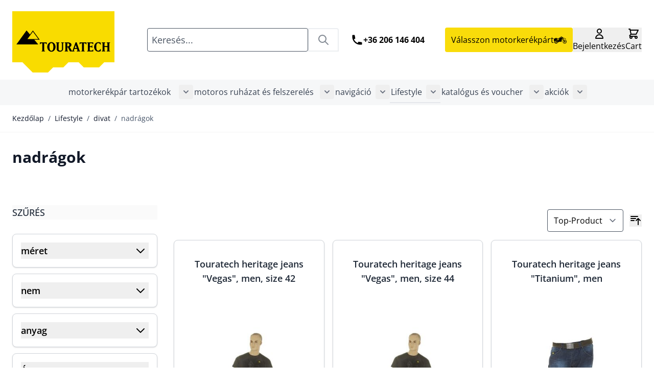

--- FILE ---
content_type: text/html; charset=UTF-8
request_url: https://shop.touratech.hu/lifestyle/divat/nadragok.html
body_size: 104518
content:
<!doctype html>
<html lang="hu">
<head >
    <meta charset="utf-8"/>
<meta name="title" content="nadrágok - divat - Lifestyle  | Touratech: Online shop for motorbike accessories"/>
<meta name="description" content="New ideas for your motorbike: German company Touratech is home of high-quality innovative products for traveling, outdoor and sports activities with motorcycles."/>
<meta name="robots" content="INDEX,FOLLOW"/>
<meta name="viewport" content="width=device-width, initial-scale=1"/>
<title>nadrágok - divat - Lifestyle  | Touratech: Online shop for motorbike accessories</title>
<link  rel="stylesheet" type="text/css"  media="all" href="https://shop.touratech.hu/static/version1768404599/frontend/Touratech/hyva/hu_HU/Mageplaza_Blog/css/mpBlogIcon.css" />
<link  rel="stylesheet" type="text/css"  media="all" href="https://shop.touratech.hu/static/version1768404599/frontend/Touratech/hyva/hu_HU/Netzkollektiv_EasyCredit/css/easycredit.css" />
<link  rel="stylesheet" type="text/css"  media="all" href="https://shop.touratech.hu/static/version1768404599/frontend/Touratech/hyva/hu_HU/Netzkollektiv_EasyCredit/css/easycredit-marketing.css" />
<link  rel="stylesheet" type="text/css"  media="all" href="https://shop.touratech.hu/static/version1768404599/frontend/Touratech/hyva/hu_HU/css/styles.css" />
<link  rel="stylesheet" type="text/css"  media="all" href="https://shop.touratech.hu/static/version1768404599/frontend/Touratech/hyva/hu_HU/Amasty_Base/vendor/slick/amslick.min.css" />
<link  rel="stylesheet" type="text/css"  media="all" href="https://shop.touratech.hu/static/version1768404599/frontend/Touratech/hyva/hu_HU/Magezon_Core/css/styles.css" />
<link  rel="stylesheet" type="text/css"  media="all" href="https://shop.touratech.hu/static/version1768404599/frontend/Touratech/hyva/hu_HU/Magezon_Core/css/owlcarousel/owl.carousel.min.css" />
<link  rel="stylesheet" type="text/css"  media="all" href="https://shop.touratech.hu/static/version1768404599/frontend/Touratech/hyva/hu_HU/Magezon_Core/css/animate.css" />
<link  rel="stylesheet" type="text/css"  media="all" href="https://shop.touratech.hu/static/version1768404599/frontend/Touratech/hyva/hu_HU/Magezon_Core/css/fontawesome5.css" />
<link  rel="stylesheet" type="text/css"  media="all" href="https://shop.touratech.hu/static/version1768404599/frontend/Touratech/hyva/hu_HU/Magezon_Core/css/mgz_font.css" />
<link  rel="stylesheet" type="text/css"  media="all" href="https://shop.touratech.hu/static/version1768404599/frontend/Touratech/hyva/hu_HU/Magezon_Core/css/mgz_bootstrap.css" />
<link  rel="stylesheet" type="text/css"  media="all" href="https://shop.touratech.hu/static/version1768404599/frontend/Touratech/hyva/hu_HU/Magezon_Builder/css/openiconic.min.css" />
<link  rel="stylesheet" type="text/css"  media="all" href="https://shop.touratech.hu/static/version1768404599/frontend/Touratech/hyva/hu_HU/Magezon_Builder/css/styles.css" />
<link  rel="stylesheet" type="text/css"  media="all" href="https://shop.touratech.hu/static/version1768404599/frontend/Touratech/hyva/hu_HU/Magezon_Builder/css/common.css" />
<link  rel="stylesheet" type="text/css"  media="all" href="https://shop.touratech.hu/static/version1768404599/frontend/Touratech/hyva/hu_HU/Magezon_Newsletter/css/styles.css" />
<link  rel="stylesheet" type="text/css"  media="all" href="https://shop.touratech.hu/static/version1768404599/frontend/Touratech/hyva/hu_HU/MageArray_Popup/css/popup_styles.css" />
<link  rel="stylesheet" type="text/css"  media="all" href="https://shop.touratech.hu/static/version1768404599/frontend/Touratech/hyva/hu_HU/Magezon_Core/css/magnific.css" />
<link  rel="stylesheet" type="text/css"  media="all" href="https://shop.touratech.hu/static/version1768404599/frontend/Touratech/hyva/hu_HU/Magezon_Core/css/ionslider.css" />
<link  rel="stylesheet" type="text/css"  media="all" href="https://shop.touratech.hu/static/version1768404599/frontend/Touratech/hyva/hu_HU/BlueFormBuilder_Core/css/intlTelInput.min.css" />
<link  rel="stylesheet" type="text/css"  media="all" href="https://shop.touratech.hu/static/version1768404599/frontend/Touratech/hyva/hu_HU/Magezon_PageBuilder/css/styles.css" />
<link  rel="stylesheet" type="text/css"  media="all" href="https://shop.touratech.hu/static/version1768404599/frontend/Touratech/hyva/hu_HU/Magezon_PageBuilder/vendor/photoswipe/photoswipe.css" />
<link  rel="stylesheet" type="text/css"  media="all" href="https://shop.touratech.hu/static/version1768404599/frontend/Touratech/hyva/hu_HU/Magezon_PageBuilder/vendor/photoswipe/default-skin/default-skin.css" />
<link  rel="stylesheet" type="text/css"  media="all" href="https://shop.touratech.hu/static/version1768404599/frontend/Touratech/hyva/hu_HU/Magezon_PageBuilder/vendor/blueimp/css/blueimp-gallery.min.css" />
<link  rel="stylesheet" type="text/css"  media="all" href="https://shop.touratech.hu/static/version1768404599/frontend/Touratech/hyva/hu_HU/Magezon_PageBuilderIconBox/css/styles.css" />
<link  rel="stylesheet" type="text/css"  media="all" href="https://shop.touratech.hu/static/version1768404599/frontend/Touratech/hyva/hu_HU/StripeIntegration_Payments/css/wallets.css" />
<link  rel="stylesheet" type="text/css"  media="all" href="https://shop.touratech.hu/static/version1768404599/frontend/Touratech/hyva/hu_HU/Touratech_MagezonIcons/css/materialdesignicons.min.css" />
<link  rel="stylesheet" type="text/css"  media="all" href="https://shop.touratech.hu/static/version1768404599/frontend/Touratech/hyva/hu_HU/Hyva_MagezonBlueFormBuilder/css/styles.css" />
<script  type="text/javascript"  src="https://shop.touratech.hu/static/version1768404599/frontend/Touratech/hyva/hu_HU/Netzkollektiv_EasyCredit/js/view/marketing/easycredit-marketing.js"></script>
<script  type="text/javascript"  src="https://shop.touratech.hu/static/version1768404599/frontend/Touratech/hyva/hu_HU/Hyva_MagezonBuilder/js/load-script.js"></script>
<link  rel="canonical" href="https://shop.touratech.hu/lifestyle/divat/nadragok.html" />
<link  rel="icon" type="image/x-icon" href="https://shop.touratech.hu/media/favicon/default/favicon.ico" />
<link  rel="shortcut icon" type="image/x-icon" href="https://shop.touratech.hu/media/favicon/default/favicon.ico" />
<script src="https://cloud.ccm19.de/app.js?apiKey=b70f2fd995f5fc8ee2cfc1573d8a8944362e88cfa0cf9637&amp;domain=6875f60420b34acda80d02b2" referrerpolicy="origin"></script>

<script type="text/javascript">
        // create dataLayer
        window.dataLayer = window.dataLayer || [];
        function gtag() {
            dataLayer.push(arguments);
        }

        // set „denied" as default for both ad and analytics storage, as well as ad_user_data and ad_personalization,
        gtag("consent", "default", {
            ad_user_data: "denied",
            ad_personalization: "denied",
            ad_storage: "denied",
            analytics_storage: "denied",
            wait_for_update: 2000 // milliseconds to wait for update
        });

        // Enable ads data redaction by default [optional]
        gtag("set", "ads_data_redaction", true);
    </script>

    <script type="text/javascript">
        // Google Tag Manager
        (function(w, d, s, l, i) {
            w[l] = w[l] || [];
            w[l].push({
                'gtm.start': new Date().getTime(),
                event: 'gtm.js'
            });
            var f = d.getElementsByTagName(s)[0],
                j = d.createElement(s),
                dl = l != 'dataLayer' ? '&l=' + l : '';
            j.async = true;
            j.src =
                'https://www.googletagmanager.com/gtm.js?id=' + i + dl;
            f.parentNode.insertBefore(j, f);
        })(window, document, 'script', 'dataLayer', 'GTM-TVWD4X'); //replace GTM-TVWD4X with Google Tag Manager ID
    </script>            
    <style>
        @media (min-width: 1560px) {
            .magezon-builder .mgz-container {
                width: 1560px;
            }
            .mpblog-category-view #maincontent,
            .mpblog-post-index #maincontent,
            .mpblog-post-view #maincontent,
            .category-magazin-news #maincontent {
                width: ;
            }
        }
            </style>
    <style>
			.imagegallery-content-animation,
		.imagegallery-banner-image,
		.imagegallery-album-image .imagegallery-image-inner .imagegallery-album-image-link:hover i,
		.imagegallery-item-inner-style3:after,
		.imagegallery-item-inner-style3 .imagegallery-item-meta span {
			background: rgba(0, 0, 0, 0.8);
		}
		.imagegallery-banner-image:after {
		    background: rgba(0, 0, 0, 0.8);
		}
		.imagegallery-item-inner-style1 .imagegallery-item-meta span,
		.imagegallery-item-inner-style1 .imagegallery-item-meta span a,
		.imagegallery-item-inner-style2 .imagegallery-item-title h3,
		.imagegallery-item-inner-style2 .imagegallery-item-meta span {
			color: rgba(0, 0, 0, 0.8);
		}
	
			.imagegallery-banner .imagegallery-banner-image {
			background-image: url("https://shop.touratech.hu/media/banner/1");
		}
				.imagegallery-title-color {
			color: #fff;
		}
				.imagegallery-sub-title-color {
			color: #fff;
		}
				.imagegallery-category-topmenu .imagegallery-category-content {
			background: rgba(0, 0, 0, 0.45);
		}
				.imagegallery-category-topmenu .imagegallery-category-title {
			color: #fff;
		}
				.imagegallery-category-topmenu .imagegallery-category-description {
			color: #fff;
		}
		.imagegallery-item-inner-style3 .imagegallery-item-title h3 {
		color: #006bb4;
	}
			.imagegallery-album-image .imagegallery-image-inner img {
			min-height: 174px;
		}
		
</style>
<script type="module" src="https://ratenkauf.easycredit.de/api/resource/webcomponents/v3/easycredit-components/easycredit-components.esm.js"></script>
<script>
    var BASE_URL = 'https://shop.touratech.hu/';
    var THEME_PATH = 'https://shop.touratech.hu/static/version1768404599/frontend/Touratech/hyva/hu_HU';
    var COOKIE_CONFIG = {
        "expires": null,
        "path": "\u002F",
        "domain": ".shop.touratech.hu",
        "secure": false,
        "lifetime": "3600",
        "cookie_restriction_enabled": false    };
    var CURRENT_STORE_CODE = 'hu';
    var CURRENT_WEBSITE_ID = '1';

    window.hyva = window.hyva || {}

    window.cookie_consent_groups = window.cookie_consent_groups || {}
    window.cookie_consent_groups['necessary'] = true;

    window.cookie_consent_config = window.cookie_consent_config || {};
    window.cookie_consent_config['necessary'] = [].concat(
        window.cookie_consent_config['necessary'] || [],
        [
            'user_allowed_save_cookie',
            'form_key',
            'mage-messages',
            'private_content_version',
            'mage-cache-sessid',
            'last_visited_store',
            'section_data_ids'
        ]
    );
</script>
<script>
    (function( hyva, undefined ) {

        function lifetimeToExpires(options, defaults) {

            const lifetime = options.lifetime || defaults.lifetime;

            if (lifetime) {
                const date = new Date;
                date.setTime(date.getTime() + lifetime * 1000);
                return date;
            }

            return null;
        }

        function generateRandomString() {

            const allowedCharacters = '0123456789abcdefghijklmnopqrstuvwxyzABCDEFGHIJKLMNOPQRSTUVWXYZ',
                length = 16;

            let formKey = '',
                charactersLength = allowedCharacters.length;

            for (let i = 0; i < length; i++) {
                formKey += allowedCharacters[Math.round(Math.random() * (charactersLength - 1))]
            }

            return formKey;
        }

        const sessionCookieMarker = {noLifetime: true}

        const cookieTempStorage = {};

        const internalCookie = {
            get(name) {
                const v = document.cookie.match('(^|;) ?' + name + '=([^;]*)(;|$)');
                return v ? v[2] : null;
            },
            set(name, value, days, skipSetDomain) {
                let expires,
                    path,
                    domain,
                    secure,
                    samesite;

                const defaultCookieConfig = {
                    expires: null,
                    path: '/',
                    domain: null,
                    secure: false,
                    lifetime: null,
                    samesite: 'lax'
                };

                const cookieConfig = window.COOKIE_CONFIG || {};

                expires = days && days !== sessionCookieMarker
                    ? lifetimeToExpires({lifetime: 24 * 60 * 60 * days, expires: null}, defaultCookieConfig)
                    : lifetimeToExpires(window.COOKIE_CONFIG, defaultCookieConfig) || defaultCookieConfig.expires;

                path = cookieConfig.path || defaultCookieConfig.path;
                domain = !skipSetDomain && (cookieConfig.domain || defaultCookieConfig.domain);
                secure = cookieConfig.secure || defaultCookieConfig.secure;
                samesite = cookieConfig.samesite || defaultCookieConfig.samesite;

                document.cookie = name + "=" + encodeURIComponent(value) +
                    (expires && days !== sessionCookieMarker ? '; expires=' + expires.toGMTString() : '') +
                    (path ? '; path=' + path : '') +
                    (domain ? '; domain=' + domain : '') +
                    (secure ? '; secure' : '') +
                    (samesite ? '; samesite=' + samesite : 'lax');
            },
            isWebsiteAllowedToSaveCookie() {
                const allowedCookies = this.get('user_allowed_save_cookie');
                if (allowedCookies) {
                    const allowedWebsites = JSON.parse(unescape(allowedCookies));

                    return allowedWebsites[CURRENT_WEBSITE_ID] === 1;
                }
                return false;
            },
            getGroupByCookieName(name) {
                const cookieConsentConfig = window.cookie_consent_config || {};
                let group = null;
                for (let prop in cookieConsentConfig) {
                    if (!cookieConsentConfig.hasOwnProperty(prop)) continue;
                    if (cookieConsentConfig[prop].includes(name)) {
                        group = prop;
                        break;
                    }
                }
                return group;
            },
            isCookieAllowed(name) {
                const cookieGroup = this.getGroupByCookieName(name);
                return cookieGroup
                    ? window.cookie_consent_groups[cookieGroup]
                    : this.isWebsiteAllowedToSaveCookie();
            },
            saveTempStorageCookies() {
                for (const [name, data] of Object.entries(cookieTempStorage)) {
                    if (this.isCookieAllowed(name)) {
                        this.set(name, data['value'], data['days'], data['skipSetDomain']);
                        delete cookieTempStorage[name];
                    }
                }
            }
        };

        hyva.getCookie = (name) => {
            const cookieConfig = window.COOKIE_CONFIG || {};

            if (cookieConfig.cookie_restriction_enabled && ! internalCookie.isCookieAllowed(name)) {
                return cookieTempStorage[name] ? cookieTempStorage[name]['value'] : null;
            }

            return internalCookie.get(name);
        }

        hyva.setCookie = (name, value, days, skipSetDomain) => {
            const cookieConfig = window.COOKIE_CONFIG || {};

            if (cookieConfig.cookie_restriction_enabled && ! internalCookie.isCookieAllowed(name)) {
                cookieTempStorage[name] = {value, days, skipSetDomain};
                return;
            }
            return internalCookie.set(name, value, days, skipSetDomain);
        }


        hyva.setSessionCookie = (name, value, skipSetDomain) => {
            return hyva.setCookie(name, value, sessionCookieMarker, skipSetDomain)
        }

        hyva.getBrowserStorage = () => {
            const browserStorage = window.localStorage || window.sessionStorage;
            if (!browserStorage) {
                console.warn('Browser Storage is unavailable');
                return false;
            }
            try {
                browserStorage.setItem('storage_test', '1');
                browserStorage.removeItem('storage_test');
            } catch (error) {
                console.warn('Browser Storage is not accessible', error);
                return false;
            }
            return browserStorage;
        }

        hyva.postForm = (postParams) => {
            const form = document.createElement("form");

            let data = postParams.data;

            if (! postParams.skipUenc && ! data.uenc) {
                data.uenc = btoa(window.location.href);
            }
            form.method = "POST";
            form.action = postParams.action;

            Object.keys(postParams.data).map(key => {
                const field = document.createElement("input");
                field.type = 'hidden'
                field.value = postParams.data[key];
                field.name = key;
                form.appendChild(field);
            });

            const form_key = document.createElement("input");
            form_key.type = 'hidden';
            form_key.value = hyva.getFormKey();
            form_key.name="form_key";
            form.appendChild(form_key);

            document.body.appendChild(form);

            form.submit();
        }

        hyva.getFormKey = function () {
            let formKey = hyva.getCookie('form_key');

            if (!formKey) {
                formKey = generateRandomString();
                hyva.setCookie('form_key', formKey);
            }

            return formKey;
        }

        hyva.formatPrice = (value, showSign, options = {}) => {
            const groupSeparator = options.groupSeparator;
            const decimalSeparator = options.decimalSeparator
            delete options.groupSeparator;
            delete options.decimalSeparator;
            const formatter = new Intl.NumberFormat(
                'hu\u002DHU',
                Object.assign({
                    style: 'currency',
                    currency: 'HUF',
                    signDisplay: showSign ? 'always' : 'auto'
                }, options)
            );
            return (typeof Intl.NumberFormat.prototype.formatToParts === 'function') ?
                formatter.formatToParts(value).map(({type, value}) => {
                    switch (type) {
                        case 'currency':
                            return 'Ft' || value;
                        case 'minusSign':
                            return '- ';
                        case 'plusSign':
                            return '+ ';
                        case 'group':
                            return groupSeparator !== undefined ? groupSeparator : value;
                        case 'decimal':
                            return decimalSeparator !== undefined ? decimalSeparator : value;
                        default :
                            return value;
                    }
                }).reduce((string, part) => string + part) :
                formatter.format(value);
        }

        const formatStr = function (str, nStart) {
            const args = Array.from(arguments).slice(2);

            return str.replace(/(%+)([0-9]+)/g, (m, p, n) => {
                const idx = parseInt(n) - nStart;

                if (args[idx] === null || args[idx] === void 0) {
                    return m;
                }
                return p.length % 2
                    ? p.slice(0, -1).replace('%%', '%') + args[idx]
                    : p.replace('%%', '%') + n;
            })
        }

        hyva.str = function (string) {
            const args = Array.from(arguments);
            args.splice(1, 0, 1);

            return formatStr.apply(undefined, args);
        }

        hyva.strf = function () {
            const args = Array.from(arguments);
            args.splice(1, 0, 0);

            return formatStr.apply(undefined, args);
        }

        /**
         * Take a html string as `content` parameter and
         * extract an element from the DOM to replace in
         * the current page under the same selector,
         * defined by `targetSelector`
         */
        hyva.replaceDomElement = (targetSelector, content) => {
            // Parse the content and extract the DOM node using the `targetSelector`
            const parser = new DOMParser();
            const doc = parser.parseFromString(content, 'text/html');
            const contentNode = doc.querySelector(targetSelector);

            // Bail if content or target can't be found
            if (!contentNode || !document.querySelector(targetSelector)) {
                return;
            }

                        hyva.activateScripts(contentNode);
            
            // Replace the old DOM node with the new content
            document.querySelector(targetSelector).replaceWith(contentNode);

            // Reload customerSectionData and display cookie-messages if present
            window.dispatchEvent(new CustomEvent("reload-customer-section-data"));
            hyva.initMessages();
        }

        hyva.removeScripts = (contentNode) => {
            const scripts = contentNode.getElementsByTagName('script');
            for (let i = 0; i < scripts.length; i++) {
                scripts[i].parentNode.removeChild(scripts[i]);
            }
            const templates = contentNode.getElementsByTagName('template');
            for (let i = 0; i < templates.length; i++) {
                const container = document.createElement('div');
                container.innerHTML = templates[i].innerHTML;
                hyva.removeScripts(container);
                templates[i].innerHTML = container.innerHTML;
            }
        }

        hyva.activateScripts = (contentNode) => {
            // Create new array from HTMLCollection to avoid mutation of collection while manipulating the DOM.
            const scripts = Array.from(contentNode.getElementsByTagName('script'));

            // Iterate over all script tags to duplicate+inject each into the head
            for (const original of scripts) {
                const script = document.createElement('script');
                original.type && (script.type = original.type);
                script.innerHTML = original.innerHTML;

                // Remove the original (non-executing) script from the contentNode
                original.parentNode.removeChild(original)

                // Add script to head
                document.head.appendChild(script);
            }

            return contentNode;
        }

        const replace = {['+']: '-', ['/']: '_', ['=']: ','};
        hyva.getUenc = () => btoa(window.location.href).replace(/[+/=]/g, match => replace[match]);

        let currentTrap;

        const focusableElements = (rootElement) => {
            const selector = 'button, [href], input, select, textarea, details, [tabindex]:not([tabindex="-1"]';
            return Array.from(rootElement.querySelectorAll(selector))
                .filter(el => {
                    return el.style.display !== 'none'
                        && !el.disabled
                        && el.tabIndex !== -1
                        && (el.offsetWidth || el.offsetHeight || el.getClientRects().length)
                })
        }

        const focusTrap = (e) => {
            const isTabPressed = e.key === 'Tab' || e.keyCode === 9;
            if (!isTabPressed) return;

            const focusable = focusableElements(currentTrap)
            const firstFocusableElement = focusable[0]
            const lastFocusableElement = focusable[focusable.length - 1]

            e.shiftKey
                ? document.activeElement === firstFocusableElement && (lastFocusableElement.focus(), e.preventDefault())
                : document.activeElement === lastFocusableElement && (firstFocusableElement.focus(), e.preventDefault())
        };

        hyva.releaseFocus = (rootElement) => {
            if (currentTrap && (!rootElement || rootElement === currentTrap)) {
                currentTrap.removeEventListener('keydown', focusTrap)
                currentTrap = null
            }
        }
        hyva.trapFocus = (rootElement) => {
            if (!rootElement) return;
            hyva.releaseFocus()
            currentTrap = rootElement
            rootElement.addEventListener('keydown', focusTrap)
            const firstElement = focusableElements(rootElement)[0]
            firstElement && firstElement.focus()
        }

        hyva.safeParseNumber = (rawValue) => {
            const number = rawValue ? parseFloat(rawValue) : null;

            return Array.isArray(number) || isNaN(number) ? rawValue : number;
        }

        const toCamelCase = s => s.split('_').map(word => word.charAt(0).toUpperCase() + word.slice(1)).join('');
        hyva.createBooleanObject = (name, value = false, additionalMethods = {}) => {

            const camelCase = toCamelCase(name);
            const key = '__hyva_bool_' + name

            return new Proxy(Object.assign(
                additionalMethods,
                {
                    [key]: !!value,
                    [name]() {return !!this[key]},
                    ['!' + name]() {return !this[key]}, // @deprecated This does not work with non-CSP Alpine
                    ['not' + camelCase]() {return !this[key]},
                    ['toggle' + camelCase]() {this[key] = !this[key]},
                    [`set${camelCase}True`]() {this[key] = true},
                    [`set${camelCase}False`]() {this[key] = false},
                }
            ), {
                set(target, prop, value) {
                    return prop === name
                        ? (target[key] = !!value)
                        : Reflect.set(...arguments);
                }
            })
        }

                hyva.alpineInitialized = (fn) => window.addEventListener('alpine:initialized', fn, {once: true})
        window.addEventListener('alpine:init', () => Alpine.data('{}', () => ({})), {once: true});
                window.addEventListener('user-allowed-save-cookie', () => internalCookie.saveTempStorageCookies())

    }( window.hyva = window.hyva || {} ));
</script>
<script type="speculationrules">
{
    "tag": "Hyva Theme",
    "prefetch": [{
        "source": "document",
        "where": {
            "and": [
                { "href_matches": "/*" },
                { "not": {
                    "href_matches": ["/customer/*","*/customer/*","/search/*","*/search/*","/sales/*","*/sales/*","/wishlist/*","*/wishlist/*","/checkout/*","*/checkout/*","/paypal/*","*/paypal/*"]                }},
                { "not": {
                    "selector_matches": [".no-preload", ".do-not-prerender", "[download]", "[rel~=nofollow]", "[target]"]
                }}
            ]
        },
        "eagerness": "moderate"
    }]
}
</script>


<style>
            @keyframes add-sticky {
            to {
                box-shadow: 0 10px 15px -3px rgb(0 0 0 / 0.1), 0 4px 6px -4px rgb(0 0 0 / 0.1);
                background-color: #fff;
            }
        }
    
    .page-header {
        z-index: 30;
        position: sticky;
        top: -1px;
        background-color: #fff;
        transition: background-color 150ms, color 150ms, box-shadow 150ms, translate 300ms;
    }

            @supports (animation-timeline: scroll()) {
            .page-header {
                background-color: transparent;
                transition: translate 300ms;
                animation: add-sticky linear both;
                animation-timeline: scroll();
                animation-range: 0 6px;
            }
        }
    
    
    </style>

<script>
    window.addEventListener('init-external-scripts', () => {
        if (window._amPurifyLoaded) {
            return;
        }

        // Load Purify script asynchronously
        const script = document.createElement('script');
        script.src = 'https://shop.touratech.hu/static/version1768404599/frontend/Touratech/hyva/hu_HU/Amasty_XsearchHyvaCompatibility/js/purify.min.js';
        script.async = true;
        document.body.appendChild(script);

        window._amPurifyLoaded = true;

        script.onload = () => {
            // Dispatch custom event when Swiper is loaded
            window.dispatchEvent(new CustomEvent('amPurifyLoaded', {}));
        }
    }, { once: true, passive: true });
</script>
<style>.radhork-s{text-align:center}.smbjfl1-s{text-align:center}</style></head>
<body id="html-body" class="page-with-filter page-products categorypath-lifestyle-divat-nadragok category-nadragok catalog-category-view page-layout-2columns-left">
<!--Analytics Added by Mageplaza GTM -->
<!--Facebook Pixel Added by Mageplaza GTM -->


<div
            class="ambanners ambanner-10"
        data-position="10"
        data-bannerid=""
        data-role="amasty-banner-container"
></div>
<input name="form_key" type="hidden" value="t0EaiOWRY6EZBTTv" />
    <noscript>
        <section class="message global noscript border-b-2 border-blue-500 bg-blue-50 shadow-none m-0 px-0 rounded-none font-normal">
            <div class="container text-center">
                <p>
                    <strong>Úgy tűnik a JavaScript ki van kapcsolva a böngésződben.</strong>
                    <span>
                        A legjobb élményhez az oldalunkon, győződjön meg róla, hogy a JavaScript be van kapcsolva a böngészőjében.                    </span>
                </p>
            </div>
        </section>
    </noscript>


<script>
    document.body.addEventListener('touchstart', () => {}, {passive: true})
</script>

<script>
    'use strict';
    (function(hyva) {
                const formValidationRules = {
            required(value, options, field, context) {
                const el = field.element.type === 'hidden' ? createTextInputFrom(field.element) : field.element,
                    msg = 'Ez\u0020egy\u0020sz\u00FCks\u00E9ges\u0020mez\u0151.';

                if (el.type === 'radio' || el.type === 'checkbox') {
                    return (value === undefined || value.length === 0) ? msg : true;
                }

                el.setAttribute('required', '');
                el.checkValidity();

                return el.validity.valueMissing ? msg : true;
            },
            maxlength(value, options, field, context) {
                const n = Number(options)
                if (value.length > n) {
                    return n === 1
                        ? hyva.strf('Please\u0020enter\u0020no\u0020more\u0020than\u00201\u0020character.')
                        : hyva.strf('Please\u0020enter\u0020no\u0020more\u0020than\u0020\u00250\u0020characters.', options)
                }
                return true;
            },
            minlength(value, options, field, context) {
                const n = Number(options)
                if (value.length > 0 && value.length < n) {
                    return n === 1
                        ? hyva.strf('Please\u0020enter\u0020at\u0020least\u00201\u0020character.')
                        : hyva.strf('Please\u0020enter\u0020at\u0020least\u0020\u00250\u0020characters.', options)
                }
                return true;
            },
            max(value, options, field, context) {
                field.element.setAttribute('max', options);
                field.element.checkValidity();
                if (field.element.validity.rangeOverflow) {
                    return hyva.strf('Please\u0020enter\u0020a\u0020value\u0020less\u0020than\u0020or\u0020equal\u0020to\u0020\u0022\u00250\u0022.', options);
                }
                return true;
            },
            min(value, options, field, context) {
                field.element.setAttribute('min', options);
                field.element.checkValidity();
                if (field.element.validity.rangeUnderflow) {
                    return hyva.strf('Please\u0020enter\u0020a\u0020value\u0020greater\u0020than\u0020or\u0020equal\u0020to\u0020\u0022\u00250\u0022.', options);
                }
                return true;
            },
            step(value, options, field, context) {
                field.element.setAttribute('step', options);
                field.element.checkValidity();
                if (field.element.validity.stepMismatch) {
                    const val = Number(value);
                    const step = Number(options);
                    const msg = 'Please\u0020enter\u0020a\u0020valid\u0020value.\u0020The\u0020two\u0020nearest\u0020valid\u0020values\u0020are\u0020\u0022\u00250\u0022\u0020and\u0020\u0022\u00251\u0022.';
                    return hyva.strf(msg, Math.floor(val / step) * step, Math.ceil(val / step) * step);
                }
                return true;
            },
            pattern(value, options, field, context) {
                field.element.setAttribute('pattern', options);
                field.element.checkValidity();
                if (field.element.validity.patternMismatch) {
                    return field.element.title
                        ? hyva.strf('Please\u0020match\u0020the\u0020requested\u0020format\u003A\u0020\u00250.', field.element.title)
                        : 'Please\u0020match\u0020the\u0020requested\u0020format.'
                }
                return true;
            },
            email(value, options, field, context) {
                                const rule = /^([a-z0-9,!\#\$%&'\*\+\/=\?\^_`\{\|\}~-]|[\u00A0-\uD7FF\uF900-\uFDCF\uFDF0-\uFFEF])+(\.([a-z0-9,!\#\$%&'\*\+\/=\?\^_`\{\|\}~-]|[\u00A0-\uD7FF\uF900-\uFDCF\uFDF0-\uFFEF])+)*@([a-z0-9-]|[\u00A0-\uD7FF\uF900-\uFDCF\uFDF0-\uFFEF])+(\.([a-z0-9-]|[\u00A0-\uD7FF\uF900-\uFDCF\uFDF0-\uFFEF])+)*\.(([a-z]|[\u00A0-\uD7FF\uF900-\uFDCF\uFDF0-\uFFEF]){2,})$/i;
                if (value.length > 0 && !rule.test(value)) {
                    return 'K\u00E9rj\u00FCk,\u0020adjon\u0020meg\u0020egy\u0020\u00E9rv\u00E9nyes\u0020email\u0020c\u00EDmet.';
                }
                return true;
            },
            password(value, options, field, context) {
                const rule = /^(?=.*?[A-Z])(?=.*?[a-z])(?=.*?[0-9])(?=.*?[#?!@$%^&*-]).{8,}$/;
                if (value.length > 0 && !rule.test(value)) {
                    return 'Please\u0020provide\u0020at\u0020least\u0020one\u0020upper\u0020case,\u0020one\u0020lower\u0020case,\u0020one\u0020digit\u0020and\u0020one\u0020special\u0020character\u0020\u0028\u0023\u003F\u0021\u0040\u0024\u0025\u005E\u0026\u002A\u002D\u0029';
                }
                return true;
            },
            equalTo(value, options, field, context) {
                const dependencyField = context.fields[options].element;
                if (value !== dependencyField.value) {
                    const dependencyFieldName =
                        dependencyField.label ||
                        dependencyField.title ||
                        (dependencyField.labels && dependencyField.labels[0] && dependencyField.labels[0].innerText) ||
                        dependencyField.name;
                    return hyva.strf('This\u0020field\u0020value\u0020must\u0020be\u0020the\u0020same\u0020as\u0020\u0022\u00250\u0022.', dependencyFieldName);
                }
                return true;
            }
        };

                function raceSome(promises, pred) {
            return new Promise((resolve, reject) => {

                if (promises.length === 0) {
                    return resolve();
                }

                let settled = false, nDone = 0;

                const resolveIf = v => {
                    if (!settled && (pred(v) || ++nDone === promises.length)) {
                        settled = true;
                        resolve(v);
                    }
                    return v;
                }

                promises.map(promise => {
                    promise.then(resolveIf).catch(reason => {
                        settled = true;
                        reject(reason)
                    });
                    return promise;
                });
            });
        }

        const INPUT_ATTRIBUTE_RULES = {min: 'min', max: 'max', required: 'required', minlength: 'minlength', maxlength: 'maxlength', step: 'step', pattern: 'pattern'}
        const INPUT_TYPE_RULES = {email: 'email'}

        function getRules(element) {
            let rules = {};
            Object.keys(INPUT_ATTRIBUTE_RULES).forEach(attrName => {
                if (element.hasAttribute(attrName)) {
                    rules[INPUT_ATTRIBUTE_RULES[attrName]] = element.getAttribute(attrName);
                }
            })
            if (INPUT_TYPE_RULES[element.type]) {
                rules[INPUT_TYPE_RULES[element.type]] = true;
            }

            if (element.dataset.validate) {
                try {
                    Object.assign(rules, JSON.parse(element.dataset.validate));
                } catch (error) {
                    console.error('Validator error. Cannot parse data-validate attribute of element:\n', element);
                }
            }

            return rules;
        }

        function isInvalidRuleResult(ruleState) {
            return typeof ruleState === 'string' || !ruleState || (ruleState.type && ruleState.content);
        }

        async function runValidateFn(rule, options, value, field) {
            return formValidationRules[rule](value, options, field, this);
        }

        function generateId() {
            let id;
            do {
                id = `${this.idPrefix}-${++this.idSeq}`;
            } while (document.getElementById(id));
            return id;
        }

        function isVisible(element) {
            const el = element.type !== 'hidden' ? element : (element.parentElement || {});
            return !!(el.offsetWidth || el.offsetHeight || el.getClientRects().length)
        }

        function elementWillValidate(element) {
            return (element.willValidate || element.type === 'hidden')
                && element.tagName !== 'BUTTON'
                && element.disabled === false
                && !(element.tagName === 'INPUT' && element.type === 'submit')
                && (element.hasAttribute('data-validate-hidden') || isVisible(element))
        }

        function createMessageContainer(el, fieldWrapperClassName) {
            if (! el.parentElement) {
                return;
            }
            const refocus = document.activeElement === el;
            const wrapper = document.createElement('div');
            wrapper.classList.add.apply(wrapper.classList, fieldWrapperClassName.split(' '));
            el.parentElement.insertBefore(wrapper, el);
            wrapper.appendChild(el);
            refocus && document.activeElement !== el && el.focus();
            return wrapper;
        }

        function containerNotFound(selector, el) {
            const msg = `Cannot find message container element ${selector} of ${el.name}`;
            console.error(msg, el);
            throw msg;
        }

        function createTextInputFrom(el) {
            const text = document.createElement('INPUT');
            text.type = 'text';
            text.value = el.value;
            return text;
        }

        function classNamesToSelector(classNames) {
            return classNames.split(' ')
                .filter(className => className.length > 0)
                .map(className => `.${className}`)
                .join('')
        }

        function hasMessagesWrapper(field, messagesWrapperClassName) {
            return this.getMessageContainer(field).querySelector(classNamesToSelector(messagesWrapperClassName));
        }

        function getMessagesWrapper(field, messagesWrapperClassName) {
            if (hasMessagesWrapper.call(this, field, messagesWrapperClassName)) {
                return this.getMessageContainer(field).querySelector(classNamesToSelector(messagesWrapperClassName));
            }

            const msgWrapper = document.createElement('ul');
            const msgId = generateId.call(this);
            msgWrapper.id = msgId;
            field.element.setAttribute('aria-errormessage', msgId);
            field.element.setAttribute('aria-describedby', msgId);
            msgWrapper.classList.add.apply(msgWrapper.classList, messagesWrapperClassName.split(' '));
            if (field.validateOnChange) {
                msgWrapper.setAttribute('aria-live', 'polite');
            }
            this.getMessageContainer(field).appendChild(msgWrapper);

            return msgWrapper;
        }

        function getCheckedValues(field) {
            const name = field.element.name.replace(/([\\"])/g, '\\$1');
            const elements = field.element.form.querySelectorAll('input[name="' + name + '"]:checked');
            return Array.from(elements).map(el => el.value);
        }

        function escapeHtml(s) {
            const div = document.createElement('div')
            div.innerText = s;
            return div.innerHTML;
        }

        
        function formValidation(form, options = {}) {
            const formElement = form || this.$el;

            if (formElement.dataset && formElement.dataset.options) {
                try {
                    options = Object.assign(options, JSON.parse(formElement.dataset.options || '{}'));
                } catch (e) {
                    throw new Error('Cannot read the form options from the data-options attribute: not valid JSON');
                }
            }

            // Disable browser default validation
            if (formElement.tagName === 'FORM') {
                formElement.setAttribute('novalidate', '');
            } else {
                console.error('formValidation can be initialized only on FORM element', formElement);
                return;
            }

            options = Object.assign({
                fieldWrapperClassName: 'field field-reserved',
                messagesWrapperClassName: 'messages',
                validClassName: 'field-success',
                invalidClassName: 'field-error',
                pageMessagesWrapperSelector: null,
                scrollToFirstError: true,
            }, options || {});

            return {
                state: {
                    valid: false,
                },
                fields: {},
                idSeq: 0,
                idPrefix: formElement.id || 'vld-msg',
                setupFields(elements) {
                    this.fields = {};
                    Array.from(elements).forEach(element => {
                        if (elementWillValidate(element)) {
                            this.setupField(element);
                        }
                    });
                },
                setupField(element) {
                    if (! element) return;
                    const onChange = !!element.dataset.onChange;
                    if (elementWillValidate(element)) {
                        const rules = getRules(element);
                        if (Object.keys(rules).length > 0) {
                            if (this.fields[element.name]) {
                                Object.assign(this.fields[element.name].rules, rules);
                            } else {
                                this.fields[element.name] = {
                                    element,
                                    rules: rules,
                                    validateOnChange: onChange,
                                    state: {
                                        valid: null,
                                        rules: {}
                                    }
                                }
                            }
                        }
                    } else {
                        console.error('Element will not validate', element);
                    }
                },
                onSubmit(event) {
                    if (event.target.tagName === 'FORM') {
                        event.preventDefault();

                        this.validate()
                            .then(() => event.target.submit())
                            .catch(invalidElements => {});
                    }
                },
                onChange(event) {
                    event.target.dataset.onChange = 'true';
                    if (!Object.keys(this.fields).length) {
                        this.setupFields(formElement.elements);
                    }
                    if (!Object.keys(this.fields).includes(event.target.name)) {
                        this.setupField(event.target);
                    }
                    const field = this.fields[event.target.name];

                    this.validateField(field);
                    field && field.element.removeAttribute('data-on-change')
                },
                validateSafe() {
                    return new Promise(resolve => this.validate().then(() => resolve(true)).catch(() => {}))
                },
                validate() {
                    if (!Object.keys(this.fields).length || !Object.keys(this.fields).length !== formElement.elements.length) {
                        this.setupFields(formElement.elements);
                    }
                    return new Promise(async (resolve, reject) => {
                        if (formElement.elements) {
                                                        await raceSome(this.validateFields(), result => result !== true)
                            const invalidFields = Object.values(this.fields).filter(field => !field.state.valid);
                            this.state.valid = invalidFields.length === 0;
                            if (this.state.valid) {
                                resolve();
                            } else {
                                if (options.scrollToFirstError && invalidFields.length > 0) {
                                    invalidFields[0].element.focus()
                                    invalidFields[0].element.select && invalidFields[0].element.select();
                                }
                                reject(invalidFields.map(field => field.element));
                            }
                        }
                    });
                },
                                validateFields() {
                    const fields = Object.values(this.fields);

                                        fields.forEach(field => {
                        this.getMessageContainer(field).classList.remove(options.validClassName, options.invalidClassName)
                    });
                                        return fields.map(field => this.validateField(field))
                },
                                validateField(field) {
                                        if (! field || ! elementWillValidate(field.element)) {
                        return new Promise(resolve => resolve(true))
                    }

                    let value;
                    if (field.element.type === 'checkbox') {
                        value = getCheckedValues(field);
                    } else if (field.element.type === 'radio') {
                        value = getCheckedValues(field)[0] || undefined;
                    } else if (field.element.tagName === 'SELECT' && field.element.multiple) {
                        value = Array.from(field.element.selectedOptions).map(opt => opt.value);
                    } else {
                        value = field.element.value;
                    }

                    const rules = field.rules || {};

                                        field.state.valid = true;
                    this.showFieldState(field);

                
                                        const fieldValidations = Object.keys(rules).filter(rule => formValidationRules[rule]).map(async rule => {
                        return runValidateFn.call(this, rule, rules[rule], value, field).then(result => {
                            field.state.rules[rule] = result;
                            return result;
                        })
                    });

                    return new Promise(resolve => {
                                                Promise.all(fieldValidations).then(results => {
                                                                                    field.state.valid = !elementWillValidate(field.element) || rules.length === 0 || !results.some(isInvalidRuleResult)
                            this.showFieldState(field);
                            resolve(field.state.valid);
                        })
                    });
                },
                                getMessagesByField(field) {
                    const messages = [];
                    const invalidRules = Object.keys(field.state.rules).filter(rule => isInvalidRuleResult(field.state.rules[rule]));

                    field.rules && Object.keys(field.rules).forEach((rule) => {
                        if (invalidRules.includes(rule)) {
                            const customMessage = field.element.getAttribute('data-msg-' + rule);
                            const message = customMessage ? customMessage : field.state.rules[rule];
                            const ruleOptions = JSON.parse(JSON.stringify(field.rules[rule]));

                            if (typeof message === 'undefined' || message === null || (typeof message !== 'string' && ! message.type)) {
                                messages.push(hyva.strf('Validation rule "%0" failed.', rule));
                            } else if (Array.isArray(ruleOptions)) {
                                ruleOptions.unshift(message.type ? message.content : message);
                                const content = hyva.strf.apply(null, ruleOptions);
                                messages.push(message.type ? {type: message.type, content} : content);
                            } else {
                                const content = hyva.strf(message.type ? message.content : message, ruleOptions)
                                messages.push(message.type ? {type: message.type, content} : content);
                            }
                        }
                    });
                    return messages;
                },
                /** @deprecated */
                getFieldWrapper(field) {
                                        return this.getMessageContainer(field)
                },
                getMessageContainer(field) {
                    let container;
                    const pageSelector = field.element.getAttribute('data-validation-container') || options.pageMessagesContainerSelector;
                    if (pageSelector) {
                        container = document.querySelector(pageSelector)
                            || containerNotFound(pageSelector, field.element)
                    } else {
                        const containerSelector = classNamesToSelector(options.fieldWrapperClassName);
                        container = field.element.closest(containerSelector)
                            || createMessageContainer(field.element, options.fieldWrapperClassName)
                            || containerNotFound(containerSelector, field.element);
                    }

                    return container;
                },
                showFieldState(field) {
                    const container = this.getMessageContainer(field),
                        hasErrorMessages = hasMessagesWrapper.call(this, field, options.messagesWrapperClassName),
                        messages = this.getMessagesByField(field).map(m => {
                            return m.type !== 'html' ? escapeHtml(m.type ? m.content : m) : m.content;
                        });
                    container.classList.toggle(options.validClassName, field.state.valid && ! hasErrorMessages);
                    container.classList.toggle(options.invalidClassName, !field.state.valid || hasErrorMessages);
                    this.createHtmlErrorMessage(field, messages);

                    if (field.state.valid) {
                        field.element.removeAttribute('aria-invalid');
                    } else {
                        field.element.setAttribute('aria-invalid', 'true');
                        if (! document.activeElement) {
                            field.element.focus();
                        }
                    }
                },
                removeMessages(field, messagesClass) {
                    if (! hasMessagesWrapper.call(this, field, messagesClass || options.messagesWrapperClassName)) {
                        return;
                    }

                    const msgWrapper = getMessagesWrapper.call(this, field, messagesClass || options.messagesWrapperClassName);
                    const messages = msgWrapper.querySelectorAll(`[data-msg-field='${field.element.name}']`);
                    Array.from(messages).forEach(msg => msg.remove());
                    if (msgWrapper && msgWrapper.childElementCount === 0) {
                        field.element.removeAttribute('aria-errormessage');
                        field.element.removeAttribute('aria-describedby');
                        msgWrapper.remove();
                    }
                },
                createErrorMessage(field, messages) {
                    const htmlMessages = (Array.isArray(messages) ? messages : [messages]).map(escapeHtml)
                    this.createHtmlErrorMessage(field, htmlMessages);
                },
                createHtmlErrorMessage(field, messages) {
                    this.removeMessages(field, options.messagesWrapperClassName);
                    field.element.removeAttribute('aria-errormessage');
                    field.element.removeAttribute('aria-describedby');

                    if (!field.state.valid) {
                        const msgWrapper = this.addHtmlMessages(field, options.messagesWrapperClassName, messages);
                        field.element.setAttribute('aria-errormessage', msgWrapper.id);
                        field.element.setAttribute('aria-describedby', msgWrapper.id);
                    }
                },
                /** @deprecated */
                createMessage(field, message) {
                                        return this.addMessages(field, options.messagesWrapperClassName, message);
                },
                addMessages(field, messagesClass, messages) {
                    const htmlMessages = (Array.isArray(messages) ? messages : [messages]).map(escapeHtml)
                    return this.addHtmlMessages(field, messagesClass, htmlMessages);
                },
                addHtmlMessages(field, messagesClass, htmlMessages) {
                    const msgWrapper = getMessagesWrapper.call(this, field, messagesClass);

                    (Array.isArray(htmlMessages) ? htmlMessages : [htmlMessages]).forEach((htmlMessage) => {
                        const li = document.createElement('li');
                        li.innerHTML = htmlMessage;
                        li.setAttribute('data-msg-field', field.element.name);
                        msgWrapper.appendChild(li);
                    });

                    return msgWrapper;
                },
                setField(name, value) {
                    this.fields[name].element.value = value;
                    this.fields[name].element.dispatchEvent((new Event('input')));
                    this.validateField(this.fields[name]);
                }
            }
        }

        hyva.formValidation = formValidation;
        hyva.formValidation.rules = formValidationRules;
        hyva.formValidation.setInputAttributeRuleName = (attrName, ruleName) => INPUT_ATTRIBUTE_RULES[attrName] = ruleName || attrName;
        hyva.formValidation.setInputTypeRuleName = (typeName, ruleName) => INPUT_TYPE_RULES[typeName] = ruleName || typeName;
        hyva.formValidation.addRule = (name, validator) => formValidationRules[name] = validator;
    }(window.hyva = window.hyva || {}));

    window.addEventListener('alpine:init', () => {
        Alpine.data('hyva.formValidation', hyva.formValidation);
        Alpine.data('hyva.formValidation($el)', hyva.formValidation);
    }, {once: true});
</script>
<script>
    // https://github.com/Fischer-L/autoComplt
    !function(t,e){"function"==typeof define&&define.amd?define(e):"object"==typeof exports?module.exports=e():t.autoComplt=t.returnExports=e()}(this,function(){"use strict";Array.prototype.indexOf||(Array.prototype.indexOf=function(t,e){if(void 0===this||null===this)throw new TypeError('"this" is null or not defined');var o=this.length>>>0;for(e=+e||0,Math.abs(e)===1/0&&(e=0),0>e&&(e+=o,0>e&&(e=0));o>e;e++)if(this[e]===t)return e;return-1});var t=function(){var t=-1;if("Microsoft Internet Explorer"==navigator.appName){var e=navigator.userAgent,o=new RegExp("MSIE ([0-9]{1,}[.0-9]{0,})");null!=o.exec(e)&&(t=+RegExp.$1)}return-1===t?NaN:t},e=function(){var e=window.navigator.userAgent.toLowerCase();return e.search(/mobile|windows phone/)>=0?i.modeMobile:t()<=9?i.modePC:o().windowWidth>i.modeMobileW?i.modePC:i.modeMobile},o=function(){return window.innerWidth?{windowWidth:window.innerWidth,windowHeight:window.innerHeight}:document.documentElement.offsetHeight?{windowWidth:document.documentElement.offsetWidth,windowHeight:document.documentElement.offsetHeight}:document.body.offsetHeight?{windowWidth:document.body.offsetWidth,windowHeight:document.body.offsetHeight}:document.documentElement.clientHeight?{windowWidth:document.documentElement.clientWidth,windowHeight:document.documentElement.clientHeight}:document.body.clientHeight?{windowWidth:document.body.clientWidth,windowHeight:document.body.clientHeight}:{windowWidth:-1,windowHeight:-1}},i=function(t){return i=t,t.modePC="modePC",t.modeMobile="modeMobile",t.modeMobileW=768,t.autoCompltListClass="autoComplt-list",t.autoCompltHintClass="autoComplt-hint",t.autoCompltHintSelectedClass="autoComplt-hint-selected",t.maxHintNum=e()===i.modePC?10:5,t.autoCompltDelay=250,t.hiddenArg_close_list_n_make_final_selection="hiddenArg_close_list_n_make_final_selection",t.listStatus={attr:"data-listStatus",open:"open"},t.keyCode={up:38,down:40,esc:27,enter:13},t.defaultStyles={autoCompltList:{maxHeight:"none",border:"1px solid #aaa",padding:"0",margin:"0",zIndex:99,overflowX:"hidden",overflowY:"auto",display:"none",position:"absolute",backgroundColor:"#fff"},autoCompltHint:{height:"1.5em",padding:e()===i.modePC?"2px 6px 2px 10px":"6px 6px 6px 10px",margin:"6px 0",overflow:"hidden",listStyleType:"none",color:"#000",backgroundColor:"#fff",cursor:"default",fontSize:"1em"},autoCompltHintSelected:{color:"#fff",backgroundColor:"#3399ff"}},t.adjStyleAttrs={autoCompltList:["border","maxHeight","backgroundColor"],autoCompltHint:["height","padding","margin","color","backgroundColor","fontSize"],autoCompltHintSelected:["color","backgroundColor"]},t.listenersSupported=["select"],i}({}),n=function(t){return t||(t=window.event),t.target||(t.target=t.srcElement),t.stopBubble=function(){this.cancelBubble=!0,this.stopPropoagation&&this.stopPropoagation()},t.stopDefault=function(){return this.preventDefault&&this.preventDefault(),this.returnValue=!1,!1},t},l=function(t,e,o){t.addEventListener?t.addEventListener(e,o):t.attachEvent&&t.attachEvent("on"+e,o)},s=function(t,e,o){t.removeEventListener?t.removeEventListener(e,o):t.detachEvent&&t.detachEvent("on"+e,o)},u=function(t,e){var o=null;if(window.getComputedStyle)o=window.getComputedStyle(t)[e]||null;else if(t.currentStyle){o=t.currentStyle&&t.currentStyle[e];var i,n,l=t.style;null==o&&l&&l[e]&&(o=l[e]),i=l.left,n=t.runtimeStyle&&t.runtimeStyle.left,n&&(t.runtimeStyle.left=t.currentStyle.left),l.left="fontSize"===e?"1em":o,o=l.pixelLeft+"px",l.left=i,n&&(t.runtimeStyle.left=n)}return o},a={buildElem:function(t){var e=document.createElement("DIV");return e.innerHTML=t,e.firstChild.cloneNode(!0)},buildHint:function(t,e){return"string"==typeof t&&t?(t=this.buildElem('<li class="'+i.autoCompltHintClass+'">'+t+"</li>"),t.style.height=t.style.lineHeight=e.autoCompltHint.height,t.style.padding=e.autoCompltHint.padding,t.style.margin=e.autoCompltHint.margin,t.style.overflow=e.autoCompltHint.overflow,t.style.listStyleType=e.autoCompltHint.listStyleType,t.style.color=e.autoCompltHint.color,t.style.backgroundColor=e.autoCompltHint.backgroundColor,t.style.cursor=e.autoCompltHint.cursor,t.style.fontSize=e.autoCompltHint.fontSize,t):null},buildList:function(t){var e=this.buildElem('<ul class="'+i.autoCompltListClass+'"></ul>');return e.style.maxHeight=t.autoCompltList.maxHeight,e.style.border=t.autoCompltList.border,e.style.padding=t.autoCompltList.padding,e.style.margin=t.autoCompltList.margin,e.style.zIndex=t.autoCompltList.zIndex,e.style.overflowX=t.autoCompltList.overflowX,e.style.overflowY=t.autoCompltList.overflowY,e.style.display=t.autoCompltList.display,e.style.position=t.autoCompltList.position,e.style.backgroundColor=t.autoCompltList.backgroundColor,e}},r=function(t){this.uiElem=null,this.assocInput=t,this.mouseOnList=!1,this.onMouseSelectionListener=null,this.maxHintNum=i.maxHintNum,this.styles=JSON.parse(JSON.stringify(i.defaultStyles))};r.prototype.genList=function(){if(!this.uiElem){var t=this;this.uiElem=a.buildList(this.styles),l(this.uiElem,"mouseover",function(e){e=n(e),t.isHint(e.target)&&(t.pick(e.target),t.autoScroll())}),l(this.uiElem,"mouseout",function(e){t.unpick()}),l(this.uiElem,"mousedown",function(e){t.mouseOnList=!0,setTimeout(function(){t.assocInput.focus()},50)}),l(this.uiElem,"mouseup",function(e){e=n(e),t.isHint(e.target)&&(t.pick(e.target),"function"==typeof t.onMouseSelectionListener&&t.onMouseSelectionListener())}),document.body.appendChild(this.uiElem)}},r.prototype.isHint=function(t){if(t&&"object"==typeof t&&1===t.nodeType){var e=" "+t.className+" ";return e.indexOf(" "+i.autoCompltHintClass+" ")>=0}return!1},r.prototype.putHints=function(t){var e=0;if(t instanceof Array){var o,i,n=[];for(i=Math.min(t.length,this.maxHintNum),o=0;i>o;o++)n.push(a.buildHint(t[o],this.styles)),n[n.length-1]||n.pop();if(n.length>0){var l=document.createDocumentFragment();for(o=0,e=n.length;e>o;o++)l.appendChild(n[o]);this.clearHints(),this.genList(),this.uiElem.appendChild(l)}}return e},r.prototype.clearHints=function(){this.uiElem&&(this.uiElem.innerHTML="")},r.prototype.isOpen=function(){return this.uiElem?this.uiElem.getAttribute(i.listStatus.attr)==i.listStatus.open:!1},r.prototype.open=function(){var t;if(this.uiElem&&(t=this.uiElem.querySelectorAll("."+i.autoCompltHintClass))&&t.length){var e,o;for(o=this.assocInput.getBoundingClientRect(),this.uiElem.style.top=(document.documentElement&&document.documentElement.scrollTop?document.documentElement.scrollTop:document.body.scrollTop)+o.bottom+"px",this.uiElem.style.left=o.left+"px",o=o.right-o.left-parseFloat(u(this.uiElem,"borderLeftWidth"))-parseFloat(u(this.uiElem,"borderRightWidth")),this.uiElem.style.width=o+"px",e=0,o=0;e<t.length;e++)o+=parseFloat(u(t[e],"height"))+parseFloat(u(t[e],"paddingTop"))+parseFloat(u(t[e],"paddingBottom")),t[e+1]&&(o+=Math.max(parseFloat(u(t[e],"marginBottom")),parseFloat(u(t[e+1],"marginTop"))));o+=parseFloat(u(t[0],"marginTop"))+parseFloat(u(t[t.length-1],"marginBottom")),this.uiElem.style.height=o+1+"px",this.uiElem.setAttribute(i.listStatus.attr,i.listStatus.open),this.uiElem.style.display="block"}},r.prototype.close=function(){this.uiElem&&(this.mouseOnList=!1,this.uiElem.parentNode.removeChild(this.uiElem),this.uiElem=null)},r.prototype.autoScroll=function(){var t=this.getPicked();if(t){var e,o=0,i=0,n=t.clientHeight,l=parseFloat(u(t,"marginTop")),s=parseFloat(u(t,"marginBottom"));for(e=t.previousSibling,i=n+(e?Math.max(l,s):l);e;)o+=n,e=e.previousSibling,o+=e?Math.max(l,s):l;(this.uiElem.clientHeight+this.uiElem.scrollTop-o<i||o-this.uiElem.scrollTop<i)&&(this.uiElem.scrollTop=o)}},r.prototype.pick=function(t){if(this.uiElem){var e=null;if(this.isHint(t))e=t;else if("number"==typeof t&&(t>=0||-1===t)){var o=this.uiElem.querySelectorAll("."+i.autoCompltHintClass);o.length>0&&(e=+t,e=-1===e||e>o.length-1?o.length-1:e,e=o[e])}null!==e&&(this.unpick(),e.className+=" "+i.autoCompltHintSelectedClass,e.style.color=this.styles.autoCompltHintSelected.color,e.style.backgroundColor=this.styles.autoCompltHintSelected.backgroundColor)}},r.prototype.unpick=function(){if(this.uiElem){var t=this.getPicked();t&&(t.className=i.autoCompltHintClass,t.style.color=this.styles.autoCompltHint.color,t.style.backgroundColor=this.styles.autoCompltHint.backgroundColor)}},r.prototype.getPicked=function(){return this.uiElem?this.uiElem.querySelector("."+i.autoCompltHintSelectedClass)||null:null};var c={enable:function(t,o){if(t&&"object"==typeof t&&"string"==typeof t.tagName&&"input"==t.tagName.toLowerCase()&&"text"==t.type&&1===t.nodeType&&!t.autoComplt){t.autoComplt={};var u=i.autoCompltDelay,a=!0,c="",p=null,m=null,d=new r(t),f=function(){if(t.value.length>0&&a&&"function"==typeof p&&c!==t.value){var e={that:t,compltTarget:c=t.value,compltTargetMatchCurrentTarget:function(){return e.compltTarget===c},call:function(){e.compltTargetMatchCurrentTarget()&&p.call(e.that,e.compltTarget,e.openHint)},openHint:function(t){e.compltTargetMatchCurrentTarget()&&(d.putHints(t)?d.open():e.that.autoComplt.close())}};setTimeout(e.call,u)}},h=function(){if(a){var e=d.getPicked();e?t.value=e.innerHTML:t.value=c}},y=function(e){d.mouseOnList?(t.focus(),d.mouseOnList=!1):d.isOpen()&&t.autoComplt.close(i.hiddenArg_close_list_n_make_final_selection)},g=function(o){if(e()!==i.modeMobile&&(o=n(o),a))if("keydown"!=o.type||!d.isOpen()||o.keyCode!==i.keyCode.up&&o.keyCode!==i.keyCode.down){if("keyup"==o.type){var l=!1;switch(o.keyCode){case i.keyCode.up:case i.keyCode.down:d.isOpen()||(l=!0);break;case i.keyCode.esc:d.isOpen()&&(t.value=c,t.autoComplt.close(i.hiddenArg_close_list_n_make_final_selection));break;case i.keyCode.enter:d.isOpen()&&(h(),t.autoComplt.close(i.hiddenArg_close_list_n_make_final_selection));break;default:l=!0}l&&(t.value.length>0?f():t.autoComplt.close())}}else{var s=d.getPicked();o.keyCode===i.keyCode.up?s?s.previousSibling?d.pick(s.previousSibling):d.unpick():d.pick(-1):o.keyCode===i.keyCode.down&&(s?s.nextSibling?d.pick(s.nextSibling):d.unpick():d.pick(0)),d.autoScroll(),h()}},C=function(o){e()!==i.modePC&&(t.value.length>0?f():t.autoComplt.close())},H=function(e){null!=m&&"function"==typeof m[e]&&m[e].call(t)};return t.autoComplt.setHintsFetcher=function(t){return null===t||"function"==typeof t?(p=t,!0):!1},t.autoComplt.setListener=function(t,e){return(null===e||"function"==typeof e)&&i.listenersSupported.indexOf(t)>=0?(null==m&&(m={}),m[t]=e,!0):!1},t.autoComplt.setStyles=function(t,e){var o,n,l=!1;switch(t){case i.autoCompltListClass:o=d.styles.autoCompltList,n=i.adjStyleAttrs.autoCompltList;break;case i.autoCompltHintClass:o=d.styles.autoCompltHint,n=i.adjStyleAttrs.autoCompltHint;break;case i.autoCompltHintSelectedClass:o=d.styles.autoCompltHintSelected,n=i.adjStyleAttrs.autoCompltHintSelected}if(e instanceof Object&&o&&n)for(var s=0;s<n.length;s++)("string"==typeof e[n[s]]||"number"==typeof e[n[s]])&&(l||(l={}),l[n[s]]=o[n[s]]=e[n[s]]);return l},t.autoComplt.config=function(t){var e=!1;if(t instanceof Object){var o;void 0!==t.delay&&(o=Math.floor(t.delay))>0&&(e||(e={}),u=e.delay=o),void 0!==t.maxHintNum&&(o=Math.floor(t.maxHintNum))>0&&(e||(e={}),d.maxHintNum=e.maxHintNum=o)}return e},t.autoComplt.close=function(){c="",d.close(),a&&""!==t.value&&arguments[0]===i.hiddenArg_close_list_n_make_final_selection&&H("select")},t.autoComplt.enable=function(){a=!0},t.autoComplt.disable=function(){a=!1,this.close()},t.autoComplt.destroy=function(){s(t,"blur",y),s(t,"keyup",g),s(t,"keydown",g),this.disable(),delete t.autoComplt},d.onMouseSelectionListener=function(){h(),t.autoComplt.close(i.hiddenArg_close_list_n_make_final_selection)},l(t,"blur",y),l(t,"keyup",g),l(t,"keydown",g),l(t,"input",C),o instanceof Object&&(t.autoComplt.config(o),t.autoComplt.setHintsFetcher(o.hintsFetcher)),t}return null}};return c});
</script>
<div class="page-wrapper"><header class="page-header"><a class="action skip sr-only focus:not-sr-only focus:absolute focus:z-40 focus:bg-white
   contentarea"
   href="#contentarea">
    <span>
        Ugrás a tartalomhoz    </span>
</a>
<div class="panel wrapper">
</div><script>
    function initHeader () {
        return {
            searchOpen: false,
            cart: {},
            isCartOpen: false,
            init() {
                this.checkHeaderSize();
            },
            checkHeaderSize() {
                const pageHeader = document.querySelector('.page-header');
                if (!pageHeader) return;
                document.documentElement.style.setProperty("--page-header-height", `${pageHeader.offsetHeight}px`);
            },
            getData(data) {
                if (data.cart) { this.cart = data.cart }
            },
            isCartEmpty() {
                return !this.cart.summary_count
            },
            toggleCart(event) {
                if (event.detail && event.detail.isOpen !== undefined) {
                    this.isCartOpen = event.detail.isOpen
                    if (!this.isCartOpen && this.$refs && this.$refs.cartButton) {
                        this.$refs.cartButton.focus()
                    }
                } else {
                                        this.isCartOpen = true
                }
            },
            toggleSearchForm() {
                this.searchOpen = !this.searchOpen;
                this.$dispatch('search-open');
            },
            searchClose() {
                this.searchOpen = false;
            },
            searchEscape() {
                this.searchOpen = false;
                this.$refs.searchButton.focus();
            }
        }
    }
</script>
<div
    id="header"
    class="bg-white"
    x-data="initHeader()"
    @private-content-loaded.window="getData(event.detail.data)"
    @resize.window.debounce="checkHeaderSize"
>
    <div class="container pt-0 lg:pb-3.5 lg:pt-3.5  grid grid-cols-[auto_minmax(0px,1fr)_auto]
        lg:grid-cols-[auto_minmax(0px,1fr)_auto] gap-y-3.5 lg:gap-y-0 gap-x-4 lg:gap-x-10 items-center">
        
<nav
    class="navigation lg:hidden"
    aria-label="Site&#x20;navigation"
    x-data="initMenuMobile_6976c0ab9f1ee()"
    @load.window="setActiveMenu($root)"
    @keydown.window.escape="closeMenu()"
>
    <button
        type="button"
        class="block"
        aria-label="Open&#x20;menu"
        :aria-expanded="open"
        x-ref="mobileMenuTrigger"
        x-show="!open"
        @click="openMenu()"
    >
        <svg xmlns="http://www.w3.org/2000/svg" fill="none" viewBox="0 0 24 24" stroke-width="2" stroke="currentColor" width="24" height="24" aria-hidden="true">
  <path stroke-linecap="round" stroke-linejoin="round" d="M4 6h16M4 12h16M4 18h16"/>
</svg>
    </button>
    <div
        x-ref="mobileMenuNavLinks"
        class="
            z-50 fixed top-0 right-0 w-full h-full p-1 hidden
            flex-col border-t border-container bg-container-lighter
            overflow-y-auto overflow-x-hidden
        "
        :class="{ 'flex': open, 'hidden': !open }"
        :aria-hidden="open ? 'false' : 'true'"
        role="dialog"
        aria-modal="true"
    >
        <ul
            class="border-t flex flex-col gap-y-1 mt-16"
            aria-label="Site&#x20;navigation&#x20;links"
        >
                            <li
                    data-child-id="category-node-683-main"
                    class="level-0"
                >
                    <div
                        class="flex items-center transition-transform duration-150 ease-in-out transform"
                        :class="{
                            '-translate-x-full' : mobilePanelActiveId,
                            'translate-x-0' : !mobilePanelActiveId
                        }"
                    >
                        <a
                            class="flex items-center w-full px-8 py-4 border-b cursor-pointer
                                bg-container-lighter border-container level-0
                            "
                            href="https://shop.touratech.hu/motorkerekpar-tartozekok.html"
                            title="motorker&#xE9;kp&#xE1;r&#x20;tartoz&#xE9;kok"
                        >
                            motorkerékpár tartozékok                        </a>
                                                    <button
                                @click="openSubcategory('category-node-683')"
                                class="absolute right-0 flex items-center justify-center w-11 h-11 mr-8 cursor-pointer
                                bg-container-lighter border-container"
                                aria-label="Open&#x20;motorker&#xE9;kp&#xE1;r&#x20;tartoz&#xE9;kok&#x20;subcategories"
                                aria-haspopup="true"
                                :aria-expanded="mobilePanelActiveId === 'category-node-683'"
                            >
                                <div class="w-8 h-8 border rounded">
                                    <svg xmlns="http://www.w3.org/2000/svg" fill="none" viewBox="0 0 24 24" stroke-width="2" stroke="currentColor" class="w-full h-full p-1" width="24" height="24" aria-hidden="true">
  <path stroke-linecap="round" stroke-linejoin="round" d="M9 5l7 7-7 7"/>
</svg>
                                </div>
                            </button>
                                            </div>
                                            <div
                            data-child-id="category-node-683"
                            class="absolute top-0 right-0 z-10 flex flex-col gap-1 w-full h-full p-1 bg-container-lighter"
                            :class="{
                                'hidden': mobilePanelActiveId !== 'category-node-683'
                            }"
                        >
                            <ul
                                class="mt-16 transition-transform duration-200 ease-in-out translate-x-full transform"
                                :class="{
                                    'translate-x-full' : mobilePanelActiveId !== 'category-node-683',
                                    'translate-x-0' : mobilePanelActiveId === 'category-node-683',
                                }"
                                aria-label="Subcategories"
                            >
                                <li>
                                    <button
                                        type="button"
                                        class="flex items-center px-8 py-4 border-b cursor-pointer bg-container border-container w-full border-t"
                                        @click="backToMainCategories('category-node-683-main')"
                                        aria-label="Back&#x20;to&#x20;main&#x20;categories"
                                    >
                                        <svg xmlns="http://www.w3.org/2000/svg" fill="none" viewBox="0 0 24 24" stroke-width="2" stroke="currentColor" width="24" height="24" aria-hidden="true">
  <path stroke-linecap="round" stroke-linejoin="round" d="M15 19l-7-7 7-7"/>
</svg>
                                        <span class="ml-4">
                                            motorkerékpár tartozékok                                        </span>
                                    </button>
                                </li>
                                <li>
                                    <a
                                        href="https://shop.touratech.hu/motorkerekpar-tartozekok.html"
                                        title="motorker&#xE9;kp&#xE1;r&#x20;tartoz&#xE9;kok"
                                        class="flex items-center w-full px-8 py-4 border-b cursor-pointer
                                            bg-container-lighter border-container
                                        "
                                    >
                                        <span class="ml-10">
                                            View All                                        </span>
                                    </a>
                                </li>
                                                                    <li data-child-id="category-node-683-category-node-684">
                                        <div class="relative flex items-center">
                                            <a
                                                href="https://shop.touratech.hu/motorkerekpar-tartozekok/kipufogo.html"
                                                title="kipufog&#xF3;"
                                                class="flex items-center w-full px-8 py-4 border-b cursor-pointer
                                                    bg-container-lighter border-container
                                                "
                                            >
                                                <span class="ml-10 text-base text-gray-700">
                                                    kipufogó                                                </span>
                                            </a>
                                                                                    </div>

                                                                            </li>
                                                                    <li data-child-id="category-node-683-category-node-685">
                                        <div class="relative flex items-center">
                                            <a
                                                href="https://shop.touratech.hu/motorkerekpar-tartozekok/elektromos-rendszer-vilagitas.html"
                                                title="elektromos&#x20;rendszer&#x20;&#x2F;&#x20;vil&#xE1;g&#xED;t&#xE1;s"
                                                class="flex items-center w-full px-8 py-4 border-b cursor-pointer
                                                    bg-container-lighter border-container
                                                "
                                            >
                                                <span class="ml-10 text-base text-gray-700">
                                                    elektromos rendszer / világítás                                                </span>
                                            </a>
                                                                                            <button
                                                    @click="openSubcategoryLevel2('category\u002Dnode\u002D683\u002Dcategory\u002Dnode\u002D685')"
                                                    class="absolute right-0 flex items-center justify-center w-11 h-11 mr-8 cursor-pointer bg-container-lighter border-container"
                                                    aria-label="Open&#x20;subcategories&#x20;of&#x20;elektromos&#x20;rendszer&#x20;&#x2F;&#x20;vil&#xE1;g&#xED;t&#xE1;s"
                                                    aria-haspopup="true"
                                                    :aria-expanded="mobilePanelActiveIdLevel2 === 'category\u002Dnode\u002D683\u002Dcategory\u002Dnode\u002D685'"
                                                >
                                                    <div class="w-8 h-8 border rounded">
                                                        <svg xmlns="http://www.w3.org/2000/svg" fill="none" viewBox="0 0 24 24" stroke-width="2" stroke="currentColor" class="w-full h-full p-1" width="24" height="24" aria-hidden="true">
  <path stroke-linecap="round" stroke-linejoin="round" d="M9 5l7 7-7 7"/>
</svg>
                                                    </div>
                                                </button>
                                                                                    </div>

                                                                                    <div
                                                data-child-id="category-node-683-category-node-685"
                                                class="absolute top-0 right-0 z-20 flex flex-col gap-1 w-full h-full p-1 bg-container-lighter"
                                                :class="{
                                                    'hidden': mobilePanelActiveIdLevel2 !== 'category\u002Dnode\u002D683\u002Dcategory\u002Dnode\u002D685'
                                                }"
                                            >
                                                <ul
                                                    class="mt-16 transition-transform duration-200 ease-in-out translate-x-full transform"
                                                    :class="{
                                                        'translate-x-full' : mobilePanelActiveIdLevel2 !== 'category\u002Dnode\u002D683\u002Dcategory\u002Dnode\u002D685',
                                                        'translate-x-0' : mobilePanelActiveIdLevel2 === 'category\u002Dnode\u002D683\u002Dcategory\u002Dnode\u002D685',
                                                    }"
                                                    aria-label="Sub-subcategories"
                                                >
                                                    <li>
                                                        <button
                                                            type="button"
                                                            class="flex items-center px-8 py-4 border-b cursor-pointer bg-container border-container w-full border-t"
                                                            @click="backToSubcategories('category\u002Dnode\u002D683')"
                                                            aria-label="Back&#x20;to&#x20;subcategories"
                                                        >
                                                            <svg xmlns="http://www.w3.org/2000/svg" fill="none" viewBox="0 0 24 24" stroke-width="2" stroke="currentColor" width="24" height="24" aria-hidden="true">
  <path stroke-linecap="round" stroke-linejoin="round" d="M15 19l-7-7 7-7"/>
</svg>
                                                            <span class="ml-4">
                                                                elektromos rendszer / világítás                                                            </span>
                                                        </button>
                                                    </li>
                                                                                                            <li>
                                                            <a
                                                                href="https://shop.touratech.hu/motorkerekpar-tartozekok/elektromos-rendszer-vilagitas/vilagitas.html"
                                                                title="vil&#xE1;g&#xED;t&#xE1;s"
                                                                class="flex items-center w-full px-8 py-4 border-b cursor-pointer bg-container-lighter border-container"
                                                            >
                                                                <span class="ml-10 text-base text-gray-700">
                                                                    világítás                                                                </span>
                                                            </a>
                                                        </li>
                                                                                                            <li>
                                                            <a
                                                                href="https://shop.touratech.hu/motorkerekpar-tartozekok/elektromos-rendszer-vilagitas/elektromos-rendszer.html"
                                                                title="elektromos&#x20;rendszer"
                                                                class="flex items-center w-full px-8 py-4 border-b cursor-pointer bg-container-lighter border-container"
                                                            >
                                                                <span class="ml-10 text-base text-gray-700">
                                                                    elektromos rendszer                                                                </span>
                                                            </a>
                                                        </li>
                                                                                                    </ul>
                                            </div>
                                                                            </li>
                                                                    <li data-child-id="category-node-683-category-node-689">
                                        <div class="relative flex items-center">
                                            <a
                                                href="https://shop.touratech.hu/motorkerekpar-tartozekok/futomu.html"
                                                title="fut&#xF3;m&#x0171;"
                                                class="flex items-center w-full px-8 py-4 border-b cursor-pointer
                                                    bg-container-lighter border-container
                                                "
                                            >
                                                <span class="ml-10 text-base text-gray-700">
                                                    futómű                                                </span>
                                            </a>
                                                                                            <button
                                                    @click="openSubcategoryLevel2('category\u002Dnode\u002D683\u002Dcategory\u002Dnode\u002D689')"
                                                    class="absolute right-0 flex items-center justify-center w-11 h-11 mr-8 cursor-pointer bg-container-lighter border-container"
                                                    aria-label="Open&#x20;subcategories&#x20;of&#x20;fut&#xF3;m&#x0171;"
                                                    aria-haspopup="true"
                                                    :aria-expanded="mobilePanelActiveIdLevel2 === 'category\u002Dnode\u002D683\u002Dcategory\u002Dnode\u002D689'"
                                                >
                                                    <div class="w-8 h-8 border rounded">
                                                        <svg xmlns="http://www.w3.org/2000/svg" fill="none" viewBox="0 0 24 24" stroke-width="2" stroke="currentColor" class="w-full h-full p-1" width="24" height="24" aria-hidden="true">
  <path stroke-linecap="round" stroke-linejoin="round" d="M9 5l7 7-7 7"/>
</svg>
                                                    </div>
                                                </button>
                                                                                    </div>

                                                                                    <div
                                                data-child-id="category-node-683-category-node-689"
                                                class="absolute top-0 right-0 z-20 flex flex-col gap-1 w-full h-full p-1 bg-container-lighter"
                                                :class="{
                                                    'hidden': mobilePanelActiveIdLevel2 !== 'category\u002Dnode\u002D683\u002Dcategory\u002Dnode\u002D689'
                                                }"
                                            >
                                                <ul
                                                    class="mt-16 transition-transform duration-200 ease-in-out translate-x-full transform"
                                                    :class="{
                                                        'translate-x-full' : mobilePanelActiveIdLevel2 !== 'category\u002Dnode\u002D683\u002Dcategory\u002Dnode\u002D689',
                                                        'translate-x-0' : mobilePanelActiveIdLevel2 === 'category\u002Dnode\u002D683\u002Dcategory\u002Dnode\u002D689',
                                                    }"
                                                    aria-label="Sub-subcategories"
                                                >
                                                    <li>
                                                        <button
                                                            type="button"
                                                            class="flex items-center px-8 py-4 border-b cursor-pointer bg-container border-container w-full border-t"
                                                            @click="backToSubcategories('category\u002Dnode\u002D683')"
                                                            aria-label="Back&#x20;to&#x20;subcategories"
                                                        >
                                                            <svg xmlns="http://www.w3.org/2000/svg" fill="none" viewBox="0 0 24 24" stroke-width="2" stroke="currentColor" width="24" height="24" aria-hidden="true">
  <path stroke-linecap="round" stroke-linejoin="round" d="M15 19l-7-7 7-7"/>
</svg>
                                                            <span class="ml-4">
                                                                futómű                                                            </span>
                                                        </button>
                                                    </li>
                                                                                                            <li>
                                                            <a
                                                                href="https://shop.touratech.hu/motorkerekpar-tartozekok/futomu/ueltetesi-lehetosegek.html"
                                                                title="&#xFC;ltet&#xE9;si&#x20;lehet&#x0151;s&#xE9;gek"
                                                                class="flex items-center w-full px-8 py-4 border-b cursor-pointer bg-container-lighter border-container"
                                                            >
                                                                <span class="ml-10 text-base text-gray-700">
                                                                    ültetési lehetőségek                                                                </span>
                                                            </a>
                                                        </li>
                                                                                                            <li>
                                                            <a
                                                                href="https://shop.touratech.hu/motorkerekpar-tartozekok/futomu/futomu-rugok.html"
                                                                title="fut&#xF3;m&#x0171;&#x20;rug&#xF3;k"
                                                                class="flex items-center w-full px-8 py-4 border-b cursor-pointer bg-container-lighter border-container"
                                                            >
                                                                <span class="ml-10 text-base text-gray-700">
                                                                    futómű rugók                                                                </span>
                                                            </a>
                                                        </li>
                                                                                                            <li>
                                                            <a
                                                                href="https://shop.touratech.hu/motorkerekpar-tartozekok/futomu/rugostagok.html"
                                                                title="rug&#xF3;stagok"
                                                                class="flex items-center w-full px-8 py-4 border-b cursor-pointer bg-container-lighter border-container"
                                                            >
                                                                <span class="ml-10 text-base text-gray-700">
                                                                    rugóstagok                                                                </span>
                                                            </a>
                                                        </li>
                                                                                                            <li>
                                                            <a
                                                                href="https://shop.touratech.hu/motorkerekpar-tartozekok/futomu/villa-rugok.html"
                                                                title="villa&#x20;rug&#xF3;k"
                                                                class="flex items-center w-full px-8 py-4 border-b cursor-pointer bg-container-lighter border-container"
                                                            >
                                                                <span class="ml-10 text-base text-gray-700">
                                                                    villa rugók                                                                </span>
                                                            </a>
                                                        </li>
                                                                                                            <li>
                                                            <a
                                                                href="https://shop.touratech.hu/motorkerekpar-tartozekok/futomu/kormany-lengescsillapito.html"
                                                                title="korm&#xE1;ny&#x20;leng&#xE9;scsillap&#xED;t&#xF3;"
                                                                class="flex items-center w-full px-8 py-4 border-b cursor-pointer bg-container-lighter border-container"
                                                            >
                                                                <span class="ml-10 text-base text-gray-700">
                                                                    kormány lengéscsillapító                                                                </span>
                                                            </a>
                                                        </li>
                                                                                                            <li>
                                                            <a
                                                                href="https://shop.touratech.hu/motorkerekpar-tartozekok/futomu/elektronikus-futomu.html"
                                                                title="elektronikus&#x20;fut&#xF3;m&#x0171;"
                                                                class="flex items-center w-full px-8 py-4 border-b cursor-pointer bg-container-lighter border-container"
                                                            >
                                                                <span class="ml-10 text-base text-gray-700">
                                                                    elektronikus futómű                                                                </span>
                                                            </a>
                                                        </li>
                                                                                                            <li>
                                                            <a
                                                                href="https://shop.touratech.hu/motorkerekpar-tartozekok/futomu/rugok-cartridge-ok.html"
                                                                title="rug&#xF3;k&#x20;&#x2F;&#x20;cartridge-ok"
                                                                class="flex items-center w-full px-8 py-4 border-b cursor-pointer bg-container-lighter border-container"
                                                            >
                                                                <span class="ml-10 text-base text-gray-700">
                                                                    rugók / cartridge-ok                                                                </span>
                                                            </a>
                                                        </li>
                                                                                                            <li>
                                                            <a
                                                                href="https://shop.touratech.hu/vehicle-equipment/suspension/drivetrain.html"
                                                                title="Drivetrain"
                                                                class="flex items-center w-full px-8 py-4 border-b cursor-pointer bg-container-lighter border-container"
                                                            >
                                                                <span class="ml-10 text-base text-gray-700">
                                                                    Drivetrain                                                                </span>
                                                            </a>
                                                        </li>
                                                                                                    </ul>
                                            </div>
                                                                            </li>
                                                                    <li data-child-id="category-node-683-category-node-717">
                                        <div class="relative flex items-center">
                                            <a
                                                href="https://shop.touratech.hu/motorkerekpar-tartozekok/motorkerekpar-vedelem.html"
                                                title="motorker&#xE9;kp&#xE1;r&#x20;v&#xE9;delem"
                                                class="flex items-center w-full px-8 py-4 border-b cursor-pointer
                                                    bg-container-lighter border-container
                                                "
                                            >
                                                <span class="ml-10 text-base text-gray-700">
                                                    motorkerékpár védelem                                                </span>
                                            </a>
                                                                                            <button
                                                    @click="openSubcategoryLevel2('category\u002Dnode\u002D683\u002Dcategory\u002Dnode\u002D717')"
                                                    class="absolute right-0 flex items-center justify-center w-11 h-11 mr-8 cursor-pointer bg-container-lighter border-container"
                                                    aria-label="Open&#x20;subcategories&#x20;of&#x20;motorker&#xE9;kp&#xE1;r&#x20;v&#xE9;delem"
                                                    aria-haspopup="true"
                                                    :aria-expanded="mobilePanelActiveIdLevel2 === 'category\u002Dnode\u002D683\u002Dcategory\u002Dnode\u002D717'"
                                                >
                                                    <div class="w-8 h-8 border rounded">
                                                        <svg xmlns="http://www.w3.org/2000/svg" fill="none" viewBox="0 0 24 24" stroke-width="2" stroke="currentColor" class="w-full h-full p-1" width="24" height="24" aria-hidden="true">
  <path stroke-linecap="round" stroke-linejoin="round" d="M9 5l7 7-7 7"/>
</svg>
                                                    </div>
                                                </button>
                                                                                    </div>

                                                                                    <div
                                                data-child-id="category-node-683-category-node-717"
                                                class="absolute top-0 right-0 z-20 flex flex-col gap-1 w-full h-full p-1 bg-container-lighter"
                                                :class="{
                                                    'hidden': mobilePanelActiveIdLevel2 !== 'category\u002Dnode\u002D683\u002Dcategory\u002Dnode\u002D717'
                                                }"
                                            >
                                                <ul
                                                    class="mt-16 transition-transform duration-200 ease-in-out translate-x-full transform"
                                                    :class="{
                                                        'translate-x-full' : mobilePanelActiveIdLevel2 !== 'category\u002Dnode\u002D683\u002Dcategory\u002Dnode\u002D717',
                                                        'translate-x-0' : mobilePanelActiveIdLevel2 === 'category\u002Dnode\u002D683\u002Dcategory\u002Dnode\u002D717',
                                                    }"
                                                    aria-label="Sub-subcategories"
                                                >
                                                    <li>
                                                        <button
                                                            type="button"
                                                            class="flex items-center px-8 py-4 border-b cursor-pointer bg-container border-container w-full border-t"
                                                            @click="backToSubcategories('category\u002Dnode\u002D683')"
                                                            aria-label="Back&#x20;to&#x20;subcategories"
                                                        >
                                                            <svg xmlns="http://www.w3.org/2000/svg" fill="none" viewBox="0 0 24 24" stroke-width="2" stroke="currentColor" width="24" height="24" aria-hidden="true">
  <path stroke-linecap="round" stroke-linejoin="round" d="M15 19l-7-7 7-7"/>
</svg>
                                                            <span class="ml-4">
                                                                motorkerékpár védelem                                                            </span>
                                                        </button>
                                                    </li>
                                                                                                            <li>
                                                            <a
                                                                href="https://shop.touratech.hu/motorkerekpar-tartozekok/motorkerekpar-vedelem/kezvedok.html"
                                                                title="k&#xE9;zv&#xE9;d&#x0151;k"
                                                                class="flex items-center w-full px-8 py-4 border-b cursor-pointer bg-container-lighter border-container"
                                                            >
                                                                <span class="ml-10 text-base text-gray-700">
                                                                    kézvédők                                                                </span>
                                                            </a>
                                                        </li>
                                                                                                            <li>
                                                            <a
                                                                href="https://shop.touratech.hu/motorkerekpar-tartozekok/motorkerekpar-vedelem/bukocsoevek.html"
                                                                title="buk&#xF3;cs&#xF6;vek"
                                                                class="flex items-center w-full px-8 py-4 border-b cursor-pointer bg-container-lighter border-container"
                                                            >
                                                                <span class="ml-10 text-base text-gray-700">
                                                                    bukócsövek                                                                </span>
                                                            </a>
                                                        </li>
                                                                                                            <li>
                                                            <a
                                                                href="https://shop.touratech.hu/motorkerekpar-tartozekok/motorkerekpar-vedelem/motor-vedo.html"
                                                                title="motor&#x20;v&#xE9;d&#x0151;"
                                                                class="flex items-center w-full px-8 py-4 border-b cursor-pointer bg-container-lighter border-container"
                                                            >
                                                                <span class="ml-10 text-base text-gray-700">
                                                                    motor védő                                                                </span>
                                                            </a>
                                                        </li>
                                                                                                            <li>
                                                            <a
                                                                href="https://shop.touratech.hu/motorkerekpar-tartozekok/motorkerekpar-vedelem/headlight-protector.html"
                                                                title="Headlight&#x20;protector"
                                                                class="flex items-center w-full px-8 py-4 border-b cursor-pointer bg-container-lighter border-container"
                                                            >
                                                                <span class="ml-10 text-base text-gray-700">
                                                                    Headlight protector                                                                </span>
                                                            </a>
                                                        </li>
                                                                                                            <li>
                                                            <a
                                                                href="https://shop.touratech.hu/motorkerekpar-tartozekok/motorkerekpar-vedelem/oldalallvany-tartozekok.html"
                                                                title="Oldal&#xE1;llv&#xE1;ny&#x20;tartoz&#xE9;kok"
                                                                class="flex items-center w-full px-8 py-4 border-b cursor-pointer bg-container-lighter border-container"
                                                            >
                                                                <span class="ml-10 text-base text-gray-700">
                                                                    Oldalállvány tartozékok                                                                </span>
                                                            </a>
                                                        </li>
                                                                                                    </ul>
                                            </div>
                                                                            </li>
                                                                    <li data-child-id="category-node-683-category-node-699">
                                        <div class="relative flex items-center">
                                            <a
                                                href="https://shop.touratech.hu/motorkerekpar-tartozekok/labtartok-pedalok.html"
                                                title="l&#xE1;btart&#xF3;k&#x20;&#x2F;&#x20;ped&#xE1;lok"
                                                class="flex items-center w-full px-8 py-4 border-b cursor-pointer
                                                    bg-container-lighter border-container
                                                "
                                            >
                                                <span class="ml-10 text-base text-gray-700">
                                                    lábtartók / pedálok                                                </span>
                                            </a>
                                                                                            <button
                                                    @click="openSubcategoryLevel2('category\u002Dnode\u002D683\u002Dcategory\u002Dnode\u002D699')"
                                                    class="absolute right-0 flex items-center justify-center w-11 h-11 mr-8 cursor-pointer bg-container-lighter border-container"
                                                    aria-label="Open&#x20;subcategories&#x20;of&#x20;l&#xE1;btart&#xF3;k&#x20;&#x2F;&#x20;ped&#xE1;lok"
                                                    aria-haspopup="true"
                                                    :aria-expanded="mobilePanelActiveIdLevel2 === 'category\u002Dnode\u002D683\u002Dcategory\u002Dnode\u002D699'"
                                                >
                                                    <div class="w-8 h-8 border rounded">
                                                        <svg xmlns="http://www.w3.org/2000/svg" fill="none" viewBox="0 0 24 24" stroke-width="2" stroke="currentColor" class="w-full h-full p-1" width="24" height="24" aria-hidden="true">
  <path stroke-linecap="round" stroke-linejoin="round" d="M9 5l7 7-7 7"/>
</svg>
                                                    </div>
                                                </button>
                                                                                    </div>

                                                                                    <div
                                                data-child-id="category-node-683-category-node-699"
                                                class="absolute top-0 right-0 z-20 flex flex-col gap-1 w-full h-full p-1 bg-container-lighter"
                                                :class="{
                                                    'hidden': mobilePanelActiveIdLevel2 !== 'category\u002Dnode\u002D683\u002Dcategory\u002Dnode\u002D699'
                                                }"
                                            >
                                                <ul
                                                    class="mt-16 transition-transform duration-200 ease-in-out translate-x-full transform"
                                                    :class="{
                                                        'translate-x-full' : mobilePanelActiveIdLevel2 !== 'category\u002Dnode\u002D683\u002Dcategory\u002Dnode\u002D699',
                                                        'translate-x-0' : mobilePanelActiveIdLevel2 === 'category\u002Dnode\u002D683\u002Dcategory\u002Dnode\u002D699',
                                                    }"
                                                    aria-label="Sub-subcategories"
                                                >
                                                    <li>
                                                        <button
                                                            type="button"
                                                            class="flex items-center px-8 py-4 border-b cursor-pointer bg-container border-container w-full border-t"
                                                            @click="backToSubcategories('category\u002Dnode\u002D683')"
                                                            aria-label="Back&#x20;to&#x20;subcategories"
                                                        >
                                                            <svg xmlns="http://www.w3.org/2000/svg" fill="none" viewBox="0 0 24 24" stroke-width="2" stroke="currentColor" width="24" height="24" aria-hidden="true">
  <path stroke-linecap="round" stroke-linejoin="round" d="M15 19l-7-7 7-7"/>
</svg>
                                                            <span class="ml-4">
                                                                lábtartók / pedálok                                                            </span>
                                                        </button>
                                                    </li>
                                                                                                            <li>
                                                            <a
                                                                href="https://shop.touratech.hu/motorkerekpar-tartozekok/labtartok-pedalok/labtartok.html"
                                                                title="l&#xE1;btart&#xF3;k"
                                                                class="flex items-center w-full px-8 py-4 border-b cursor-pointer bg-container-lighter border-container"
                                                            >
                                                                <span class="ml-10 text-base text-gray-700">
                                                                    lábtartók                                                                </span>
                                                            </a>
                                                        </li>
                                                                                                            <li>
                                                            <a
                                                                href="https://shop.touratech.hu/motorkerekpar-tartozekok/labtartok-pedalok/elso-fek-kar.html"
                                                                title="els&#x0151;&#x20;f&#xE9;k&#x20;kar"
                                                                class="flex items-center w-full px-8 py-4 border-b cursor-pointer bg-container-lighter border-container"
                                                            >
                                                                <span class="ml-10 text-base text-gray-700">
                                                                    első fék kar                                                                </span>
                                                            </a>
                                                        </li>
                                                                                                            <li>
                                                            <a
                                                                href="https://shop.touratech.hu/motorkerekpar-tartozekok/labtartok-pedalok/valto-pedal.html"
                                                                title="v&#xE1;lt&#xF3;&#x20;ped&#xE1;l"
                                                                class="flex items-center w-full px-8 py-4 border-b cursor-pointer bg-container-lighter border-container"
                                                            >
                                                                <span class="ml-10 text-base text-gray-700">
                                                                    váltó pedál                                                                </span>
                                                            </a>
                                                        </li>
                                                                                                    </ul>
                                            </div>
                                                                            </li>
                                                                    <li data-child-id="category-node-683-category-node-703">
                                        <div class="relative flex items-center">
                                            <a
                                                href="https://shop.touratech.hu/motorkerekpar-tartozekok/csomagok.html"
                                                title="csomagok"
                                                class="flex items-center w-full px-8 py-4 border-b cursor-pointer
                                                    bg-container-lighter border-container
                                                "
                                            >
                                                <span class="ml-10 text-base text-gray-700">
                                                    csomagok                                                </span>
                                            </a>
                                                                                            <button
                                                    @click="openSubcategoryLevel2('category\u002Dnode\u002D683\u002Dcategory\u002Dnode\u002D703')"
                                                    class="absolute right-0 flex items-center justify-center w-11 h-11 mr-8 cursor-pointer bg-container-lighter border-container"
                                                    aria-label="Open&#x20;subcategories&#x20;of&#x20;csomagok"
                                                    aria-haspopup="true"
                                                    :aria-expanded="mobilePanelActiveIdLevel2 === 'category\u002Dnode\u002D683\u002Dcategory\u002Dnode\u002D703'"
                                                >
                                                    <div class="w-8 h-8 border rounded">
                                                        <svg xmlns="http://www.w3.org/2000/svg" fill="none" viewBox="0 0 24 24" stroke-width="2" stroke="currentColor" class="w-full h-full p-1" width="24" height="24" aria-hidden="true">
  <path stroke-linecap="round" stroke-linejoin="round" d="M9 5l7 7-7 7"/>
</svg>
                                                    </div>
                                                </button>
                                                                                    </div>

                                                                                    <div
                                                data-child-id="category-node-683-category-node-703"
                                                class="absolute top-0 right-0 z-20 flex flex-col gap-1 w-full h-full p-1 bg-container-lighter"
                                                :class="{
                                                    'hidden': mobilePanelActiveIdLevel2 !== 'category\u002Dnode\u002D683\u002Dcategory\u002Dnode\u002D703'
                                                }"
                                            >
                                                <ul
                                                    class="mt-16 transition-transform duration-200 ease-in-out translate-x-full transform"
                                                    :class="{
                                                        'translate-x-full' : mobilePanelActiveIdLevel2 !== 'category\u002Dnode\u002D683\u002Dcategory\u002Dnode\u002D703',
                                                        'translate-x-0' : mobilePanelActiveIdLevel2 === 'category\u002Dnode\u002D683\u002Dcategory\u002Dnode\u002D703',
                                                    }"
                                                    aria-label="Sub-subcategories"
                                                >
                                                    <li>
                                                        <button
                                                            type="button"
                                                            class="flex items-center px-8 py-4 border-b cursor-pointer bg-container border-container w-full border-t"
                                                            @click="backToSubcategories('category\u002Dnode\u002D683')"
                                                            aria-label="Back&#x20;to&#x20;subcategories"
                                                        >
                                                            <svg xmlns="http://www.w3.org/2000/svg" fill="none" viewBox="0 0 24 24" stroke-width="2" stroke="currentColor" width="24" height="24" aria-hidden="true">
  <path stroke-linecap="round" stroke-linejoin="round" d="M15 19l-7-7 7-7"/>
</svg>
                                                            <span class="ml-4">
                                                                csomagok                                                            </span>
                                                        </button>
                                                    </li>
                                                                                                            <li>
                                                            <a
                                                                href="https://shop.touratech.hu/motorkerekpar-tartozekok/csomagok/doboz-rendszerek.html"
                                                                title="doboz&#x20;rendszerek"
                                                                class="flex items-center w-full px-8 py-4 border-b cursor-pointer bg-container-lighter border-container"
                                                            >
                                                                <span class="ml-10 text-base text-gray-700">
                                                                    doboz rendszerek                                                                </span>
                                                            </a>
                                                        </li>
                                                                                                            <li>
                                                            <a
                                                                href="https://shop.touratech.hu/motorkerekpar-tartozekok/csomagok/csomagtarto-vazak.html"
                                                                title="csomagtart&#xF3;&#x20;v&#xE1;zak"
                                                                class="flex items-center w-full px-8 py-4 border-b cursor-pointer bg-container-lighter border-container"
                                                            >
                                                                <span class="ml-10 text-base text-gray-700">
                                                                    csomagtartó vázak                                                                </span>
                                                            </a>
                                                        </li>
                                                                                                            <li>
                                                            <a
                                                                href="https://shop.touratech.hu/motorkerekpar-tartozekok/csomagok/csomagtarto-dobozok.html"
                                                                title="csomagtart&#xF3;&#x20;dobozok"
                                                                class="flex items-center w-full px-8 py-4 border-b cursor-pointer bg-container-lighter border-container"
                                                            >
                                                                <span class="ml-10 text-base text-gray-700">
                                                                    csomagtartó dobozok                                                                </span>
                                                            </a>
                                                        </li>
                                                                                                            <li>
                                                            <a
                                                                href="https://shop.touratech.hu/motorkerekpar-tartozekok/csomagok/topcase-rack.html"
                                                                title="Topcase&#x20;rack"
                                                                class="flex items-center w-full px-8 py-4 border-b cursor-pointer bg-container-lighter border-container"
                                                            >
                                                                <span class="ml-10 text-base text-gray-700">
                                                                    Topcase rack                                                                </span>
                                                            </a>
                                                        </li>
                                                                                                            <li>
                                                            <a
                                                                href="https://shop.touratech.hu/motorkerekpar-tartozekok/csomagok/topcase.html"
                                                                title="topcase"
                                                                class="flex items-center w-full px-8 py-4 border-b cursor-pointer bg-container-lighter border-container"
                                                            >
                                                                <span class="ml-10 text-base text-gray-700">
                                                                    topcase                                                                </span>
                                                            </a>
                                                        </li>
                                                                                                            <li>
                                                            <a
                                                                href="https://shop.touratech.hu/motorkerekpar-tartozekok/csomagok/csomagtarto-vazak-1.html"
                                                                title="csomagtart&#xF3;&#x20;v&#xE1;zak"
                                                                class="flex items-center w-full px-8 py-4 border-b cursor-pointer bg-container-lighter border-container"
                                                            >
                                                                <span class="ml-10 text-base text-gray-700">
                                                                    csomagtartó vázak                                                                </span>
                                                            </a>
                                                        </li>
                                                                                                            <li>
                                                            <a
                                                                href="https://shop.touratech.hu/motorkerekpar-tartozekok/csomagok/tartozekok-dobozokhoz.html"
                                                                title="tartoz&#xE9;kok&#x20;dobozokhoz"
                                                                class="flex items-center w-full px-8 py-4 border-b cursor-pointer bg-container-lighter border-container"
                                                            >
                                                                <span class="ml-10 text-base text-gray-700">
                                                                    tartozékok dobozokhoz                                                                </span>
                                                            </a>
                                                        </li>
                                                                                                            <li>
                                                            <a
                                                                href="https://shop.touratech.hu/motorkerekpar-tartozekok/csomagok/puha-poggyasz.html"
                                                                title="Puha&#x20;poggy&#xE1;sz"
                                                                class="flex items-center w-full px-8 py-4 border-b cursor-pointer bg-container-lighter border-container"
                                                            >
                                                                <span class="ml-10 text-base text-gray-700">
                                                                    Puha poggyász                                                                </span>
                                                            </a>
                                                        </li>
                                                                                                            <li>
                                                            <a
                                                                href="https://shop.touratech.hu/motorkerekpar-tartozekok/csomagok/tanktaskak.html"
                                                                title="tankt&#xE1;sk&#xE1;k"
                                                                class="flex items-center w-full px-8 py-4 border-b cursor-pointer bg-container-lighter border-container"
                                                            >
                                                                <span class="ml-10 text-base text-gray-700">
                                                                    tanktáskák                                                                </span>
                                                            </a>
                                                        </li>
                                                                                                            <li>
                                                            <a
                                                                href="https://shop.touratech.hu/motorkerekpar-tartozekok/csomagok/taskak-belso-taskak.html"
                                                                title="t&#xE1;sk&#xE1;k&#x20;&#x2F;&#x20;bels&#x0151;&#x20;t&#xE1;sk&#xE1;k"
                                                                class="flex items-center w-full px-8 py-4 border-b cursor-pointer bg-container-lighter border-container"
                                                            >
                                                                <span class="ml-10 text-base text-gray-700">
                                                                    táskák / belső táskák                                                                </span>
                                                            </a>
                                                        </li>
                                                                                                            <li>
                                                            <a
                                                                href="https://shop.touratech.hu/motorkerekpar-tartozekok/csomagok/touratech-waterproof.html"
                                                                title="Touratech&#x20;Waterproof"
                                                                class="flex items-center w-full px-8 py-4 border-b cursor-pointer bg-container-lighter border-container"
                                                            >
                                                                <span class="ml-10 text-base text-gray-700">
                                                                    Touratech Waterproof                                                                </span>
                                                            </a>
                                                        </li>
                                                                                                    </ul>
                                            </div>
                                                                            </li>
                                                                    <li data-child-id="category-node-683-category-node-712">
                                        <div class="relative flex items-center">
                                            <a
                                                href="https://shop.touratech.hu/motorkerekpar-tartozekok/kormany-es-szerelvenyei.html"
                                                title="korm&#xE1;ny&#x20;&#xE9;s&#x20;szerelv&#xE9;nyei"
                                                class="flex items-center w-full px-8 py-4 border-b cursor-pointer
                                                    bg-container-lighter border-container
                                                "
                                            >
                                                <span class="ml-10 text-base text-gray-700">
                                                    kormány és szerelvényei                                                </span>
                                            </a>
                                                                                            <button
                                                    @click="openSubcategoryLevel2('category\u002Dnode\u002D683\u002Dcategory\u002Dnode\u002D712')"
                                                    class="absolute right-0 flex items-center justify-center w-11 h-11 mr-8 cursor-pointer bg-container-lighter border-container"
                                                    aria-label="Open&#x20;subcategories&#x20;of&#x20;korm&#xE1;ny&#x20;&#xE9;s&#x20;szerelv&#xE9;nyei"
                                                    aria-haspopup="true"
                                                    :aria-expanded="mobilePanelActiveIdLevel2 === 'category\u002Dnode\u002D683\u002Dcategory\u002Dnode\u002D712'"
                                                >
                                                    <div class="w-8 h-8 border rounded">
                                                        <svg xmlns="http://www.w3.org/2000/svg" fill="none" viewBox="0 0 24 24" stroke-width="2" stroke="currentColor" class="w-full h-full p-1" width="24" height="24" aria-hidden="true">
  <path stroke-linecap="round" stroke-linejoin="round" d="M9 5l7 7-7 7"/>
</svg>
                                                    </div>
                                                </button>
                                                                                    </div>

                                                                                    <div
                                                data-child-id="category-node-683-category-node-712"
                                                class="absolute top-0 right-0 z-20 flex flex-col gap-1 w-full h-full p-1 bg-container-lighter"
                                                :class="{
                                                    'hidden': mobilePanelActiveIdLevel2 !== 'category\u002Dnode\u002D683\u002Dcategory\u002Dnode\u002D712'
                                                }"
                                            >
                                                <ul
                                                    class="mt-16 transition-transform duration-200 ease-in-out translate-x-full transform"
                                                    :class="{
                                                        'translate-x-full' : mobilePanelActiveIdLevel2 !== 'category\u002Dnode\u002D683\u002Dcategory\u002Dnode\u002D712',
                                                        'translate-x-0' : mobilePanelActiveIdLevel2 === 'category\u002Dnode\u002D683\u002Dcategory\u002Dnode\u002D712',
                                                    }"
                                                    aria-label="Sub-subcategories"
                                                >
                                                    <li>
                                                        <button
                                                            type="button"
                                                            class="flex items-center px-8 py-4 border-b cursor-pointer bg-container border-container w-full border-t"
                                                            @click="backToSubcategories('category\u002Dnode\u002D683')"
                                                            aria-label="Back&#x20;to&#x20;subcategories"
                                                        >
                                                            <svg xmlns="http://www.w3.org/2000/svg" fill="none" viewBox="0 0 24 24" stroke-width="2" stroke="currentColor" width="24" height="24" aria-hidden="true">
  <path stroke-linecap="round" stroke-linejoin="round" d="M15 19l-7-7 7-7"/>
</svg>
                                                            <span class="ml-4">
                                                                kormány és szerelvényei                                                            </span>
                                                        </button>
                                                    </li>
                                                                                                            <li>
                                                            <a
                                                                href="https://shop.touratech.hu/motorkerekpar-tartozekok/kormany-es-szerelvenyei/gps-tarto-alkatreszek.html"
                                                                title="GPS&#x20;tart&#xF3;&#x20;alkatr&#xE9;szek"
                                                                class="flex items-center w-full px-8 py-4 border-b cursor-pointer bg-container-lighter border-container"
                                                            >
                                                                <span class="ml-10 text-base text-gray-700">
                                                                    GPS tartó alkatrészek                                                                </span>
                                                            </a>
                                                        </li>
                                                                                                            <li>
                                                            <a
                                                                href="https://shop.touratech.hu/motorkerekpar-tartozekok/kormany-es-szerelvenyei/kezvedok.html"
                                                                title="k&#xE9;zv&#xE9;d&#x0151;k"
                                                                class="flex items-center w-full px-8 py-4 border-b cursor-pointer bg-container-lighter border-container"
                                                            >
                                                                <span class="ml-10 text-base text-gray-700">
                                                                    kézvédők                                                                </span>
                                                            </a>
                                                        </li>
                                                                                                            <li>
                                                            <a
                                                                href="https://shop.touratech.hu/motorkerekpar-tartozekok/kormany-es-szerelvenyei/kormanyok-magasitok.html"
                                                                title="korm&#xE1;nyok&#x20;&#x2F;&#x20;magas&#xED;t&#xF3;k"
                                                                class="flex items-center w-full px-8 py-4 border-b cursor-pointer bg-container-lighter border-container"
                                                            >
                                                                <span class="ml-10 text-base text-gray-700">
                                                                    kormányok / magasítók                                                                </span>
                                                            </a>
                                                        </li>
                                                                                                            <li>
                                                            <a
                                                                href="https://shop.touratech.hu/motorkerekpar-tartozekok/kormany-es-szerelvenyei/fekkar-kuplung-kar.html"
                                                                title="f&#xE9;kkar&#x20;&#x2F;&#x20;kuplung&#x20;kar"
                                                                class="flex items-center w-full px-8 py-4 border-b cursor-pointer bg-container-lighter border-container"
                                                            >
                                                                <span class="ml-10 text-base text-gray-700">
                                                                    fékkar / kuplung kar                                                                </span>
                                                            </a>
                                                        </li>
                                                                                                    </ul>
                                            </div>
                                                                            </li>
                                                                    <li data-child-id="category-node-683-category-node-721">
                                        <div class="relative flex items-center">
                                            <a
                                                href="https://shop.touratech.hu/motorkerekpar-tartozekok/uelesek.html"
                                                title="&#xFC;l&#xE9;sek"
                                                class="flex items-center w-full px-8 py-4 border-b cursor-pointer
                                                    bg-container-lighter border-container
                                                "
                                            >
                                                <span class="ml-10 text-base text-gray-700">
                                                    ülések                                                </span>
                                            </a>
                                                                                    </div>

                                                                            </li>
                                                                    <li data-child-id="category-node-683-category-node-723">
                                        <div class="relative flex items-center">
                                            <a
                                                href="https://shop.touratech.hu/motorkerekpar-tartozekok/technikai-tartozekok.html"
                                                title="technikai&#x20;tartoz&#xE9;kok"
                                                class="flex items-center w-full px-8 py-4 border-b cursor-pointer
                                                    bg-container-lighter border-container
                                                "
                                            >
                                                <span class="ml-10 text-base text-gray-700">
                                                    technikai tartozékok                                                </span>
                                            </a>
                                                                                            <button
                                                    @click="openSubcategoryLevel2('category\u002Dnode\u002D683\u002Dcategory\u002Dnode\u002D723')"
                                                    class="absolute right-0 flex items-center justify-center w-11 h-11 mr-8 cursor-pointer bg-container-lighter border-container"
                                                    aria-label="Open&#x20;subcategories&#x20;of&#x20;technikai&#x20;tartoz&#xE9;kok"
                                                    aria-haspopup="true"
                                                    :aria-expanded="mobilePanelActiveIdLevel2 === 'category\u002Dnode\u002D683\u002Dcategory\u002Dnode\u002D723'"
                                                >
                                                    <div class="w-8 h-8 border rounded">
                                                        <svg xmlns="http://www.w3.org/2000/svg" fill="none" viewBox="0 0 24 24" stroke-width="2" stroke="currentColor" class="w-full h-full p-1" width="24" height="24" aria-hidden="true">
  <path stroke-linecap="round" stroke-linejoin="round" d="M9 5l7 7-7 7"/>
</svg>
                                                    </div>
                                                </button>
                                                                                    </div>

                                                                                    <div
                                                data-child-id="category-node-683-category-node-723"
                                                class="absolute top-0 right-0 z-20 flex flex-col gap-1 w-full h-full p-1 bg-container-lighter"
                                                :class="{
                                                    'hidden': mobilePanelActiveIdLevel2 !== 'category\u002Dnode\u002D683\u002Dcategory\u002Dnode\u002D723'
                                                }"
                                            >
                                                <ul
                                                    class="mt-16 transition-transform duration-200 ease-in-out translate-x-full transform"
                                                    :class="{
                                                        'translate-x-full' : mobilePanelActiveIdLevel2 !== 'category\u002Dnode\u002D683\u002Dcategory\u002Dnode\u002D723',
                                                        'translate-x-0' : mobilePanelActiveIdLevel2 === 'category\u002Dnode\u002D683\u002Dcategory\u002Dnode\u002D723',
                                                    }"
                                                    aria-label="Sub-subcategories"
                                                >
                                                    <li>
                                                        <button
                                                            type="button"
                                                            class="flex items-center px-8 py-4 border-b cursor-pointer bg-container border-container w-full border-t"
                                                            @click="backToSubcategories('category\u002Dnode\u002D683')"
                                                            aria-label="Back&#x20;to&#x20;subcategories"
                                                        >
                                                            <svg xmlns="http://www.w3.org/2000/svg" fill="none" viewBox="0 0 24 24" stroke-width="2" stroke="currentColor" width="24" height="24" aria-hidden="true">
  <path stroke-linecap="round" stroke-linejoin="round" d="M15 19l-7-7 7-7"/>
</svg>
                                                            <span class="ml-4">
                                                                technikai tartozékok                                                            </span>
                                                        </button>
                                                    </li>
                                                                                                            <li>
                                                            <a
                                                                href="https://shop.touratech.hu/motorkerekpar-tartozekok/technikai-tartozekok/biztonsag.html"
                                                                title="biztons&#xE1;g"
                                                                class="flex items-center w-full px-8 py-4 border-b cursor-pointer bg-container-lighter border-container"
                                                            >
                                                                <span class="ml-10 text-base text-gray-700">
                                                                    biztonság                                                                </span>
                                                            </a>
                                                        </li>
                                                                                                            <li>
                                                            <a
                                                                href="https://shop.touratech.hu/motorkerekpar-tartozekok/technikai-tartozekok/kerekek.html"
                                                                title="kerekek"
                                                                class="flex items-center w-full px-8 py-4 border-b cursor-pointer bg-container-lighter border-container"
                                                            >
                                                                <span class="ml-10 text-base text-gray-700">
                                                                    kerekek                                                                </span>
                                                            </a>
                                                        </li>
                                                                                                            <li>
                                                            <a
                                                                href="https://shop.touratech.hu/motorkerekpar-tartozekok/technikai-tartozekok/szervizeleshez.html"
                                                                title="szervizel&#xE9;shez"
                                                                class="flex items-center w-full px-8 py-4 border-b cursor-pointer bg-container-lighter border-container"
                                                            >
                                                                <span class="ml-10 text-base text-gray-700">
                                                                    szervizeléshez                                                                </span>
                                                            </a>
                                                        </li>
                                                                                                            <li>
                                                            <a
                                                                href="https://shop.touratech.hu/motorkerekpar-tartozekok/technikai-tartozekok/szerszamok.html"
                                                                title="szersz&#xE1;mok"
                                                                class="flex items-center w-full px-8 py-4 border-b cursor-pointer bg-container-lighter border-container"
                                                            >
                                                                <span class="ml-10 text-base text-gray-700">
                                                                    szerszámok                                                                </span>
                                                            </a>
                                                        </li>
                                                                                                            <li>
                                                            <a
                                                                href="https://shop.touratech.hu/motorkerekpar-tartozekok/technikai-tartozekok/hogy-ne-robbanj-le.html"
                                                                title="hogy&#x20;ne&#x20;robbanj&#x20;le"
                                                                class="flex items-center w-full px-8 py-4 border-b cursor-pointer bg-container-lighter border-container"
                                                            >
                                                                <span class="ml-10 text-base text-gray-700">
                                                                    hogy ne robbanj le                                                                </span>
                                                            </a>
                                                        </li>
                                                                                                    </ul>
                                            </div>
                                                                            </li>
                                                                    <li data-child-id="category-node-683-category-node-729">
                                        <div class="relative flex items-center">
                                            <a
                                                href="https://shop.touratech.hu/motorkerekpar-tartozekok/idom-es-szelvedo.html"
                                                title="idom&#x20;&#xE9;s&#x20;sz&#xE9;lv&#xE9;d&#x0151;"
                                                class="flex items-center w-full px-8 py-4 border-b cursor-pointer
                                                    bg-container-lighter border-container
                                                "
                                            >
                                                <span class="ml-10 text-base text-gray-700">
                                                    idom és szélvédő                                                </span>
                                            </a>
                                                                                            <button
                                                    @click="openSubcategoryLevel2('category\u002Dnode\u002D683\u002Dcategory\u002Dnode\u002D729')"
                                                    class="absolute right-0 flex items-center justify-center w-11 h-11 mr-8 cursor-pointer bg-container-lighter border-container"
                                                    aria-label="Open&#x20;subcategories&#x20;of&#x20;idom&#x20;&#xE9;s&#x20;sz&#xE9;lv&#xE9;d&#x0151;"
                                                    aria-haspopup="true"
                                                    :aria-expanded="mobilePanelActiveIdLevel2 === 'category\u002Dnode\u002D683\u002Dcategory\u002Dnode\u002D729'"
                                                >
                                                    <div class="w-8 h-8 border rounded">
                                                        <svg xmlns="http://www.w3.org/2000/svg" fill="none" viewBox="0 0 24 24" stroke-width="2" stroke="currentColor" class="w-full h-full p-1" width="24" height="24" aria-hidden="true">
  <path stroke-linecap="round" stroke-linejoin="round" d="M9 5l7 7-7 7"/>
</svg>
                                                    </div>
                                                </button>
                                                                                    </div>

                                                                                    <div
                                                data-child-id="category-node-683-category-node-729"
                                                class="absolute top-0 right-0 z-20 flex flex-col gap-1 w-full h-full p-1 bg-container-lighter"
                                                :class="{
                                                    'hidden': mobilePanelActiveIdLevel2 !== 'category\u002Dnode\u002D683\u002Dcategory\u002Dnode\u002D729'
                                                }"
                                            >
                                                <ul
                                                    class="mt-16 transition-transform duration-200 ease-in-out translate-x-full transform"
                                                    :class="{
                                                        'translate-x-full' : mobilePanelActiveIdLevel2 !== 'category\u002Dnode\u002D683\u002Dcategory\u002Dnode\u002D729',
                                                        'translate-x-0' : mobilePanelActiveIdLevel2 === 'category\u002Dnode\u002D683\u002Dcategory\u002Dnode\u002D729',
                                                    }"
                                                    aria-label="Sub-subcategories"
                                                >
                                                    <li>
                                                        <button
                                                            type="button"
                                                            class="flex items-center px-8 py-4 border-b cursor-pointer bg-container border-container w-full border-t"
                                                            @click="backToSubcategories('category\u002Dnode\u002D683')"
                                                            aria-label="Back&#x20;to&#x20;subcategories"
                                                        >
                                                            <svg xmlns="http://www.w3.org/2000/svg" fill="none" viewBox="0 0 24 24" stroke-width="2" stroke="currentColor" width="24" height="24" aria-hidden="true">
  <path stroke-linecap="round" stroke-linejoin="round" d="M15 19l-7-7 7-7"/>
</svg>
                                                            <span class="ml-4">
                                                                idom és szélvédő                                                            </span>
                                                        </button>
                                                    </li>
                                                                                                            <li>
                                                            <a
                                                                href="https://shop.touratech.hu/motorkerekpar-tartozekok/idom-es-szelvedo/szelvedo.html"
                                                                title="sz&#xE9;lv&#xE9;d&#x0151;"
                                                                class="flex items-center w-full px-8 py-4 border-b cursor-pointer bg-container-lighter border-container"
                                                            >
                                                                <span class="ml-10 text-base text-gray-700">
                                                                    szélvédő                                                                </span>
                                                            </a>
                                                        </li>
                                                                                                            <li>
                                                            <a
                                                                href="https://shop.touratech.hu/motorkerekpar-tartozekok/idom-es-szelvedo/legterelo.html"
                                                                title="l&#xE9;gterel&#x0151;"
                                                                class="flex items-center w-full px-8 py-4 border-b cursor-pointer bg-container-lighter border-container"
                                                            >
                                                                <span class="ml-10 text-base text-gray-700">
                                                                    légterelő                                                                </span>
                                                            </a>
                                                        </li>
                                                                                                            <li>
                                                            <a
                                                                href="https://shop.touratech.hu/motorkerekpar-tartozekok/idom-es-szelvedo/burkolatok.html"
                                                                title="burkolatok"
                                                                class="flex items-center w-full px-8 py-4 border-b cursor-pointer bg-container-lighter border-container"
                                                            >
                                                                <span class="ml-10 text-base text-gray-700">
                                                                    burkolatok                                                                </span>
                                                            </a>
                                                        </li>
                                                                                                    </ul>
                                            </div>
                                                                            </li>
                                                                    <li data-child-id="category-node-683-category-node-734">
                                        <div class="relative flex items-center">
                                            <a
                                                href="https://shop.touratech.hu/motorkerekpar-tartozekok/ujdonsagok.html"
                                                title="&#xFA;jdons&#xE1;gok"
                                                class="flex items-center w-full px-8 py-4 border-b cursor-pointer
                                                    bg-container-lighter border-container
                                                "
                                            >
                                                <span class="ml-10 text-base text-gray-700">
                                                    újdonságok                                                </span>
                                            </a>
                                                                                    </div>

                                                                            </li>
                                                            </ul>
                            <button
                                @click="closeMenu()"
                                class="absolute flex justify-end w-16 self-end mb-1 transition-none"
                                aria-label="Close&#x20;menu"
                            >
                                <svg xmlns="http://www.w3.org/2000/svg" fill="none" viewBox="0 0 24 24" stroke-width="2" stroke="currentColor" class="hidden p-4" width="64" height="64" :class="{ 'hidden' : !open, 'block': open }" aria-hidden="true">
  <path stroke-linecap="round" stroke-linejoin="round" d="M6 18L18 6M6 6l12 12"/>
</svg>
                            </button>
                        </div>
                                    </li>
                            <li
                    data-child-id="category-node-735-main"
                    class="level-0"
                >
                    <div
                        class="flex items-center transition-transform duration-150 ease-in-out transform"
                        :class="{
                            '-translate-x-full' : mobilePanelActiveId,
                            'translate-x-0' : !mobilePanelActiveId
                        }"
                    >
                        <a
                            class="flex items-center w-full px-8 py-4 border-b cursor-pointer
                                bg-container-lighter border-container level-0
                            "
                            href="https://shop.touratech.hu/motoros-ruhazat-es-felszereles.html"
                            title="motoros&#x20;ruh&#xE1;zat&#x20;&#xE9;s&#x20;felszerel&#xE9;s"
                        >
                            motoros ruházat és felszerelés                        </a>
                                                    <button
                                @click="openSubcategory('category-node-735')"
                                class="absolute right-0 flex items-center justify-center w-11 h-11 mr-8 cursor-pointer
                                bg-container-lighter border-container"
                                aria-label="Open&#x20;motoros&#x20;ruh&#xE1;zat&#x20;&#xE9;s&#x20;felszerel&#xE9;s&#x20;subcategories"
                                aria-haspopup="true"
                                :aria-expanded="mobilePanelActiveId === 'category-node-735'"
                            >
                                <div class="w-8 h-8 border rounded">
                                    <svg xmlns="http://www.w3.org/2000/svg" fill="none" viewBox="0 0 24 24" stroke-width="2" stroke="currentColor" class="w-full h-full p-1" width="24" height="24" aria-hidden="true">
  <path stroke-linecap="round" stroke-linejoin="round" d="M9 5l7 7-7 7"/>
</svg>
                                </div>
                            </button>
                                            </div>
                                            <div
                            data-child-id="category-node-735"
                            class="absolute top-0 right-0 z-10 flex flex-col gap-1 w-full h-full p-1 bg-container-lighter"
                            :class="{
                                'hidden': mobilePanelActiveId !== 'category-node-735'
                            }"
                        >
                            <ul
                                class="mt-16 transition-transform duration-200 ease-in-out translate-x-full transform"
                                :class="{
                                    'translate-x-full' : mobilePanelActiveId !== 'category-node-735',
                                    'translate-x-0' : mobilePanelActiveId === 'category-node-735',
                                }"
                                aria-label="Subcategories"
                            >
                                <li>
                                    <button
                                        type="button"
                                        class="flex items-center px-8 py-4 border-b cursor-pointer bg-container border-container w-full border-t"
                                        @click="backToMainCategories('category-node-735-main')"
                                        aria-label="Back&#x20;to&#x20;main&#x20;categories"
                                    >
                                        <svg xmlns="http://www.w3.org/2000/svg" fill="none" viewBox="0 0 24 24" stroke-width="2" stroke="currentColor" width="24" height="24" aria-hidden="true">
  <path stroke-linecap="round" stroke-linejoin="round" d="M15 19l-7-7 7-7"/>
</svg>
                                        <span class="ml-4">
                                            motoros ruházat és felszerelés                                        </span>
                                    </button>
                                </li>
                                <li>
                                    <a
                                        href="https://shop.touratech.hu/motoros-ruhazat-es-felszereles.html"
                                        title="motoros&#x20;ruh&#xE1;zat&#x20;&#xE9;s&#x20;felszerel&#xE9;s"
                                        class="flex items-center w-full px-8 py-4 border-b cursor-pointer
                                            bg-container-lighter border-container
                                        "
                                    >
                                        <span class="ml-10">
                                            View All                                        </span>
                                    </a>
                                </li>
                                                                    <li data-child-id="category-node-735-category-node-745">
                                        <div class="relative flex items-center">
                                            <a
                                                href="https://shop.touratech.hu/motoros-ruhazat-es-felszereles/szemueveg.html"
                                                title="szem&#xFC;veg"
                                                class="flex items-center w-full px-8 py-4 border-b cursor-pointer
                                                    bg-container-lighter border-container
                                                "
                                            >
                                                <span class="ml-10 text-base text-gray-700">
                                                    szemüveg                                                </span>
                                            </a>
                                                                                    </div>

                                                                            </li>
                                                                    <li data-child-id="category-node-735-category-node-736">
                                        <div class="relative flex items-center">
                                            <a
                                                href="https://shop.touratech.hu/motoros-ruhazat-es-felszereles/bukosisakok.html"
                                                title="buk&#xF3;sisakok"
                                                class="flex items-center w-full px-8 py-4 border-b cursor-pointer
                                                    bg-container-lighter border-container
                                                "
                                            >
                                                <span class="ml-10 text-base text-gray-700">
                                                    bukósisakok                                                </span>
                                            </a>
                                                                                            <button
                                                    @click="openSubcategoryLevel2('category\u002Dnode\u002D735\u002Dcategory\u002Dnode\u002D736')"
                                                    class="absolute right-0 flex items-center justify-center w-11 h-11 mr-8 cursor-pointer bg-container-lighter border-container"
                                                    aria-label="Open&#x20;subcategories&#x20;of&#x20;buk&#xF3;sisakok"
                                                    aria-haspopup="true"
                                                    :aria-expanded="mobilePanelActiveIdLevel2 === 'category\u002Dnode\u002D735\u002Dcategory\u002Dnode\u002D736'"
                                                >
                                                    <div class="w-8 h-8 border rounded">
                                                        <svg xmlns="http://www.w3.org/2000/svg" fill="none" viewBox="0 0 24 24" stroke-width="2" stroke="currentColor" class="w-full h-full p-1" width="24" height="24" aria-hidden="true">
  <path stroke-linecap="round" stroke-linejoin="round" d="M9 5l7 7-7 7"/>
</svg>
                                                    </div>
                                                </button>
                                                                                    </div>

                                                                                    <div
                                                data-child-id="category-node-735-category-node-736"
                                                class="absolute top-0 right-0 z-20 flex flex-col gap-1 w-full h-full p-1 bg-container-lighter"
                                                :class="{
                                                    'hidden': mobilePanelActiveIdLevel2 !== 'category\u002Dnode\u002D735\u002Dcategory\u002Dnode\u002D736'
                                                }"
                                            >
                                                <ul
                                                    class="mt-16 transition-transform duration-200 ease-in-out translate-x-full transform"
                                                    :class="{
                                                        'translate-x-full' : mobilePanelActiveIdLevel2 !== 'category\u002Dnode\u002D735\u002Dcategory\u002Dnode\u002D736',
                                                        'translate-x-0' : mobilePanelActiveIdLevel2 === 'category\u002Dnode\u002D735\u002Dcategory\u002Dnode\u002D736',
                                                    }"
                                                    aria-label="Sub-subcategories"
                                                >
                                                    <li>
                                                        <button
                                                            type="button"
                                                            class="flex items-center px-8 py-4 border-b cursor-pointer bg-container border-container w-full border-t"
                                                            @click="backToSubcategories('category\u002Dnode\u002D735')"
                                                            aria-label="Back&#x20;to&#x20;subcategories"
                                                        >
                                                            <svg xmlns="http://www.w3.org/2000/svg" fill="none" viewBox="0 0 24 24" stroke-width="2" stroke="currentColor" width="24" height="24" aria-hidden="true">
  <path stroke-linecap="round" stroke-linejoin="round" d="M15 19l-7-7 7-7"/>
</svg>
                                                            <span class="ml-4">
                                                                bukósisakok                                                            </span>
                                                        </button>
                                                    </li>
                                                                                                            <li>
                                                            <a
                                                                href="https://shop.touratech.hu/motoros-ruhazat-es-felszereles/bukosisakok/tartozekok.html"
                                                                title="tartoz&#xE9;kok"
                                                                class="flex items-center w-full px-8 py-4 border-b cursor-pointer bg-container-lighter border-container"
                                                            >
                                                                <span class="ml-10 text-base text-gray-700">
                                                                    tartozékok                                                                </span>
                                                            </a>
                                                        </li>
                                                                                                    </ul>
                                            </div>
                                                                            </li>
                                                                    <li data-child-id="category-node-735-category-node-738">
                                        <div class="relative flex items-center">
                                            <a
                                                href="https://shop.touratech.hu/motoros-ruhazat-es-felszereles/technikai-ruhazat.html"
                                                title="technikai&#x20;ruh&#xE1;zat"
                                                class="flex items-center w-full px-8 py-4 border-b cursor-pointer
                                                    bg-container-lighter border-container
                                                "
                                            >
                                                <span class="ml-10 text-base text-gray-700">
                                                    technikai ruházat                                                </span>
                                            </a>
                                                                                            <button
                                                    @click="openSubcategoryLevel2('category\u002Dnode\u002D735\u002Dcategory\u002Dnode\u002D738')"
                                                    class="absolute right-0 flex items-center justify-center w-11 h-11 mr-8 cursor-pointer bg-container-lighter border-container"
                                                    aria-label="Open&#x20;subcategories&#x20;of&#x20;technikai&#x20;ruh&#xE1;zat"
                                                    aria-haspopup="true"
                                                    :aria-expanded="mobilePanelActiveIdLevel2 === 'category\u002Dnode\u002D735\u002Dcategory\u002Dnode\u002D738'"
                                                >
                                                    <div class="w-8 h-8 border rounded">
                                                        <svg xmlns="http://www.w3.org/2000/svg" fill="none" viewBox="0 0 24 24" stroke-width="2" stroke="currentColor" class="w-full h-full p-1" width="24" height="24" aria-hidden="true">
  <path stroke-linecap="round" stroke-linejoin="round" d="M9 5l7 7-7 7"/>
</svg>
                                                    </div>
                                                </button>
                                                                                    </div>

                                                                                    <div
                                                data-child-id="category-node-735-category-node-738"
                                                class="absolute top-0 right-0 z-20 flex flex-col gap-1 w-full h-full p-1 bg-container-lighter"
                                                :class="{
                                                    'hidden': mobilePanelActiveIdLevel2 !== 'category\u002Dnode\u002D735\u002Dcategory\u002Dnode\u002D738'
                                                }"
                                            >
                                                <ul
                                                    class="mt-16 transition-transform duration-200 ease-in-out translate-x-full transform"
                                                    :class="{
                                                        'translate-x-full' : mobilePanelActiveIdLevel2 !== 'category\u002Dnode\u002D735\u002Dcategory\u002Dnode\u002D738',
                                                        'translate-x-0' : mobilePanelActiveIdLevel2 === 'category\u002Dnode\u002D735\u002Dcategory\u002Dnode\u002D738',
                                                    }"
                                                    aria-label="Sub-subcategories"
                                                >
                                                    <li>
                                                        <button
                                                            type="button"
                                                            class="flex items-center px-8 py-4 border-b cursor-pointer bg-container border-container w-full border-t"
                                                            @click="backToSubcategories('category\u002Dnode\u002D735')"
                                                            aria-label="Back&#x20;to&#x20;subcategories"
                                                        >
                                                            <svg xmlns="http://www.w3.org/2000/svg" fill="none" viewBox="0 0 24 24" stroke-width="2" stroke="currentColor" width="24" height="24" aria-hidden="true">
  <path stroke-linecap="round" stroke-linejoin="round" d="M15 19l-7-7 7-7"/>
</svg>
                                                            <span class="ml-4">
                                                                technikai ruházat                                                            </span>
                                                        </button>
                                                    </li>
                                                                                                            <li>
                                                            <a
                                                                href="https://shop.touratech.hu/motoros-ruhazat-es-felszereles/technikai-ruhazat/companero-ultimate.html"
                                                                title="Compa&#xF1;ero&#x20;ULTIMATE"
                                                                class="flex items-center w-full px-8 py-4 border-b cursor-pointer bg-container-lighter border-container"
                                                            >
                                                                <span class="ml-10 text-base text-gray-700">
                                                                    Compañero ULTIMATE                                                                </span>
                                                            </a>
                                                        </li>
                                                                                                            <li>
                                                            <a
                                                                href="https://shop.touratech.hu/motoros-ruhazat-es-felszereles/technikai-ruhazat/companero-rambler-pro.html"
                                                                title="Compa&#xF1;ero&#x20;Rambler&#x20;PRO"
                                                                class="flex items-center w-full px-8 py-4 border-b cursor-pointer bg-container-lighter border-container"
                                                            >
                                                                <span class="ml-10 text-base text-gray-700">
                                                                    Compañero Rambler PRO                                                                </span>
                                                            </a>
                                                        </li>
                                                                                                            <li>
                                                            <a
                                                                href="https://shop.touratech.hu/motoros-ruhazat-es-felszereles/technikai-ruhazat/compa-ero-world2.html"
                                                                title="COMPA&#xD1;ERO&#x20;World2"
                                                                class="flex items-center w-full px-8 py-4 border-b cursor-pointer bg-container-lighter border-container"
                                                            >
                                                                <span class="ml-10 text-base text-gray-700">
                                                                    COMPAÑERO World2                                                                </span>
                                                            </a>
                                                        </li>
                                                                                                            <li>
                                                            <a
                                                                href="https://shop.touratech.hu/motoros-ruhazat-es-felszereles/technikai-ruhazat/companero-rambler.html"
                                                                title="Compa&#xF1;ero&#x20;Rambler"
                                                                class="flex items-center w-full px-8 py-4 border-b cursor-pointer bg-container-lighter border-container"
                                                            >
                                                                <span class="ml-10 text-base text-gray-700">
                                                                    Compañero Rambler                                                                </span>
                                                            </a>
                                                        </li>
                                                                                                            <li>
                                                            <a
                                                                href="https://shop.touratech.hu/motoros-ruhazat-es-felszereles/technikai-ruhazat/companero-worldtrack.html"
                                                                title="Compa&#xF1;ero&#x20;Worldtrack"
                                                                class="flex items-center w-full px-8 py-4 border-b cursor-pointer bg-container-lighter border-container"
                                                            >
                                                                <span class="ml-10 text-base text-gray-700">
                                                                    Compañero Worldtrack                                                                </span>
                                                            </a>
                                                        </li>
                                                                                                            <li>
                                                            <a
                                                                href="https://shop.touratech.hu/motoros-ruhazat-es-felszereles/technikai-ruhazat/companero-traveller.html"
                                                                title="Compa&#xF1;ero&#x20;Traveller"
                                                                class="flex items-center w-full px-8 py-4 border-b cursor-pointer bg-container-lighter border-container"
                                                            >
                                                                <span class="ml-10 text-base text-gray-700">
                                                                    Compañero Traveller                                                                </span>
                                                            </a>
                                                        </li>
                                                                                                            <li>
                                                            <a
                                                                href="https://shop.touratech.hu/motoros-ruhazat-es-felszereles/technikai-ruhazat/csosal-maszk.html"
                                                                title="cs&#x0151;s&#xE1;l&#x20;&#x2F;&#x20;maszk"
                                                                class="flex items-center w-full px-8 py-4 border-b cursor-pointer bg-container-lighter border-container"
                                                            >
                                                                <span class="ml-10 text-base text-gray-700">
                                                                    csősál / maszk                                                                </span>
                                                            </a>
                                                        </li>
                                                                                                            <li>
                                                            <a
                                                                href="https://shop.touratech.hu/motoros-ruhazat-es-felszereles/technikai-ruhazat/dzsekik.html"
                                                                title="dzsekik"
                                                                class="flex items-center w-full px-8 py-4 border-b cursor-pointer bg-container-lighter border-container"
                                                            >
                                                                <span class="ml-10 text-base text-gray-700">
                                                                    dzsekik                                                                </span>
                                                            </a>
                                                        </li>
                                                                                                            <li>
                                                            <a
                                                                href="https://shop.touratech.hu/motoros-ruhazat-es-felszereles/technikai-ruhazat/nadragok.html"
                                                                title="nadr&#xE1;gok"
                                                                class="flex items-center w-full px-8 py-4 border-b cursor-pointer bg-container-lighter border-container"
                                                            >
                                                                <span class="ml-10 text-base text-gray-700">
                                                                    nadrágok                                                                </span>
                                                            </a>
                                                        </li>
                                                                                                    </ul>
                                            </div>
                                                                            </li>
                                                                    <li data-child-id="category-node-735-category-node-758">
                                        <div class="relative flex items-center">
                                            <a
                                                href="https://shop.touratech.hu/motoros-ruhazat-es-felszereles/alaoeltoezok.html"
                                                title="al&#xE1;&#xF6;lt&#xF6;z&#x0151;k"
                                                class="flex items-center w-full px-8 py-4 border-b cursor-pointer
                                                    bg-container-lighter border-container
                                                "
                                            >
                                                <span class="ml-10 text-base text-gray-700">
                                                    aláöltözők                                                </span>
                                            </a>
                                                                                            <button
                                                    @click="openSubcategoryLevel2('category\u002Dnode\u002D735\u002Dcategory\u002Dnode\u002D758')"
                                                    class="absolute right-0 flex items-center justify-center w-11 h-11 mr-8 cursor-pointer bg-container-lighter border-container"
                                                    aria-label="Open&#x20;subcategories&#x20;of&#x20;al&#xE1;&#xF6;lt&#xF6;z&#x0151;k"
                                                    aria-haspopup="true"
                                                    :aria-expanded="mobilePanelActiveIdLevel2 === 'category\u002Dnode\u002D735\u002Dcategory\u002Dnode\u002D758'"
                                                >
                                                    <div class="w-8 h-8 border rounded">
                                                        <svg xmlns="http://www.w3.org/2000/svg" fill="none" viewBox="0 0 24 24" stroke-width="2" stroke="currentColor" class="w-full h-full p-1" width="24" height="24" aria-hidden="true">
  <path stroke-linecap="round" stroke-linejoin="round" d="M9 5l7 7-7 7"/>
</svg>
                                                    </div>
                                                </button>
                                                                                    </div>

                                                                                    <div
                                                data-child-id="category-node-735-category-node-758"
                                                class="absolute top-0 right-0 z-20 flex flex-col gap-1 w-full h-full p-1 bg-container-lighter"
                                                :class="{
                                                    'hidden': mobilePanelActiveIdLevel2 !== 'category\u002Dnode\u002D735\u002Dcategory\u002Dnode\u002D758'
                                                }"
                                            >
                                                <ul
                                                    class="mt-16 transition-transform duration-200 ease-in-out translate-x-full transform"
                                                    :class="{
                                                        'translate-x-full' : mobilePanelActiveIdLevel2 !== 'category\u002Dnode\u002D735\u002Dcategory\u002Dnode\u002D758',
                                                        'translate-x-0' : mobilePanelActiveIdLevel2 === 'category\u002Dnode\u002D735\u002Dcategory\u002Dnode\u002D758',
                                                    }"
                                                    aria-label="Sub-subcategories"
                                                >
                                                    <li>
                                                        <button
                                                            type="button"
                                                            class="flex items-center px-8 py-4 border-b cursor-pointer bg-container border-container w-full border-t"
                                                            @click="backToSubcategories('category\u002Dnode\u002D735')"
                                                            aria-label="Back&#x20;to&#x20;subcategories"
                                                        >
                                                            <svg xmlns="http://www.w3.org/2000/svg" fill="none" viewBox="0 0 24 24" stroke-width="2" stroke="currentColor" width="24" height="24" aria-hidden="true">
  <path stroke-linecap="round" stroke-linejoin="round" d="M15 19l-7-7 7-7"/>
</svg>
                                                            <span class="ml-4">
                                                                aláöltözők                                                            </span>
                                                        </button>
                                                    </li>
                                                                                                            <li>
                                                            <a
                                                                href="https://shop.touratech.hu/motoros-ruhazat-es-felszereles/alaoeltoezok/dzseki-jersey-shirt.html"
                                                                title="dzseki&#x20;&#x2F;&#x20;jersey&#x20;&#x2F;&#x20;shirt"
                                                                class="flex items-center w-full px-8 py-4 border-b cursor-pointer bg-container-lighter border-container"
                                                            >
                                                                <span class="ml-10 text-base text-gray-700">
                                                                    dzseki / jersey / shirt                                                                </span>
                                                            </a>
                                                        </li>
                                                                                                            <li>
                                                            <a
                                                                href="https://shop.touratech.hu/motoros-ruhazat-es-felszereles/alaoeltoezok/nadragok.html"
                                                                title="nadr&#xE1;gok"
                                                                class="flex items-center w-full px-8 py-4 border-b cursor-pointer bg-container-lighter border-container"
                                                            >
                                                                <span class="ml-10 text-base text-gray-700">
                                                                    nadrágok                                                                </span>
                                                            </a>
                                                        </li>
                                                                                                            <li>
                                                            <a
                                                                href="https://shop.touratech.hu/motoros-ruhazat-es-felszereles/alaoeltoezok/zoknik.html"
                                                                title="zoknik"
                                                                class="flex items-center w-full px-8 py-4 border-b cursor-pointer bg-container-lighter border-container"
                                                            >
                                                                <span class="ml-10 text-base text-gray-700">
                                                                    zoknik                                                                </span>
                                                            </a>
                                                        </li>
                                                                                                    </ul>
                                            </div>
                                                                            </li>
                                                                    <li data-child-id="category-node-735-category-node-746">
                                        <div class="relative flex items-center">
                                            <a
                                                href="https://shop.touratech.hu/motoros-ruhazat-es-felszereles/kesztyuk.html"
                                                title="keszty&#x0171;k"
                                                class="flex items-center w-full px-8 py-4 border-b cursor-pointer
                                                    bg-container-lighter border-container
                                                "
                                            >
                                                <span class="ml-10 text-base text-gray-700">
                                                    kesztyűk                                                </span>
                                            </a>
                                                                                    </div>

                                                                            </li>
                                                                    <li data-child-id="category-node-735-category-node-747">
                                        <div class="relative flex items-center">
                                            <a
                                                href="https://shop.touratech.hu/motoros-ruhazat-es-felszereles/csizmak.html"
                                                title="csizm&#xE1;k"
                                                class="flex items-center w-full px-8 py-4 border-b cursor-pointer
                                                    bg-container-lighter border-container
                                                "
                                            >
                                                <span class="ml-10 text-base text-gray-700">
                                                    csizmák                                                </span>
                                            </a>
                                                                                    </div>

                                                                            </li>
                                                                    <li data-child-id="category-node-735-category-node-748">
                                        <div class="relative flex items-center">
                                            <a
                                                href="https://shop.touratech.hu/motoros-ruhazat-es-felszereles/protektorok.html"
                                                title="protektorok"
                                                class="flex items-center w-full px-8 py-4 border-b cursor-pointer
                                                    bg-container-lighter border-container
                                                "
                                            >
                                                <span class="ml-10 text-base text-gray-700">
                                                    protektorok                                                </span>
                                            </a>
                                                                                    </div>

                                                                            </li>
                                                                    <li data-child-id="category-node-735-category-node-753">
                                        <div class="relative flex items-center">
                                            <a
                                                href="https://shop.touratech.hu/motoros-ruhazat-es-felszereles/idojaras-vedelem.html"
                                                title="id&#x0151;j&#xE1;r&#xE1;s&#x20;v&#xE9;delem"
                                                class="flex items-center w-full px-8 py-4 border-b cursor-pointer
                                                    bg-container-lighter border-container
                                                "
                                            >
                                                <span class="ml-10 text-base text-gray-700">
                                                    időjárás védelem                                                </span>
                                            </a>
                                                                                            <button
                                                    @click="openSubcategoryLevel2('category\u002Dnode\u002D735\u002Dcategory\u002Dnode\u002D753')"
                                                    class="absolute right-0 flex items-center justify-center w-11 h-11 mr-8 cursor-pointer bg-container-lighter border-container"
                                                    aria-label="Open&#x20;subcategories&#x20;of&#x20;id&#x0151;j&#xE1;r&#xE1;s&#x20;v&#xE9;delem"
                                                    aria-haspopup="true"
                                                    :aria-expanded="mobilePanelActiveIdLevel2 === 'category\u002Dnode\u002D735\u002Dcategory\u002Dnode\u002D753'"
                                                >
                                                    <div class="w-8 h-8 border rounded">
                                                        <svg xmlns="http://www.w3.org/2000/svg" fill="none" viewBox="0 0 24 24" stroke-width="2" stroke="currentColor" class="w-full h-full p-1" width="24" height="24" aria-hidden="true">
  <path stroke-linecap="round" stroke-linejoin="round" d="M9 5l7 7-7 7"/>
</svg>
                                                    </div>
                                                </button>
                                                                                    </div>

                                                                                    <div
                                                data-child-id="category-node-735-category-node-753"
                                                class="absolute top-0 right-0 z-20 flex flex-col gap-1 w-full h-full p-1 bg-container-lighter"
                                                :class="{
                                                    'hidden': mobilePanelActiveIdLevel2 !== 'category\u002Dnode\u002D735\u002Dcategory\u002Dnode\u002D753'
                                                }"
                                            >
                                                <ul
                                                    class="mt-16 transition-transform duration-200 ease-in-out translate-x-full transform"
                                                    :class="{
                                                        'translate-x-full' : mobilePanelActiveIdLevel2 !== 'category\u002Dnode\u002D735\u002Dcategory\u002Dnode\u002D753',
                                                        'translate-x-0' : mobilePanelActiveIdLevel2 === 'category\u002Dnode\u002D735\u002Dcategory\u002Dnode\u002D753',
                                                    }"
                                                    aria-label="Sub-subcategories"
                                                >
                                                    <li>
                                                        <button
                                                            type="button"
                                                            class="flex items-center px-8 py-4 border-b cursor-pointer bg-container border-container w-full border-t"
                                                            @click="backToSubcategories('category\u002Dnode\u002D735')"
                                                            aria-label="Back&#x20;to&#x20;subcategories"
                                                        >
                                                            <svg xmlns="http://www.w3.org/2000/svg" fill="none" viewBox="0 0 24 24" stroke-width="2" stroke="currentColor" width="24" height="24" aria-hidden="true">
  <path stroke-linecap="round" stroke-linejoin="round" d="M15 19l-7-7 7-7"/>
</svg>
                                                            <span class="ml-4">
                                                                időjárás védelem                                                            </span>
                                                        </button>
                                                    </li>
                                                                                                            <li>
                                                            <a
                                                                href="https://shop.touratech.hu/motoros-ruhazat-es-felszereles/idojaras-vedelem/dzsekik.html"
                                                                title="dzsekik"
                                                                class="flex items-center w-full px-8 py-4 border-b cursor-pointer bg-container-lighter border-container"
                                                            >
                                                                <span class="ml-10 text-base text-gray-700">
                                                                    dzsekik                                                                </span>
                                                            </a>
                                                        </li>
                                                                                                            <li>
                                                            <a
                                                                href="https://shop.touratech.hu/motoros-ruhazat-es-felszereles/idojaras-vedelem/nadragok.html"
                                                                title="nadr&#xE1;gok"
                                                                class="flex items-center w-full px-8 py-4 border-b cursor-pointer bg-container-lighter border-container"
                                                            >
                                                                <span class="ml-10 text-base text-gray-700">
                                                                    nadrágok                                                                </span>
                                                            </a>
                                                        </li>
                                                                                                            <li>
                                                            <a
                                                                href="https://shop.touratech.hu/motoros-ruhazat-es-felszereles/idojaras-vedelem/labra.html"
                                                                title="l&#xE1;bra"
                                                                class="flex items-center w-full px-8 py-4 border-b cursor-pointer bg-container-lighter border-container"
                                                            >
                                                                <span class="ml-10 text-base text-gray-700">
                                                                    lábra                                                                </span>
                                                            </a>
                                                        </li>
                                                                                                            <li>
                                                            <a
                                                                href="https://shop.touratech.hu/riding-gear/weather-protection/heated.html"
                                                                title="Heated"
                                                                class="flex items-center w-full px-8 py-4 border-b cursor-pointer bg-container-lighter border-container"
                                                            >
                                                                <span class="ml-10 text-base text-gray-700">
                                                                    Heated                                                                </span>
                                                            </a>
                                                        </li>
                                                                                                    </ul>
                                            </div>
                                                                            </li>
                                                                    <li data-child-id="category-node-735-category-node-764">
                                        <div class="relative flex items-center">
                                            <a
                                                href="https://shop.touratech.hu/motoros-ruhazat-es-felszereles/utazashoz.html"
                                                title="utaz&#xE1;shoz"
                                                class="flex items-center w-full px-8 py-4 border-b cursor-pointer
                                                    bg-container-lighter border-container
                                                "
                                            >
                                                <span class="ml-10 text-base text-gray-700">
                                                    utazáshoz                                                </span>
                                            </a>
                                                                                            <button
                                                    @click="openSubcategoryLevel2('category\u002Dnode\u002D735\u002Dcategory\u002Dnode\u002D764')"
                                                    class="absolute right-0 flex items-center justify-center w-11 h-11 mr-8 cursor-pointer bg-container-lighter border-container"
                                                    aria-label="Open&#x20;subcategories&#x20;of&#x20;utaz&#xE1;shoz"
                                                    aria-haspopup="true"
                                                    :aria-expanded="mobilePanelActiveIdLevel2 === 'category\u002Dnode\u002D735\u002Dcategory\u002Dnode\u002D764'"
                                                >
                                                    <div class="w-8 h-8 border rounded">
                                                        <svg xmlns="http://www.w3.org/2000/svg" fill="none" viewBox="0 0 24 24" stroke-width="2" stroke="currentColor" class="w-full h-full p-1" width="24" height="24" aria-hidden="true">
  <path stroke-linecap="round" stroke-linejoin="round" d="M9 5l7 7-7 7"/>
</svg>
                                                    </div>
                                                </button>
                                                                                    </div>

                                                                                    <div
                                                data-child-id="category-node-735-category-node-764"
                                                class="absolute top-0 right-0 z-20 flex flex-col gap-1 w-full h-full p-1 bg-container-lighter"
                                                :class="{
                                                    'hidden': mobilePanelActiveIdLevel2 !== 'category\u002Dnode\u002D735\u002Dcategory\u002Dnode\u002D764'
                                                }"
                                            >
                                                <ul
                                                    class="mt-16 transition-transform duration-200 ease-in-out translate-x-full transform"
                                                    :class="{
                                                        'translate-x-full' : mobilePanelActiveIdLevel2 !== 'category\u002Dnode\u002D735\u002Dcategory\u002Dnode\u002D764',
                                                        'translate-x-0' : mobilePanelActiveIdLevel2 === 'category\u002Dnode\u002D735\u002Dcategory\u002Dnode\u002D764',
                                                    }"
                                                    aria-label="Sub-subcategories"
                                                >
                                                    <li>
                                                        <button
                                                            type="button"
                                                            class="flex items-center px-8 py-4 border-b cursor-pointer bg-container border-container w-full border-t"
                                                            @click="backToSubcategories('category\u002Dnode\u002D735')"
                                                            aria-label="Back&#x20;to&#x20;subcategories"
                                                        >
                                                            <svg xmlns="http://www.w3.org/2000/svg" fill="none" viewBox="0 0 24 24" stroke-width="2" stroke="currentColor" width="24" height="24" aria-hidden="true">
  <path stroke-linecap="round" stroke-linejoin="round" d="M15 19l-7-7 7-7"/>
</svg>
                                                            <span class="ml-4">
                                                                utazáshoz                                                            </span>
                                                        </button>
                                                    </li>
                                                                                                            <li>
                                                            <a
                                                                href="https://shop.touratech.hu/travel-equipment/new-products.html"
                                                                title="New&#x20;products"
                                                                class="flex items-center w-full px-8 py-4 border-b cursor-pointer bg-container-lighter border-container"
                                                            >
                                                                <span class="ml-10 text-base text-gray-700">
                                                                    New products                                                                </span>
                                                            </a>
                                                        </li>
                                                                                                            <li>
                                                            <a
                                                                href="https://shop.touratech.hu/motoros-ruhazat-es-felszereles/utazashoz/hatizsakok.html"
                                                                title="h&#xE1;tizs&#xE1;kok"
                                                                class="flex items-center w-full px-8 py-4 border-b cursor-pointer bg-container-lighter border-container"
                                                            >
                                                                <span class="ml-10 text-base text-gray-700">
                                                                    hátizsákok                                                                </span>
                                                            </a>
                                                        </li>
                                                                                                            <li>
                                                            <a
                                                                href="https://shop.touratech.hu/motoros-ruhazat-es-felszereles/utazashoz/zsakok.html"
                                                                title="zs&#xE1;kok"
                                                                class="flex items-center w-full px-8 py-4 border-b cursor-pointer bg-container-lighter border-container"
                                                            >
                                                                <span class="ml-10 text-base text-gray-700">
                                                                    zsákok                                                                </span>
                                                            </a>
                                                        </li>
                                                                                                            <li>
                                                            <a
                                                                href="https://shop.touratech.hu/motoros-ruhazat-es-felszereles/utazashoz/taskak-belso-taskak.html"
                                                                title="t&#xE1;sk&#xE1;k&#x20;&#x2F;&#x20;bels&#x0151;&#x20;t&#xE1;sk&#xE1;k"
                                                                class="flex items-center w-full px-8 py-4 border-b cursor-pointer bg-container-lighter border-container"
                                                            >
                                                                <span class="ml-10 text-base text-gray-700">
                                                                    táskák / belső táskák                                                                </span>
                                                            </a>
                                                        </li>
                                                                                                            <li>
                                                            <a
                                                                href="https://shop.touratech.hu/motoros-ruhazat-es-felszereles/utazashoz/neszeszer-elsosegely.html"
                                                                title="neszeszer&#x20;&#x2F;&#x20;els&#x0151;seg&#xE9;ly"
                                                                class="flex items-center w-full px-8 py-4 border-b cursor-pointer bg-container-lighter border-container"
                                                            >
                                                                <span class="ml-10 text-base text-gray-700">
                                                                    neszeszer / elsősegély                                                                </span>
                                                            </a>
                                                        </li>
                                                                                                            <li>
                                                            <a
                                                                href="https://shop.touratech.hu/motoros-ruhazat-es-felszereles/utazashoz/ivoviz.html"
                                                                title="iv&#xF3;v&#xED;z"
                                                                class="flex items-center w-full px-8 py-4 border-b cursor-pointer bg-container-lighter border-container"
                                                            >
                                                                <span class="ml-10 text-base text-gray-700">
                                                                    ivóvíz                                                                </span>
                                                            </a>
                                                        </li>
                                                                                                    </ul>
                                            </div>
                                                                            </li>
                                                                    <li data-child-id="category-node-735-category-node-763">
                                        <div class="relative flex items-center">
                                            <a
                                                href="https://shop.touratech.hu/motoros-ruhazat-es-felszereles/uj-termekek.html"
                                                title="&#xFA;j&#x20;term&#xE9;kek"
                                                class="flex items-center w-full px-8 py-4 border-b cursor-pointer
                                                    bg-container-lighter border-container
                                                "
                                            >
                                                <span class="ml-10 text-base text-gray-700">
                                                    új termékek                                                </span>
                                            </a>
                                                                                    </div>

                                                                            </li>
                                                            </ul>
                            <button
                                @click="closeMenu()"
                                class="absolute flex justify-end w-16 self-end mb-1 transition-none"
                                aria-label="Close&#x20;menu"
                            >
                                <svg xmlns="http://www.w3.org/2000/svg" fill="none" viewBox="0 0 24 24" stroke-width="2" stroke="currentColor" class="hidden p-4" width="64" height="64" :class="{ 'hidden' : !open, 'block': open }" aria-hidden="true">
  <path stroke-linecap="round" stroke-linejoin="round" d="M6 18L18 6M6 6l12 12"/>
</svg>
                            </button>
                        </div>
                                    </li>
                            <li
                    data-child-id="category-node-784-main"
                    class="level-0"
                >
                    <div
                        class="flex items-center transition-transform duration-150 ease-in-out transform"
                        :class="{
                            '-translate-x-full' : mobilePanelActiveId,
                            'translate-x-0' : !mobilePanelActiveId
                        }"
                    >
                        <a
                            class="flex items-center w-full px-8 py-4 border-b cursor-pointer
                                bg-container-lighter border-container level-0
                            "
                            href="https://shop.touratech.hu/navigacio.html"
                            title="navig&#xE1;ci&#xF3;"
                        >
                            navigáció                        </a>
                                                    <button
                                @click="openSubcategory('category-node-784')"
                                class="absolute right-0 flex items-center justify-center w-11 h-11 mr-8 cursor-pointer
                                bg-container-lighter border-container"
                                aria-label="Open&#x20;navig&#xE1;ci&#xF3;&#x20;subcategories"
                                aria-haspopup="true"
                                :aria-expanded="mobilePanelActiveId === 'category-node-784'"
                            >
                                <div class="w-8 h-8 border rounded">
                                    <svg xmlns="http://www.w3.org/2000/svg" fill="none" viewBox="0 0 24 24" stroke-width="2" stroke="currentColor" class="w-full h-full p-1" width="24" height="24" aria-hidden="true">
  <path stroke-linecap="round" stroke-linejoin="round" d="M9 5l7 7-7 7"/>
</svg>
                                </div>
                            </button>
                                            </div>
                                            <div
                            data-child-id="category-node-784"
                            class="absolute top-0 right-0 z-10 flex flex-col gap-1 w-full h-full p-1 bg-container-lighter"
                            :class="{
                                'hidden': mobilePanelActiveId !== 'category-node-784'
                            }"
                        >
                            <ul
                                class="mt-16 transition-transform duration-200 ease-in-out translate-x-full transform"
                                :class="{
                                    'translate-x-full' : mobilePanelActiveId !== 'category-node-784',
                                    'translate-x-0' : mobilePanelActiveId === 'category-node-784',
                                }"
                                aria-label="Subcategories"
                            >
                                <li>
                                    <button
                                        type="button"
                                        class="flex items-center px-8 py-4 border-b cursor-pointer bg-container border-container w-full border-t"
                                        @click="backToMainCategories('category-node-784-main')"
                                        aria-label="Back&#x20;to&#x20;main&#x20;categories"
                                    >
                                        <svg xmlns="http://www.w3.org/2000/svg" fill="none" viewBox="0 0 24 24" stroke-width="2" stroke="currentColor" width="24" height="24" aria-hidden="true">
  <path stroke-linecap="round" stroke-linejoin="round" d="M15 19l-7-7 7-7"/>
</svg>
                                        <span class="ml-4">
                                            navigáció                                        </span>
                                    </button>
                                </li>
                                <li>
                                    <a
                                        href="https://shop.touratech.hu/navigacio.html"
                                        title="navig&#xE1;ci&#xF3;"
                                        class="flex items-center w-full px-8 py-4 border-b cursor-pointer
                                            bg-container-lighter border-container
                                        "
                                    >
                                        <span class="ml-10">
                                            View All                                        </span>
                                    </a>
                                </li>
                                                                    <li data-child-id="category-node-784-category-node-785">
                                        <div class="relative flex items-center">
                                            <a
                                                href="https://shop.touratech.hu/navigacio/gps-keszuelekek.html"
                                                title="GPS&#x20;k&#xE9;sz&#xFC;l&#xE9;kek"
                                                class="flex items-center w-full px-8 py-4 border-b cursor-pointer
                                                    bg-container-lighter border-container
                                                "
                                            >
                                                <span class="ml-10 text-base text-gray-700">
                                                    GPS készülékek                                                </span>
                                            </a>
                                                                                            <button
                                                    @click="openSubcategoryLevel2('category\u002Dnode\u002D784\u002Dcategory\u002Dnode\u002D785')"
                                                    class="absolute right-0 flex items-center justify-center w-11 h-11 mr-8 cursor-pointer bg-container-lighter border-container"
                                                    aria-label="Open&#x20;subcategories&#x20;of&#x20;GPS&#x20;k&#xE9;sz&#xFC;l&#xE9;kek"
                                                    aria-haspopup="true"
                                                    :aria-expanded="mobilePanelActiveIdLevel2 === 'category\u002Dnode\u002D784\u002Dcategory\u002Dnode\u002D785'"
                                                >
                                                    <div class="w-8 h-8 border rounded">
                                                        <svg xmlns="http://www.w3.org/2000/svg" fill="none" viewBox="0 0 24 24" stroke-width="2" stroke="currentColor" class="w-full h-full p-1" width="24" height="24" aria-hidden="true">
  <path stroke-linecap="round" stroke-linejoin="round" d="M9 5l7 7-7 7"/>
</svg>
                                                    </div>
                                                </button>
                                                                                    </div>

                                                                                    <div
                                                data-child-id="category-node-784-category-node-785"
                                                class="absolute top-0 right-0 z-20 flex flex-col gap-1 w-full h-full p-1 bg-container-lighter"
                                                :class="{
                                                    'hidden': mobilePanelActiveIdLevel2 !== 'category\u002Dnode\u002D784\u002Dcategory\u002Dnode\u002D785'
                                                }"
                                            >
                                                <ul
                                                    class="mt-16 transition-transform duration-200 ease-in-out translate-x-full transform"
                                                    :class="{
                                                        'translate-x-full' : mobilePanelActiveIdLevel2 !== 'category\u002Dnode\u002D784\u002Dcategory\u002Dnode\u002D785',
                                                        'translate-x-0' : mobilePanelActiveIdLevel2 === 'category\u002Dnode\u002D784\u002Dcategory\u002Dnode\u002D785',
                                                    }"
                                                    aria-label="Sub-subcategories"
                                                >
                                                    <li>
                                                        <button
                                                            type="button"
                                                            class="flex items-center px-8 py-4 border-b cursor-pointer bg-container border-container w-full border-t"
                                                            @click="backToSubcategories('category\u002Dnode\u002D784')"
                                                            aria-label="Back&#x20;to&#x20;subcategories"
                                                        >
                                                            <svg xmlns="http://www.w3.org/2000/svg" fill="none" viewBox="0 0 24 24" stroke-width="2" stroke="currentColor" width="24" height="24" aria-hidden="true">
  <path stroke-linecap="round" stroke-linejoin="round" d="M15 19l-7-7 7-7"/>
</svg>
                                                            <span class="ml-4">
                                                                GPS készülékek                                                            </span>
                                                        </button>
                                                    </li>
                                                                                                            <li>
                                                            <a
                                                                href="https://shop.touratech.hu/navigacio/gps-keszuelekek/touratech-bike-car-sets.html"
                                                                title="Touratech&#x20;Bike&#x20;&amp;&#x20;Car&#x20;Sets"
                                                                class="flex items-center w-full px-8 py-4 border-b cursor-pointer bg-container-lighter border-container"
                                                            >
                                                                <span class="ml-10 text-base text-gray-700">
                                                                    Touratech Bike &amp; Car Sets                                                                </span>
                                                            </a>
                                                        </li>
                                                                                                            <li>
                                                            <a
                                                                href="https://shop.touratech.hu/navigacio/gps-keszuelekek/motorkerekpar-auto.html"
                                                                title="motorker&#xE9;kp&#xE1;r&#x20;&#x2F;&#x20;aut&#xF3;"
                                                                class="flex items-center w-full px-8 py-4 border-b cursor-pointer bg-container-lighter border-container"
                                                            >
                                                                <span class="ml-10 text-base text-gray-700">
                                                                    motorkerékpár / autó                                                                </span>
                                                            </a>
                                                        </li>
                                                                                                    </ul>
                                            </div>
                                                                            </li>
                                                                    <li data-child-id="category-node-784-category-node-788">
                                        <div class="relative flex items-center">
                                            <a
                                                href="https://shop.touratech.hu/navigacio/gps-tartozekek.html"
                                                title="GPS&#x20;tartoz&#xE9;k&#xE9;k"
                                                class="flex items-center w-full px-8 py-4 border-b cursor-pointer
                                                    bg-container-lighter border-container
                                                "
                                            >
                                                <span class="ml-10 text-base text-gray-700">
                                                    GPS tartozékék                                                </span>
                                            </a>
                                                                                            <button
                                                    @click="openSubcategoryLevel2('category\u002Dnode\u002D784\u002Dcategory\u002Dnode\u002D788')"
                                                    class="absolute right-0 flex items-center justify-center w-11 h-11 mr-8 cursor-pointer bg-container-lighter border-container"
                                                    aria-label="Open&#x20;subcategories&#x20;of&#x20;GPS&#x20;tartoz&#xE9;k&#xE9;k"
                                                    aria-haspopup="true"
                                                    :aria-expanded="mobilePanelActiveIdLevel2 === 'category\u002Dnode\u002D784\u002Dcategory\u002Dnode\u002D788'"
                                                >
                                                    <div class="w-8 h-8 border rounded">
                                                        <svg xmlns="http://www.w3.org/2000/svg" fill="none" viewBox="0 0 24 24" stroke-width="2" stroke="currentColor" class="w-full h-full p-1" width="24" height="24" aria-hidden="true">
  <path stroke-linecap="round" stroke-linejoin="round" d="M9 5l7 7-7 7"/>
</svg>
                                                    </div>
                                                </button>
                                                                                    </div>

                                                                                    <div
                                                data-child-id="category-node-784-category-node-788"
                                                class="absolute top-0 right-0 z-20 flex flex-col gap-1 w-full h-full p-1 bg-container-lighter"
                                                :class="{
                                                    'hidden': mobilePanelActiveIdLevel2 !== 'category\u002Dnode\u002D784\u002Dcategory\u002Dnode\u002D788'
                                                }"
                                            >
                                                <ul
                                                    class="mt-16 transition-transform duration-200 ease-in-out translate-x-full transform"
                                                    :class="{
                                                        'translate-x-full' : mobilePanelActiveIdLevel2 !== 'category\u002Dnode\u002D784\u002Dcategory\u002Dnode\u002D788',
                                                        'translate-x-0' : mobilePanelActiveIdLevel2 === 'category\u002Dnode\u002D784\u002Dcategory\u002Dnode\u002D788',
                                                    }"
                                                    aria-label="Sub-subcategories"
                                                >
                                                    <li>
                                                        <button
                                                            type="button"
                                                            class="flex items-center px-8 py-4 border-b cursor-pointer bg-container border-container w-full border-t"
                                                            @click="backToSubcategories('category\u002Dnode\u002D784')"
                                                            aria-label="Back&#x20;to&#x20;subcategories"
                                                        >
                                                            <svg xmlns="http://www.w3.org/2000/svg" fill="none" viewBox="0 0 24 24" stroke-width="2" stroke="currentColor" width="24" height="24" aria-hidden="true">
  <path stroke-linecap="round" stroke-linejoin="round" d="M15 19l-7-7 7-7"/>
</svg>
                                                            <span class="ml-4">
                                                                GPS tartozékék                                                            </span>
                                                        </button>
                                                    </li>
                                                                                                            <li>
                                                            <a
                                                                href="https://shop.touratech.hu/navigacio/gps-tartozekek/touratech-gps-tartok.html"
                                                                title="Touratech&#x20;GPS&#x20;tart&#xF3;k"
                                                                class="flex items-center w-full px-8 py-4 border-b cursor-pointer bg-container-lighter border-container"
                                                            >
                                                                <span class="ml-10 text-base text-gray-700">
                                                                    Touratech GPS tartók                                                                </span>
                                                            </a>
                                                        </li>
                                                                                                            <li>
                                                            <a
                                                                href="https://shop.touratech.hu/navigacio/gps-tartozekek/adapterek-alkatreszek.html"
                                                                title="adapterek,&#x20;alkatr&#xE9;szek"
                                                                class="flex items-center w-full px-8 py-4 border-b cursor-pointer bg-container-lighter border-container"
                                                            >
                                                                <span class="ml-10 text-base text-gray-700">
                                                                    adapterek, alkatrészek                                                                </span>
                                                            </a>
                                                        </li>
                                                                                                            <li>
                                                            <a
                                                                href="https://shop.touratech.hu/navigacio/gps-tartozekek/tartok.html"
                                                                title="tart&#xF3;k"
                                                                class="flex items-center w-full px-8 py-4 border-b cursor-pointer bg-container-lighter border-container"
                                                            >
                                                                <span class="ml-10 text-base text-gray-700">
                                                                    tartók                                                                </span>
                                                            </a>
                                                        </li>
                                                                                                            <li>
                                                            <a
                                                                href="https://shop.touratech.hu/navigacio/gps-tartozekek/aramellatas.html"
                                                                title="&#xE1;ramell&#xE1;t&#xE1;s"
                                                                class="flex items-center w-full px-8 py-4 border-b cursor-pointer bg-container-lighter border-container"
                                                            >
                                                                <span class="ml-10 text-base text-gray-700">
                                                                    áramellátás                                                                </span>
                                                            </a>
                                                        </li>
                                                                                                    </ul>
                                            </div>
                                                                            </li>
                                                                    <li data-child-id="category-node-784-category-node-744">
                                        <div class="relative flex items-center">
                                            <a
                                                href="https://shop.touratech.hu/navigacio/bluetooth-kommunikacio.html"
                                                title="bluetooth&#x20;kommunik&#xE1;ci&#xF3;"
                                                class="flex items-center w-full px-8 py-4 border-b cursor-pointer
                                                    bg-container-lighter border-container
                                                "
                                            >
                                                <span class="ml-10 text-base text-gray-700">
                                                    bluetooth kommunikáció                                                </span>
                                            </a>
                                                                                    </div>

                                                                            </li>
                                                                    <li data-child-id="category-node-784-category-node-795">
                                        <div class="relative flex items-center">
                                            <a
                                                href="https://shop.touratech.hu/navigacio/uj-termekek.html"
                                                title="&#xFA;j&#x20;term&#xE9;kek"
                                                class="flex items-center w-full px-8 py-4 border-b cursor-pointer
                                                    bg-container-lighter border-container
                                                "
                                            >
                                                <span class="ml-10 text-base text-gray-700">
                                                    új termékek                                                </span>
                                            </a>
                                                                                    </div>

                                                                            </li>
                                                            </ul>
                            <button
                                @click="closeMenu()"
                                class="absolute flex justify-end w-16 self-end mb-1 transition-none"
                                aria-label="Close&#x20;menu"
                            >
                                <svg xmlns="http://www.w3.org/2000/svg" fill="none" viewBox="0 0 24 24" stroke-width="2" stroke="currentColor" class="hidden p-4" width="64" height="64" :class="{ 'hidden' : !open, 'block': open }" aria-hidden="true">
  <path stroke-linecap="round" stroke-linejoin="round" d="M6 18L18 6M6 6l12 12"/>
</svg>
                            </button>
                        </div>
                                    </li>
                            <li
                    data-child-id="category-node-796-main"
                    class="level-0"
                >
                    <div
                        class="flex items-center transition-transform duration-150 ease-in-out transform"
                        :class="{
                            '-translate-x-full' : mobilePanelActiveId,
                            'translate-x-0' : !mobilePanelActiveId
                        }"
                    >
                        <a
                            class="flex items-center w-full px-8 py-4 border-b cursor-pointer
                                bg-container-lighter border-container level-0
                            "
                            href="https://shop.touratech.hu/lifestyle.html"
                            title="Lifestyle"
                        >
                            Lifestyle                        </a>
                                                    <button
                                @click="openSubcategory('category-node-796')"
                                class="absolute right-0 flex items-center justify-center w-11 h-11 mr-8 cursor-pointer
                                bg-container-lighter border-container"
                                aria-label="Open&#x20;Lifestyle&#x20;subcategories"
                                aria-haspopup="true"
                                :aria-expanded="mobilePanelActiveId === 'category-node-796'"
                            >
                                <div class="w-8 h-8 border rounded">
                                    <svg xmlns="http://www.w3.org/2000/svg" fill="none" viewBox="0 0 24 24" stroke-width="2" stroke="currentColor" class="w-full h-full p-1" width="24" height="24" aria-hidden="true">
  <path stroke-linecap="round" stroke-linejoin="round" d="M9 5l7 7-7 7"/>
</svg>
                                </div>
                            </button>
                                            </div>
                                            <div
                            data-child-id="category-node-796"
                            class="absolute top-0 right-0 z-10 flex flex-col gap-1 w-full h-full p-1 bg-container-lighter"
                            :class="{
                                'hidden': mobilePanelActiveId !== 'category-node-796'
                            }"
                        >
                            <ul
                                class="mt-16 transition-transform duration-200 ease-in-out translate-x-full transform"
                                :class="{
                                    'translate-x-full' : mobilePanelActiveId !== 'category-node-796',
                                    'translate-x-0' : mobilePanelActiveId === 'category-node-796',
                                }"
                                aria-label="Subcategories"
                            >
                                <li>
                                    <button
                                        type="button"
                                        class="flex items-center px-8 py-4 border-b cursor-pointer bg-container border-container w-full border-t"
                                        @click="backToMainCategories('category-node-796-main')"
                                        aria-label="Back&#x20;to&#x20;main&#x20;categories"
                                    >
                                        <svg xmlns="http://www.w3.org/2000/svg" fill="none" viewBox="0 0 24 24" stroke-width="2" stroke="currentColor" width="24" height="24" aria-hidden="true">
  <path stroke-linecap="round" stroke-linejoin="round" d="M15 19l-7-7 7-7"/>
</svg>
                                        <span class="ml-4">
                                            Lifestyle                                        </span>
                                    </button>
                                </li>
                                <li>
                                    <a
                                        href="https://shop.touratech.hu/lifestyle.html"
                                        title="Lifestyle"
                                        class="flex items-center w-full px-8 py-4 border-b cursor-pointer
                                            bg-container-lighter border-container
                                        "
                                    >
                                        <span class="ml-10">
                                            View All                                        </span>
                                    </a>
                                </li>
                                                                    <li data-child-id="category-node-796-category-node-807">
                                        <div class="relative flex items-center">
                                            <a
                                                href="https://shop.touratech.hu/lifestyle/ajandek-targy.html"
                                                title="aj&#xE1;nd&#xE9;k&#x20;t&#xE1;rgy"
                                                class="flex items-center w-full px-8 py-4 border-b cursor-pointer
                                                    bg-container-lighter border-container
                                                "
                                            >
                                                <span class="ml-10 text-base text-gray-700">
                                                    ajándék tárgy                                                </span>
                                            </a>
                                                                                    </div>

                                                                            </li>
                                                                    <li data-child-id="category-node-796-category-node-797">
                                        <div class="relative flex items-center">
                                            <a
                                                href="https://shop.touratech.hu/lifestyle/divat.html"
                                                title="divat"
                                                class="flex items-center w-full px-8 py-4 border-b cursor-pointer
                                                    bg-container-lighter border-container
                                                "
                                            >
                                                <span class="ml-10 text-base text-gray-700">
                                                    divat                                                </span>
                                            </a>
                                                                                            <button
                                                    @click="openSubcategoryLevel2('category\u002Dnode\u002D796\u002Dcategory\u002Dnode\u002D797')"
                                                    class="absolute right-0 flex items-center justify-center w-11 h-11 mr-8 cursor-pointer bg-container-lighter border-container"
                                                    aria-label="Open&#x20;subcategories&#x20;of&#x20;divat"
                                                    aria-haspopup="true"
                                                    :aria-expanded="mobilePanelActiveIdLevel2 === 'category\u002Dnode\u002D796\u002Dcategory\u002Dnode\u002D797'"
                                                >
                                                    <div class="w-8 h-8 border rounded">
                                                        <svg xmlns="http://www.w3.org/2000/svg" fill="none" viewBox="0 0 24 24" stroke-width="2" stroke="currentColor" class="w-full h-full p-1" width="24" height="24" aria-hidden="true">
  <path stroke-linecap="round" stroke-linejoin="round" d="M9 5l7 7-7 7"/>
</svg>
                                                    </div>
                                                </button>
                                                                                    </div>

                                                                                    <div
                                                data-child-id="category-node-796-category-node-797"
                                                class="absolute top-0 right-0 z-20 flex flex-col gap-1 w-full h-full p-1 bg-container-lighter"
                                                :class="{
                                                    'hidden': mobilePanelActiveIdLevel2 !== 'category\u002Dnode\u002D796\u002Dcategory\u002Dnode\u002D797'
                                                }"
                                            >
                                                <ul
                                                    class="mt-16 transition-transform duration-200 ease-in-out translate-x-full transform"
                                                    :class="{
                                                        'translate-x-full' : mobilePanelActiveIdLevel2 !== 'category\u002Dnode\u002D796\u002Dcategory\u002Dnode\u002D797',
                                                        'translate-x-0' : mobilePanelActiveIdLevel2 === 'category\u002Dnode\u002D796\u002Dcategory\u002Dnode\u002D797',
                                                    }"
                                                    aria-label="Sub-subcategories"
                                                >
                                                    <li>
                                                        <button
                                                            type="button"
                                                            class="flex items-center px-8 py-4 border-b cursor-pointer bg-container border-container w-full border-t"
                                                            @click="backToSubcategories('category\u002Dnode\u002D796')"
                                                            aria-label="Back&#x20;to&#x20;subcategories"
                                                        >
                                                            <svg xmlns="http://www.w3.org/2000/svg" fill="none" viewBox="0 0 24 24" stroke-width="2" stroke="currentColor" width="24" height="24" aria-hidden="true">
  <path stroke-linecap="round" stroke-linejoin="round" d="M15 19l-7-7 7-7"/>
</svg>
                                                            <span class="ml-4">
                                                                divat                                                            </span>
                                                        </button>
                                                    </li>
                                                                                                            <li>
                                                            <a
                                                                href="https://shop.touratech.hu/lifestyle/divat/csosal.html"
                                                                title="cs&#x0151;s&#xE1;l"
                                                                class="flex items-center w-full px-8 py-4 border-b cursor-pointer bg-container-lighter border-container"
                                                            >
                                                                <span class="ml-10 text-base text-gray-700">
                                                                    csősál                                                                </span>
                                                            </a>
                                                        </li>
                                                                                                            <li>
                                                            <a
                                                                href="https://shop.touratech.hu/lifestyle/divat/ing.html"
                                                                title="ing"
                                                                class="flex items-center w-full px-8 py-4 border-b cursor-pointer bg-container-lighter border-container"
                                                            >
                                                                <span class="ml-10 text-base text-gray-700">
                                                                    ing                                                                </span>
                                                            </a>
                                                        </li>
                                                                                                            <li>
                                                            <a
                                                                href="https://shop.touratech.hu/lifestyle/divat/nadragok.html"
                                                                title="nadr&#xE1;gok"
                                                                class="flex items-center w-full px-8 py-4 border-b cursor-pointer bg-container-lighter border-container"
                                                            >
                                                                <span class="ml-10 text-base text-gray-700">
                                                                    nadrágok                                                                </span>
                                                            </a>
                                                        </li>
                                                                                                            <li>
                                                            <a
                                                                href="https://shop.touratech.hu/lifestyle/divat/oev.html"
                                                                title="&#xF6;v"
                                                                class="flex items-center w-full px-8 py-4 border-b cursor-pointer bg-container-lighter border-container"
                                                            >
                                                                <span class="ml-10 text-base text-gray-700">
                                                                    öv                                                                </span>
                                                            </a>
                                                        </li>
                                                                                                            <li>
                                                            <a
                                                                href="https://shop.touratech.hu/lifestyle/divat/t-shirt.html"
                                                                title="T-shirt"
                                                                class="flex items-center w-full px-8 py-4 border-b cursor-pointer bg-container-lighter border-container"
                                                            >
                                                                <span class="ml-10 text-base text-gray-700">
                                                                    T-shirt                                                                </span>
                                                            </a>
                                                        </li>
                                                                                                            <li>
                                                            <a
                                                                href="https://shop.touratech.hu/lifestyle/divat/polo.html"
                                                                title="p&#xF3;l&#xF3;"
                                                                class="flex items-center w-full px-8 py-4 border-b cursor-pointer bg-container-lighter border-container"
                                                            >
                                                                <span class="ml-10 text-base text-gray-700">
                                                                    póló                                                                </span>
                                                            </a>
                                                        </li>
                                                                                                            <li>
                                                            <a
                                                                href="https://shop.touratech.hu/lifestyle/divat/dzseki.html"
                                                                title="dzseki"
                                                                class="flex items-center w-full px-8 py-4 border-b cursor-pointer bg-container-lighter border-container"
                                                            >
                                                                <span class="ml-10 text-base text-gray-700">
                                                                    dzseki                                                                </span>
                                                            </a>
                                                        </li>
                                                                                                            <li>
                                                            <a
                                                                href="https://shop.touratech.hu/lifestyle/divat/sapka-kalap.html"
                                                                title="sapka&#x20;&#x2F;&#x20;kalap"
                                                                class="flex items-center w-full px-8 py-4 border-b cursor-pointer bg-container-lighter border-container"
                                                            >
                                                                <span class="ml-10 text-base text-gray-700">
                                                                    sapka / kalap                                                                </span>
                                                            </a>
                                                        </li>
                                                                                                            <li>
                                                            <a
                                                                href="https://shop.touratech.hu/lifestyle/divat/hoodies.html"
                                                                title="Hoodies"
                                                                class="flex items-center w-full px-8 py-4 border-b cursor-pointer bg-container-lighter border-container"
                                                            >
                                                                <span class="ml-10 text-base text-gray-700">
                                                                    Hoodies                                                                </span>
                                                            </a>
                                                        </li>
                                                                                                    </ul>
                                            </div>
                                                                            </li>
                                                                    <li data-child-id="category-node-796-category-node-878">
                                        <div class="relative flex items-center">
                                            <a
                                                href="https://shop.touratech.hu/touratech-lifestyle/new-products.html"
                                                title="New&#x20;products"
                                                class="flex items-center w-full px-8 py-4 border-b cursor-pointer
                                                    bg-container-lighter border-container
                                                "
                                            >
                                                <span class="ml-10 text-base text-gray-700">
                                                    New products                                                </span>
                                            </a>
                                                                                    </div>

                                                                            </li>
                                                            </ul>
                            <button
                                @click="closeMenu()"
                                class="absolute flex justify-end w-16 self-end mb-1 transition-none"
                                aria-label="Close&#x20;menu"
                            >
                                <svg xmlns="http://www.w3.org/2000/svg" fill="none" viewBox="0 0 24 24" stroke-width="2" stroke="currentColor" class="hidden p-4" width="64" height="64" :class="{ 'hidden' : !open, 'block': open }" aria-hidden="true">
  <path stroke-linecap="round" stroke-linejoin="round" d="M6 18L18 6M6 6l12 12"/>
</svg>
                            </button>
                        </div>
                                    </li>
                            <li
                    data-child-id="category-node-809-main"
                    class="level-0"
                >
                    <div
                        class="flex items-center transition-transform duration-150 ease-in-out transform"
                        :class="{
                            '-translate-x-full' : mobilePanelActiveId,
                            'translate-x-0' : !mobilePanelActiveId
                        }"
                    >
                        <a
                            class="flex items-center w-full px-8 py-4 border-b cursor-pointer
                                bg-container-lighter border-container level-0
                            "
                            href="https://shop.touratech.hu/katalogus-es-voucher.html"
                            title="katal&#xF3;gus&#x20;&#xE9;s&#x20;voucher"
                        >
                            katalógus és voucher                        </a>
                                                    <button
                                @click="openSubcategory('category-node-809')"
                                class="absolute right-0 flex items-center justify-center w-11 h-11 mr-8 cursor-pointer
                                bg-container-lighter border-container"
                                aria-label="Open&#x20;katal&#xF3;gus&#x20;&#xE9;s&#x20;voucher&#x20;subcategories"
                                aria-haspopup="true"
                                :aria-expanded="mobilePanelActiveId === 'category-node-809'"
                            >
                                <div class="w-8 h-8 border rounded">
                                    <svg xmlns="http://www.w3.org/2000/svg" fill="none" viewBox="0 0 24 24" stroke-width="2" stroke="currentColor" class="w-full h-full p-1" width="24" height="24" aria-hidden="true">
  <path stroke-linecap="round" stroke-linejoin="round" d="M9 5l7 7-7 7"/>
</svg>
                                </div>
                            </button>
                                            </div>
                                            <div
                            data-child-id="category-node-809"
                            class="absolute top-0 right-0 z-10 flex flex-col gap-1 w-full h-full p-1 bg-container-lighter"
                            :class="{
                                'hidden': mobilePanelActiveId !== 'category-node-809'
                            }"
                        >
                            <ul
                                class="mt-16 transition-transform duration-200 ease-in-out translate-x-full transform"
                                :class="{
                                    'translate-x-full' : mobilePanelActiveId !== 'category-node-809',
                                    'translate-x-0' : mobilePanelActiveId === 'category-node-809',
                                }"
                                aria-label="Subcategories"
                            >
                                <li>
                                    <button
                                        type="button"
                                        class="flex items-center px-8 py-4 border-b cursor-pointer bg-container border-container w-full border-t"
                                        @click="backToMainCategories('category-node-809-main')"
                                        aria-label="Back&#x20;to&#x20;main&#x20;categories"
                                    >
                                        <svg xmlns="http://www.w3.org/2000/svg" fill="none" viewBox="0 0 24 24" stroke-width="2" stroke="currentColor" width="24" height="24" aria-hidden="true">
  <path stroke-linecap="round" stroke-linejoin="round" d="M15 19l-7-7 7-7"/>
</svg>
                                        <span class="ml-4">
                                            katalógus és voucher                                        </span>
                                    </button>
                                </li>
                                <li>
                                    <a
                                        href="https://shop.touratech.hu/katalogus-es-voucher.html"
                                        title="katal&#xF3;gus&#x20;&#xE9;s&#x20;voucher"
                                        class="flex items-center w-full px-8 py-4 border-b cursor-pointer
                                            bg-container-lighter border-container
                                        "
                                    >
                                        <span class="ml-10">
                                            View All                                        </span>
                                    </a>
                                </li>
                                                                    <li data-child-id="category-node-809-category-node-901">
                                        <div class="relative flex items-center">
                                            <a
                                                href="https://shop.touratech.hu/katalogus-es-voucher/.html"
                                                title=""
                                                class="flex items-center w-full px-8 py-4 border-b cursor-pointer
                                                    bg-container-lighter border-container
                                                "
                                            >
                                                <span class="ml-10 text-base text-gray-700">
                                                                                                    </span>
                                            </a>
                                                                                    </div>

                                                                            </li>
                                                                    <li data-child-id="category-node-809-category-node-902">
                                        <div class="relative flex items-center">
                                            <a
                                                href="https://shop.touratech.hu/katalogus-es-voucher/travel-time.html"
                                                title="Travel&#x20;Time"
                                                class="flex items-center w-full px-8 py-4 border-b cursor-pointer
                                                    bg-container-lighter border-container
                                                "
                                            >
                                                <span class="ml-10 text-base text-gray-700">
                                                    Travel Time                                                </span>
                                            </a>
                                                                                    </div>

                                                                            </li>
                                                            </ul>
                            <button
                                @click="closeMenu()"
                                class="absolute flex justify-end w-16 self-end mb-1 transition-none"
                                aria-label="Close&#x20;menu"
                            >
                                <svg xmlns="http://www.w3.org/2000/svg" fill="none" viewBox="0 0 24 24" stroke-width="2" stroke="currentColor" class="hidden p-4" width="64" height="64" :class="{ 'hidden' : !open, 'block': open }" aria-hidden="true">
  <path stroke-linecap="round" stroke-linejoin="round" d="M6 18L18 6M6 6l12 12"/>
</svg>
                            </button>
                        </div>
                                    </li>
                            <li
                    data-child-id="category-node-810-main"
                    class="level-0"
                >
                    <div
                        class="flex items-center transition-transform duration-150 ease-in-out transform"
                        :class="{
                            '-translate-x-full' : mobilePanelActiveId,
                            'translate-x-0' : !mobilePanelActiveId
                        }"
                    >
                        <a
                            class="flex items-center w-full px-8 py-4 border-b cursor-pointer
                                bg-container-lighter border-container level-0
                            "
                            href="https://shop.touratech.hu/akciok.html"
                            title="akci&#xF3;k"
                        >
                            akciók                        </a>
                                                    <button
                                @click="openSubcategory('category-node-810')"
                                class="absolute right-0 flex items-center justify-center w-11 h-11 mr-8 cursor-pointer
                                bg-container-lighter border-container"
                                aria-label="Open&#x20;akci&#xF3;k&#x20;subcategories"
                                aria-haspopup="true"
                                :aria-expanded="mobilePanelActiveId === 'category-node-810'"
                            >
                                <div class="w-8 h-8 border rounded">
                                    <svg xmlns="http://www.w3.org/2000/svg" fill="none" viewBox="0 0 24 24" stroke-width="2" stroke="currentColor" class="w-full h-full p-1" width="24" height="24" aria-hidden="true">
  <path stroke-linecap="round" stroke-linejoin="round" d="M9 5l7 7-7 7"/>
</svg>
                                </div>
                            </button>
                                            </div>
                                            <div
                            data-child-id="category-node-810"
                            class="absolute top-0 right-0 z-10 flex flex-col gap-1 w-full h-full p-1 bg-container-lighter"
                            :class="{
                                'hidden': mobilePanelActiveId !== 'category-node-810'
                            }"
                        >
                            <ul
                                class="mt-16 transition-transform duration-200 ease-in-out translate-x-full transform"
                                :class="{
                                    'translate-x-full' : mobilePanelActiveId !== 'category-node-810',
                                    'translate-x-0' : mobilePanelActiveId === 'category-node-810',
                                }"
                                aria-label="Subcategories"
                            >
                                <li>
                                    <button
                                        type="button"
                                        class="flex items-center px-8 py-4 border-b cursor-pointer bg-container border-container w-full border-t"
                                        @click="backToMainCategories('category-node-810-main')"
                                        aria-label="Back&#x20;to&#x20;main&#x20;categories"
                                    >
                                        <svg xmlns="http://www.w3.org/2000/svg" fill="none" viewBox="0 0 24 24" stroke-width="2" stroke="currentColor" width="24" height="24" aria-hidden="true">
  <path stroke-linecap="round" stroke-linejoin="round" d="M15 19l-7-7 7-7"/>
</svg>
                                        <span class="ml-4">
                                            akciók                                        </span>
                                    </button>
                                </li>
                                <li>
                                    <a
                                        href="https://shop.touratech.hu/akciok.html"
                                        title="akci&#xF3;k"
                                        class="flex items-center w-full px-8 py-4 border-b cursor-pointer
                                            bg-container-lighter border-container
                                        "
                                    >
                                        <span class="ml-10">
                                            View All                                        </span>
                                    </a>
                                </li>
                                                                    <li data-child-id="category-node-810-category-node-919">
                                        <div class="relative flex items-center">
                                            <a
                                                href="https://shop.touratech.hu/akciok/.html"
                                                title=""
                                                class="flex items-center w-full px-8 py-4 border-b cursor-pointer
                                                    bg-container-lighter border-container
                                                "
                                            >
                                                <span class="ml-10 text-base text-gray-700">
                                                                                                    </span>
                                            </a>
                                                                                    </div>

                                                                            </li>
                                                                    <li data-child-id="category-node-810-category-node-927">
                                        <div class="relative flex items-center">
                                            <a
                                                href="https://shop.touratech.hu/akciok/-1.html"
                                                title=""
                                                class="flex items-center w-full px-8 py-4 border-b cursor-pointer
                                                    bg-container-lighter border-container
                                                "
                                            >
                                                <span class="ml-10 text-base text-gray-700">
                                                                                                    </span>
                                            </a>
                                                                                    </div>

                                                                            </li>
                                                            </ul>
                            <button
                                @click="closeMenu()"
                                class="absolute flex justify-end w-16 self-end mb-1 transition-none"
                                aria-label="Close&#x20;menu"
                            >
                                <svg xmlns="http://www.w3.org/2000/svg" fill="none" viewBox="0 0 24 24" stroke-width="2" stroke="currentColor" class="hidden p-4" width="64" height="64" :class="{ 'hidden' : !open, 'block': open }" aria-hidden="true">
  <path stroke-linecap="round" stroke-linejoin="round" d="M6 18L18 6M6 6l12 12"/>
</svg>
                            </button>
                        </div>
                                    </li>
                    </ul>
        <button
            @click="closeMenu()"
            class="absolute flex justify-end w-16 self-end mb-1"
            aria-label="Close&#x20;menu"
            type="button"
        >
            <svg xmlns="http://www.w3.org/2000/svg" fill="none" viewBox="0 0 24 24" stroke-width="2" stroke="currentColor" class="hidden p-4" width="64" height="64" :class="{ 'hidden' : !open, 'block': open }" aria-hidden="true">
  <path stroke-linecap="round" stroke-linejoin="round" d="M6 18L18 6M6 6l12 12"/>
</svg>
        </button>
    </div>
</nav>
<script>
    'use strict';

    const initMenuMobile_6976c0ab9f1ee = () => {
        return {
            mobilePanelActiveId: null,
            mobilePanelActiveIdLevel2: null,
            open: false,
            setActiveMenu(menuNode) {
                Array.from(menuNode.querySelectorAll('a')).filter(link => {
                    return link.href === window.location.href.split('?')[0];
                }).map(item => {
                    item.classList.add('underline');
                    item.closest('li.level-0') &&
                    item.closest('li.level-0').querySelector('a.level-0').classList.add('underline');
                });
            },
            openMenu() {
                this.open = true
                this.$nextTick(() => hyva.trapFocus(this.$refs['mobileMenuNavLinks']));
                // Prevent from body scrolling while mobile menu opened
                document.body.style.overflow = 'hidden';
            },
            closeMenu() {
                document.body.style.overflow = '';

                if (this.open) {
                    this.$nextTick(() => this.$refs['mobileMenuTrigger'].focus() || hyva.releaseFocus());
                }

                this.open = false
                this.mobilePanelActiveId = null
            },
            openSubcategory(index) {
                const menuNodeRef = document.querySelector('[data-child-id=' + index + ']')
                this.mobilePanelActiveId = this.mobilePanelActiveId === index ? 0 : index;
                this.mobilePanelActiveIdLevel2 = null;
                this.$nextTick(() => hyva.trapFocus(menuNodeRef))
            },
            openSubcategoryLevel2(index) {
                const menuNodeRef = document.querySelector('[data-child-id=' + index + ']');
                this.mobilePanelActiveIdLevel2 = this.mobilePanelActiveIdLevel2 === index ? 0 : index;
                this.$nextTick(() => hyva.trapFocus(menuNodeRef));
            },

            backToMainCategories(index) {
                const menuNodeRef = document.querySelector('[data-child-id=' + index + ']')
                this.mobilePanelActiveId = 0
                this.mobilePanelActiveIdLevel2 = null;
                this.$nextTick(() => {
                    hyva.trapFocus(this.$refs['mobileMenuNavLinks'])
                    menuNodeRef.querySelector('a').focus()
                })
            },

            backToSubcategories(index) {
                const menuNodeRef = document.querySelector('[data-child-id=' + index + ']');
                this.mobilePanelActiveIdLevel2 = null;
                this.$nextTick(() => {
                    hyva.trapFocus(menuNodeRef);
                    menuNodeRef.querySelector('a').focus();
                });
            },
        }
    }
</script>
        
<a
    class="inline-block align-middle logo-link mt-2"
    href="https://shop.touratech.hu/"
    title="Go&#x20;to&#x20;Home&#x20;page"
>
            <img
            src="https://shop.touratech.hu/static/version1768404599/frontend/Touratech/hyva/hu_HU/images/logo.svg"
            alt="Touratech&#x20;Hungary"
            class="store-logo"
                        width="200"
            height="120"
            style="aspect-ratio: 200/120;"
            loading="eager"
            fetchpriority="high"
        >
    </a>

        <div class="ml-auto flex gap-2 md:gap-5 items-center lg:order-2">
                                        
            <div class="relative" x-data="{ isOpen: false }" data-block='bikefinder-activator' >
    <div class="flex flex-col gap-2">
        <button type="button"
                class="bg-primary w-full md:w-max h-1/2 md:h-12 p-3 flex justify-center items-center gap-2 cursor-pointer rounded"
                :class="{ 'md:shadow-lg': isOpen, 'md:z-[51]': isOpen }"
                @click="isOpen = !isOpen">
            <span class="max-md:hidden">Válasszon motorkerékpárt</span>
            <svg xmlns="http://www.w3.org/2000/svg" width="25" height="25" viewBox="0 0 33.73 18.629" role="img">
    <g transform="translate(-215.74 -204.61)">
        <path d="M313.934,212.97a5.116,5.116,0,0,0-2.015.412l-1.851-3.058a4.734,4.734,0,0,1,6.311,1.515.532.532,0,0,0,.89-.584,5.791,5.791,0,0,0-7.417-2.017.53.53,0,0,0,.006-.057v-2.455a.527.527,0,0,0-.527-.527,1.748,1.748,0,0,0-1.459.785l-1.281-2.117a.529.529,0,0,0-.455-.256h-2.322a.533.533,0,1,0,0,1.066h2.021l2.7,4.46a5.786,5.786,0,0,0-1.914,4.3.533.533,0,0,0,1.066,0,4.712,4.712,0,0,1,1.3-3.257l1.761,2.91a5.123,5.123,0,1,0,3.187-1.121Zm0,9.047a3.913,3.913,0,0,1-2.554-6.88l.957,1.584a2.109,2.109,0,1,0,1.595-.732,2.133,2.133,0,0,0-.414.041l-.963-1.59a3.914,3.914,0,1,1,1.379,7.577Zm.586-4.335-.467-.773a1.2,1.2,0,1,1-1.193.668l.492.812a.683.683,0,1,0,1.168-.707Z" transform="translate(-69.598 0)"/>
        <path d="M237.791,220.034v-2.146a.609.609,0,0,0-.09-.32l-.9-1.459a.608.608,0,0,0-.519-.289h-4.431a.606.606,0,0,0-.43.178l-1.482,1.482a.39.39,0,0,0-.037.045.682.682,0,0,0-.931.031l-1.183,1.183h-2.572l-1.189-1.207a.682.682,0,0,0-.488-.2h-3.7a.685.685,0,1,0,0,1.369h3.413l1.189,1.207a.682.682,0,0,0,.488.205h3.142a.681.681,0,0,0,.484-.2l1.205-1.205v1.947h-.455a.608.608,0,0,0-.471.223l-1.793,2.2a.61.61,0,0,0-.137.383v.855l-.234.086a5.912,5.912,0,0,0-3.287-4.855.843.843,0,0,0-.158-.307v-.123H223.1a.827.827,0,0,0-.525-.191h-6a.831.831,0,0,0-.525.191h-.123v.123a.827.827,0,0,0-.191.525v4.175a.831.831,0,0,0,.191.525v.123h.123a.827.827,0,0,0,.525.191h.74a4.936,4.936,0,1,0,9.252,2.4,5,5,0,0,0-.086-.916l.418-.156v2.035a.609.609,0,0,0,.609.609h.463a.606.606,0,0,0,.43-.178l1.494-1.494h5.942a.609.609,0,0,0,.609-.609v-5.817h.734A.612.612,0,0,0,237.791,220.034Zm-16.155,10.4a3.259,3.259,0,0,1-2.209-5.661h3.154a.831.831,0,0,0,.525-.191h.123v-.123a.852.852,0,0,0,.07-.1,3.291,3.291,0,0,1,1,.922l-1.539.574a1.73,1.73,0,1,0,.584,1.564l1.541-.574c.01.1.016.211.016.32A3.271,3.271,0,0,1,221.637,230.431Zm1.781-7.866v-1.781a4.842,4.842,0,0,1,2.166,3.425A4.94,4.94,0,0,0,223.418,222.565Z" transform="translate(0 -8.912)"/>
    </g>
<title>adv_bike</title></svg>
        </button>
    </div>

    <script>
        const initBikefinderConfig = (event) => {
            const sectionData = event.detail.data;

            if (!sectionData.bikefinder) {
                sectionData.bikefinder = {"formUrl":"https:\/\/shop.touratech.hu\/bikefinder\/bikerelation\/select\/","resetUrl":"https:\/\/shop.touratech.hu\/bikefinder\/bikerelation\/reset\/","initManufacturerId":0,"initTypeId":0,"redirectOnSubmit":1}            }

            if (!window.sectionData) {
                window.sectionData = {};
            }

            window.sectionData.bikefinder = sectionData.bikefinder;
        };


        window.addEventListener('private-content-loaded', initBikefinderConfig, { once: true });
    </script>

        <div x-show="isOpen" @click.away="isOpen = false"  x-init="window.bikefinderActivator = { open: () => { isOpen = true } }"
         class="fixed md:absolute top-0 max-md:left-0 md:top-12 md:-right-0 bg-white shadow-lg rounded z-50 w-screen md:w-96 h-screen md:h-auto">
        
<div id="bikefinder-element-">
    <div class="bikefinder p-0 md:p-5 bg-white md:bg-primary" x-data x-cloak>
            <div class="max-md:grid grid-cols-3 flex justify-between md:justify-center items-center gap-2 bg-primary
    md:bg-inherit p-5 md:p-0 md:absolute md:top-2 md:right-2">
        <div class="flex md:hidden gap-2 col-span-full row-start-1 items-center justify-center">
            <div class="block md:hidden">
                <svg xmlns="http://www.w3.org/2000/svg" width="34" height="34" viewBox="0 0 33.73 18.629" aria-hidden="true">
    <g transform="translate(-215.74 -204.61)">
        <path d="M313.934,212.97a5.116,5.116,0,0,0-2.015.412l-1.851-3.058a4.734,4.734,0,0,1,6.311,1.515.532.532,0,0,0,.89-.584,5.791,5.791,0,0,0-7.417-2.017.53.53,0,0,0,.006-.057v-2.455a.527.527,0,0,0-.527-.527,1.748,1.748,0,0,0-1.459.785l-1.281-2.117a.529.529,0,0,0-.455-.256h-2.322a.533.533,0,1,0,0,1.066h2.021l2.7,4.46a5.786,5.786,0,0,0-1.914,4.3.533.533,0,0,0,1.066,0,4.712,4.712,0,0,1,1.3-3.257l1.761,2.91a5.123,5.123,0,1,0,3.187-1.121Zm0,9.047a3.913,3.913,0,0,1-2.554-6.88l.957,1.584a2.109,2.109,0,1,0,1.595-.732,2.133,2.133,0,0,0-.414.041l-.963-1.59a3.914,3.914,0,1,1,1.379,7.577Zm.586-4.335-.467-.773a1.2,1.2,0,1,1-1.193.668l.492.812a.683.683,0,1,0,1.168-.707Z" transform="translate(-69.598 0)"/>
        <path d="M237.791,220.034v-2.146a.609.609,0,0,0-.09-.32l-.9-1.459a.608.608,0,0,0-.519-.289h-4.431a.606.606,0,0,0-.43.178l-1.482,1.482a.39.39,0,0,0-.037.045.682.682,0,0,0-.931.031l-1.183,1.183h-2.572l-1.189-1.207a.682.682,0,0,0-.488-.2h-3.7a.685.685,0,1,0,0,1.369h3.413l1.189,1.207a.682.682,0,0,0,.488.205h3.142a.681.681,0,0,0,.484-.2l1.205-1.205v1.947h-.455a.608.608,0,0,0-.471.223l-1.793,2.2a.61.61,0,0,0-.137.383v.855l-.234.086a5.912,5.912,0,0,0-3.287-4.855.843.843,0,0,0-.158-.307v-.123H223.1a.827.827,0,0,0-.525-.191h-6a.831.831,0,0,0-.525.191h-.123v.123a.827.827,0,0,0-.191.525v4.175a.831.831,0,0,0,.191.525v.123h.123a.827.827,0,0,0,.525.191h.74a4.936,4.936,0,1,0,9.252,2.4,5,5,0,0,0-.086-.916l.418-.156v2.035a.609.609,0,0,0,.609.609h.463a.606.606,0,0,0,.43-.178l1.494-1.494h5.942a.609.609,0,0,0,.609-.609v-5.817h.734A.612.612,0,0,0,237.791,220.034Zm-16.155,10.4a3.259,3.259,0,0,1-2.209-5.661h3.154a.831.831,0,0,0,.525-.191h.123v-.123a.852.852,0,0,0,.07-.1,3.291,3.291,0,0,1,1,.922l-1.539.574a1.73,1.73,0,1,0,.584,1.564l1.541-.574c.01.1.016.211.016.32A3.271,3.271,0,0,1,221.637,230.431Zm1.781-7.866v-1.781a4.842,4.842,0,0,1,2.166,3.425A4.94,4.94,0,0,0,223.418,222.565Z" transform="translate(0 -8.912)"/>
    </g>
</svg>
            </div>
            <span class="block md:hidden font-bold text-lg">Válasszon motorkerékpárt</span>
        </div>

        <span class="hidden md:block text-lg w-full"> </span>

        <div class="flex justify-end items-center md:contents row-start-1 col-start-3">
            <button type="button" @click="$store.bikefinderStore.closeBikefinderDialog()">
                <span class="block md:hidden">
                    <svg xmlns="http://www.w3.org/2000/svg" viewBox="0 0 20 20" fill="currentColor" width="34" height="34" role="img">
  <path fill-rule="evenodd" d="M4.293 4.293a1 1 0 011.414 0L10 8.586l4.293-4.293a1 1 0 111.414 1.414L11.414 10l4.293 4.293a1 1 0 01-1.414 1.414L10 11.414l-4.293 4.293a1 1 0 01-1.414-1.414L8.586 10 4.293 5.707a1 1 0 010-1.414z" clip-rule="evenodd"/>
<title>x</title></svg>
                </span>
                <span class="hidden md:block">
                    <svg xmlns="http://www.w3.org/2000/svg" viewBox="0 0 20 20" fill="currentColor" width="25" height="25" role="img">
  <path fill-rule="evenodd" d="M4.293 4.293a1 1 0 011.414 0L10 8.586l4.293-4.293a1 1 0 111.414 1.414L11.414 10l4.293 4.293a1 1 0 01-1.414 1.414L10 11.414l-4.293 4.293a1 1 0 01-1.414-1.414L8.586 10 4.293 5.707a1 1 0 010-1.414z" clip-rule="evenodd"/>
<title>x</title></svg>
                </span>
            </button>
        </div>
    </div>
    
        <form :action="$store.bikefinderStore.formUrl" method="post" id="bikefinder-form">
        <input type="hidden" name="form_key" :value="$store.bikefinderStore.formKey"/>
        <div class="p-2 grid grid-cols-2 gap-x-2 gap-y-3.5 max-md:my-5">
            
            <div class="flex flex-col gap-2 grow">
                <label class="font-bold w-max " for="bikefinder-manufacturer">
                    Válasszon gyártót                </label>
                <select name="manufacturerId"
                        id="bikefinder-manufacturer"
                        class="w-full rounded"
                        x-model="$store.bikefinderStore.manufacturerId"
                        @change="$nextTick(() => $store.bikefinderStore.refreshTypeOptions())"
                        :disabled="$store.bikefinderStore.loadingComponent">
                    <option value="0" disabled>Válasszon gyártót...</option>
                    <template x-for="manufacturer in $store.bikefinderStore.options" :key="manufacturer.id">
                        <option :value="manufacturer.id" x-text="manufacturer.label"></option>
                    </template>
                </select>
            </div>

            <div class="flex flex-col gap-2 grow">
                <label class="font-bold w-max " for="bikefinder-type">
                    Modell kiválasztása                </label>
                <select name="typeId"
                        id="bikefinder-type"
                        class="w-full rounded"
                        x-model="$store.bikefinderStore.typeId"
                        :disabled="$store.bikefinderStore.loadingComponent">
                    <option value="0" disabled>Modell kiválasztása...</option>
                    <template x-for="type in $store.bikefinderStore.typeOptions" :key="type.id">
                        <option :value="type.id" x-text="type.label"></option>
                    </template>
                </select>
            </div>

            <div class="grow col-span-2 flex justify-center">
                <button type="submit" @click.prevent="$store.bikefinderStore.applyFilter()"
                        class="flex btn bg-black cursor-pointer !flex justify-center items-center
                        "
                        :disabled="$store.bikefinderStore.isSelectButtonDisabled()">
                    <svg xmlns="http://www.w3.org/2000/svg" viewBox="0 0 20 20" fill="currentColor" class="mr-2" width="25" height="25" aria-hidden="true">
  <path fill-rule="evenodd" d="M8 4a4 4 0 100 8 4 4 0 000-8zM2 8a6 6 0 1110.89 3.476l4.817 4.817a1 1 0 01-1.414 1.414l-4.816-4.816A6 6 0 012 8z" clip-rule="evenodd"/>
</svg>
                    <span class="font-bold whitespace-nowrap" x-show="$store.bikefinderStore.loadingSelect">
                        Betöltés...                    </span>
                    <span class="font-bold whitespace-nowrap" x-show="!$store.bikefinderStore.loadingSelect">
                        Megfelelő termékek keresése                    </span>
                </button>
            </div>

            <div class="text-center col-span-2">
                <button type="button"
                        class=""
                        @click="$store.bikefinderStore.resetFilter()"
                        :disabled="$store.bikefinderStore.isResetButtonDisabled()">
                    <span x-show="!$store.bikefinderStore.loadingReset" class="btn-link">
                        Reset                    </span>
                </button>
            </div>
        </div>
    </form>

            <div class="md:hidden mt-7 p-2">
            <h3 class="text-lg font-bold mb-2">
                Hogyan működik            </h3>
            <div>
                Adja meg a gyártót és a modellt, majd válassza ki a kerékpárt. Így közvetlenül megtalálja a megfelelő termékeket!            </div>
        </div>
    </div>
</div>

<script>
    window.sectionData = window.sectionData || {};
    window.sectionData.bikefinder = {"formUrl":"https:\/\/shop.touratech.hu\/bikefinder\/bikerelation\/select\/","resetUrl":"https:\/\/shop.touratech.hu\/bikefinder\/bikerelation\/reset\/","initManufacturerId":0,"initTypeId":0,"redirectOnSubmit":1};
</script>

<script>
    let alpineReady = false;
    let sectionDataReady = false;

    function tryInitBikefinder() {
        if (alpineReady && sectionDataReady && typeof Alpine !== 'undefined' && Alpine.store('bikefinderStore')) {
            if (!Alpine.store('bikefinderStore').initialized) {
                Alpine.store('bikefinderStore').init();
                Alpine.store('bikefinderStore').initialized = true;
            }
        }
    }

    document.addEventListener("alpine:init", () => {
        alpineReady = true;
        tryInitBikefinder();
    });

    document.addEventListener("private-content-loaded", () => {
        sectionDataReady = true;
        tryInitBikefinder();
    });



</script>

<script type="module" src="https://shop.touratech.hu/static/version1768404599/frontend/Touratech/hyva/hu_HU/Touratech_Bikefinder/js/view/bikefinder.js"></script>
    </div>
</div>


            <!-- Mobile Search Icon - Only visible on mobile -->
            <button
                id="menu-search-icon-mobile"
                class="relative flex flex-col gap-0.5 items-center xl:hidden"
                x-ref="searchButton"
                @click.prevent="toggleSearchForm"
                aria-label="Search"
                aria-haspopup="true"
                :aria-expanded="searchOpen"
            >
                <svg xmlns="http://www.w3.org/2000/svg" fill="none" viewBox="0 0 24 24" stroke-width="2" stroke="currentColor" width="24" height="24" aria-hidden="true">
  <path stroke-linecap="round" stroke-linejoin="round" d="M21 21l-6-6m2-5a7 7 0 11-14 0 7 7 0 0114 0z"/>
</svg>
            </button>

            
<div
    class="relative inline-block"
    x-data="{ open: false }"
    @keyup.escape="open = false"
    @click.outside="open = false"
>
    <button
        type="button"
        id="customer-menu"
        class="flex flex-col gap-0.5 items-center"
        @click="open = !open"
        :aria-expanded="open ? 'true' : 'false'"
        aria-label="Fi&#xF3;kom"
        aria-haspopup="true"
    >
        <svg xmlns="http://www.w3.org/2000/svg" fill="none" viewBox="0 0 24 24" stroke-width="2" stroke="currentColor" width="24" height="24" aria-hidden="true">
  <path stroke-linecap="round" stroke-linejoin="round" d="M16 7a4 4 0 11-8 0 4 4 0 018 0zM12 14a7 7 0 00-7 7h14a7 7 0 00-7-7z"/>
</svg>
        <span class="max-md:hidden">
                             Bejelentkez&#xE9;s                     </span>
    </button>
    <nav
        class="z-30 absolute -right-4 w-48 sm:w-56 mt-2 py-2 px-1 overflow-auto
            rounded shadow-lg lg:mt-3 bg-container-lighter"
        x-cloak
        x-show="open"
        x-transition
        aria-labelledby="customer-menu"
    >
                    
<a id="customer.header.sign.in.link"
   class="block px-4 py-2 lg:px-5 lg:py-2 hover:bg-gray-100"
   onclick="hyva.setCookie && hyva.setCookie(
       'login_redirect',
       window.location.href,
       1
   )"
   href="https://shop.touratech.hu/customer/account/index/"
   title="Bejelentkez&#xE9;s"
>
    Bejelentkezés</a>

    <a id="customer.header.register.link"
       class="block px-4 py-2 lg:px-5 lg:py-2 hover:bg-gray-100"
       href="https://shop.touratech.hu/customer/account/create/"
       title="Felhaszn&#xE1;l&#xF3;&#x20;l&#xE9;trehoz&#xE1;sa"
    >
        Felhasználó létrehozása    </a>
            </nav>
</div>

            
                            <button
                    id="menu-cart-icon"
                    class="relative flex flex-col gap-0.5 items-center"
                    x-ref="cartButton"
                    :aria-disabled="isCartEmpty()"
                    :aria-label="`
                    Toggle&#x20;minicart,
                    ${isCartEmpty()
                        ? 'Cart&#x20;is&#x20;empty'
                        : cart.summary_count > 1
                            ? hyva.str('&#x25;1&#x20;elem', cart.summary_count)
                            : hyva.str('&#x25;1&#x20;item', cart.summary_count)
                    }`"
                                            @click.prevent.stop="() => {
                        $dispatch('toggle-cart', { isOpen: true })
                    }"
                        @toggle-cart.window="toggleCart($event)"
                        :aria-expanded="isCartOpen"
                        aria-haspopup="dialog"
                                    >
                    <svg xmlns="http://www.w3.org/2000/svg" fill="none" viewBox="0 0 24 24" stroke-width="2" stroke="currentColor" width="24" height="24" aria-hidden="true">
  <path stroke-linecap="round" stroke-linejoin="round" d="M3 3h2l.4 2M7 13h10l4-8H5.4M7 13L5.4 5M7 13l-2.293 2.293c-.63.63-.184 1.707.707 1.707H17m0 0a2 2 0 100 4 2 2 0 000-4zm-8 2a2 2 0 11-4 0 2 2 0 014 0z"/>
</svg>
                    <span
                        x-text="cart.summary_count"
                        x-show="!isCartEmpty()"
                        x-cloak
                        class="absolute -top-1.5 -right-1.5 px-2 py-0.5 rounded-full border border-black bg-white text-black
                        text-xs font-semibold leading-none text-center uppercase tabular-nums"
                        aria-hidden="true"
                    ></span>
                    <span class="max-md:hidden">
                        Cart                    </span>
                </button>
                    </div>

                <div class="col-span-full py-4 lg:py-0 lg:col-auto lg:order-1 hidden xl:block
            [border-image:conic-gradient(theme(backgroundColor.gray.lighter)_0_0)_fill_0//0_100vw] lg:[border-image:none]">
            <div class="flex justify-between">
                
<script>
    'use strict';

    function amXsearchProductsComponent() {
        const postFormRequest = (postUrl, id) => {
            const req = fetch(BASE_URL + postUrl, {
                "headers": {
                    "content-type": "application/x-www-form-urlencoded; charset=UTF-8",
                },
                "body": "form_key=" + hyva.getFormKey() + "&product=" + id + "&uenc=" + hyva.getUenc(),
                "method": "POST",
                "mode": "cors",
                "credentials": "include"
            });

            req.finally(() => this.isLoading = false);

            return req;
        }

        return {
            mutationAddToCartQuery: "mutation addProductsToCart($cartId: String!, $cartItems: [CartItemInput!]!) {addProductsToCart(\n                cartId: $cartId,\n                cartItems: $cartItems\n                ) {\n                    cart {\n                        items {\n                            product {\n                                name\n                            }\n                        }\n                        total_quantity\n                    }\n                    user_errors {\n                        code\n                        message\n                    }\n                }}",
            mutationAddToWishlistQuery: "mutation addProductsToWishlist($wishlistId: ID!, $wishlistItems: [WishlistItemInput!]!) {addProductsToWishlist(\n                wishlistId: $wishlistId,\n                wishlistItems: $wishlistItems\n                ) {\n                    wishlist {\n                        items {\n                            id\n                            product {\n                                name\n                            }\n                        }\n                        items_count\n                    }\n                    user_errors {\n                        code\n                        message\n                    }\n                }}",
            mutationAddToCompareListQuery: "mutation addProductsToCompareList($uid: ID!, $products: [ID!]!) {addProductsToCompareList(input: {\n                uid: $uid,\n                products: $products\n            }) {\n                items {\n                    product {\n                        name\n                    }\n                }\n                item_count\n            }}",

            sliderInitialization(event) {
                this[event.detail.key] = event.detail.value;
            },

            getResultProductsCount() {
                const suggestions = this.sections.products;
                const totalCount = suggestions?.total_count ?? 0;
                const itemsCount = suggestions?.items?.length ?? 0;

                return totalCount > 0 ? totalCount - itemsCount : 0;
            },

            processProductName(value) {
                if (value.items) {
                    value.items = value.items.map(item => {
                        item.name = this.addHighlight(item, 'name');
                        item.sku = this.addHighlight(item, 'sku');
                        item.name = this.truncateWithDots(item.name, this.productNameMaxLength, true);

                        return item;
                    });
                }
                return value;
            },

            addHighlight(product, key = 'name') {
                const name = product[key];
                const { latestQuery } = this;
                const queries = latestQuery.toLowerCase().split(" ");

                let highlightedName = name;

                for (const query of queries) {
                    const safeQuery = query.replace(/[.*+?^${}()|[\]\\]/g, '\\$&');
                    const regex = new RegExp(`(?!<[^>]*)(${safeQuery})(?![^<]*>)`, "gi");
                    highlightedName = highlightedName.replace(regex, match => `<span class="amsearch-highlight">${match}</span>`);
                }

                return highlightedName;
            },

            truncateWithDots(str, maxLength, returnOriginal = false) {
                if (maxLength === '' || maxLength < 1) {
                    return returnOriginal ? str : "";
                }

                let output = [];
                let tagBuffer = [];
                let count = 0;
                let inTag = false;

                for (const char of str) {
                    if (char === "<") {
                        inTag = true;
                    }

                    if (inTag) {
                        tagBuffer.push(char);
                    } else {
                        count++;
                    }

                    if (char === ">") {
                        inTag = false;
                        output.push(tagBuffer.join(""));
                        tagBuffer = [];
                    } else if (!inTag) {
                        output.push(char);
                    }

                    if (count >= maxLength) {
                        break;
                    }
                }

                if (count >= maxLength) {
                    output.push("...");
                }

                // Close any unclosed tags
                while (tagBuffer.length > 0) {
                    const closingTagPos = str.indexOf(">", str.indexOf(tagBuffer.join("")) + tagBuffer.length);
                    if (closingTagPos !== -1) {
                        output.push(str.slice(str.indexOf(tagBuffer.join("")) + tagBuffer.length, closingTagPos + 1));
                        tagBuffer = [];
                    } else {
                        break;
                    }
                }

                return output.join("");
            },

            getProductUrl(product) {
                return window.BASE_URL + product.url_key + (product.url_suffix || '');
            },

            getProductImageUrl(product) {
                const imageUrl = product.small_image.url;
                let mediaURL = this.config.customMediaUrl || '';

                if (mediaURL.includes('/media') && imageUrl.startsWith('media/')) {
                    mediaURL = mediaURL.replace('/media', '');
                }

                if (imageUrl.includes('://')) {
                    return imageUrl;
                }

                const productImageUrl = mediaURL + imageUrl;

                if (productImageUrl.includes('/product/placeholder/')) {
                    return productImageUrl.replace(/\/media(?=\/static)/, '');
                }

                return productImageUrl;
            },

            /**
             * @param Product {id: string}
             */
            addToWishlist({id}) {
                postFormRequest('wishlist/index/add/', id).then(response => {
                    if (response.redirected) {
                        window.location.href = response.url;
                    } else if (response.ok) {
                        return response.json();
                    } else {
                        typeof window.dispatchMessages !== "undefined" && window.dispatchMessages(
                            [{
                                type: "warning",
                                text: "Could not add item to wishlist."
                            }], 5000
                        );
                    }
                }).then(response => {
                    if (!response) { return }
                    typeof window.dispatchMessages !== "undefined" && window.dispatchMessages(
                        [{
                            type: response.success ? "success" : "error",
                            text: response.success
                                ? "Termék is felkerült a kívánság listára." : response.error_message
                        }], 5000
                    );
                    window.dispatchEvent(new CustomEvent("reload-customer-section-data"));
                }).catch(function (error) {
                    typeof window.dispatchMessages !== "undefined" && window.dispatchMessages(
                        [{
                            type: "error",
                            text: error
                        }], 5000
                    );
                });
            },

            /**
             * @param Product {id: string}
             */
            addToCompare({id}) {
                postFormRequest('catalog/product_compare/add', id)
                    .then(response => {
                        if (response.redirected) {
                            window.location.href = response.url;
                        }
                        this.isLoading = false;
                    }).catch(error => {
                        this.isLoading = false;
                        typeof window.dispatchMessages !== "undefined" && window.dispatchMessages(
                            [{
                                type: "error",
                                text: error
                            }], 5000
                        );
                    });
            },

            /**
             *
             * @param product
             */
            getRating(product) {
                const { rating_summary } = product;
                product.ratingData = {
                    ratingSteps: 5,
                    starsFilled: Math.floor(+rating_summary / 100 * 5),
                    starFragment: rating_summary / 100 * 5 % 1,
                    starsEmpty: Math.floor(5 - (+rating_summary / 100 * 5)),
                    yellowHex: '#f6e05e',
                    greyHex: '#cbd5e0'
                };
                return product;
            },


            /**
             * Compatibility function for Amasty_AjaxCart module
             *
             * @param id
             * @param $event
             */
            addToCart({id}, $event) {
                                this.isLoading = true;

                const action = 'https://shop.touratech.hu/checkout/cart/add/';
                const data = { product: id, qty: 1 };

                hyva.postForm({ action, data });
                            }
        }
    }
</script>
<script>
    'use strict';

    (()=> {
        const browserCache = {
            set(key, value) {
                const now = new Date();
                const item = {
                    value: value,
                    expiry: now.getTime() + 5 * 60 * 1000, // 5 minutes from now
                };
                localStorage.setItem(key, JSON.stringify(item));
            },
            get(key) {
                const itemStr = localStorage.getItem(key);
                if (!itemStr) {
                    return null;
                }
                const item = JSON.parse(itemStr);
                const now = new Date();
                if (now.getTime() > item.expiry) {
                    localStorage.removeItem(key);
                    return null;
                }
                return item.value;
            }
        };

        window._amXSearchConfigFetcher = null;

        window.amXsearchAutocompleteComponent = () => {
            const INITIAL_QUERY_CACHE_KEY = 'x.InitialQuery';
            const CONFIG_QUERY_CACHE_KEY = 'x.ConfigQuery';
            const PREV_QUERY_CACHE_KEY = 'x.PrevQuery';
            // TODO: Possible it will needs to change after the configurations are added to Admin
            const HEADER_TYPE = 'b';

            const cache = {};
            const dataSections = {
                products: false,
                category: false,
                page: false,
                faq: false,
                landingPage: false,
                browsingHistory: false,
                popularSearches: false,
                bestsellers: false,
                recentSearches: false,
                recentlyViewed: false,
                brand: false,
                blog: false
            };

            return {
                isLoading: false,
                searchInitialized: false,
                latestQuery: '',
                productNameMaxLength: 50,
                resultPageUrl: 'https://shop.touratech.hu/catalogsearch/result/?q=',
                minSearchLength: 3,
                maxSearchLength: 128,
                isDefaultSearchInput: false,
                isFullWidthSearch: false,
                searchPopupWidth: 900,
                showOverlay: false,
                config: {},
                slider: {
                    bestsellers: false,
                    recentlyViewed: false
                },
                isHorizontalView: true,
                noResultsFound: false,
                errorMessage: null,
                // sections
                sections: Object.create(dataSections),
                originalBodyOverflow: '',

                isHyvaUiHeader() {
                  return HEADER_TYPE.length && HEADER_TYPE !== 'default';
                },

                checkHyvaUiHeaderVariant(needle) {
                    return this.isHyvaUiHeader() && needle === HEADER_TYPE;
                },

                dynamicLayout($el) {
                    const matchMedia = window.matchMedia('(max-width: 768px)');
                    const isHorizontalViewPopupWidth = this.searchPopupWidth < 700 && !this.isDefaultSearchInput && !this.isFullWidthSearch;

                    this.isHorizontalView = !matchMedia.matches ? isHorizontalViewPopupWidth  : true;
                    matchMedia.addEventListener('change', event => {
                        this.isHorizontalView = !matchMedia.matches ? isHorizontalViewPopupWidth : true;
                    })

                    if (!window._amXSearchConfigFetcher) {
                        window._amXSearchConfigFetcher = new Promise(async resolve => {
                            const cachedData = browserCache.get(CONFIG_QUERY_CACHE_KEY);

                            if (cachedData) {
                                return resolve(cachedData);
                            }

                            const query = `query {config: storeConfig {
            isProductReviewsBlockEnabled: amasty_xsearch_product_reviews
            isProductAddToCartBlockEnabled: amasty_xsearch_product_add_to_cart
            isRedirectToSingleProductEnabled: amasty_xsearch_product_redirect_single_product
            isFullScreenMode: amasty_xsearch_general_full_screen
            isGridView: amasty_xsearch_product_popup_display
            isShowSku: amasty_xsearch_product_show_sku
            shortDescriptionLength: amasty_xsearch_product_desc_length

            customMediaUrl: secure_base_media_url

            amasty_xsearch_products_title: amasty_xsearch_product_title
            amasty_xsearch_popularSearches_title: amasty_xsearch_popular_searches_title
            amasty_xsearch_browsingHistory_title: amasty_xsearch_browsing_history_title
            amasty_xsearch_recentSearches_title: amasty_xsearch_recent_searches_title
            amasty_xsearch_recentlyViewed_title: amasty_xsearch_recently_viewed_title
            amasty_xsearch_landingPage_title: amasty_xsearch_landing_page_title
            amasty_xsearch_bestsellers_position

            amasty_xsearch_faq_title
            amasty_xsearch_brand_title
            amasty_xsearch_blog_title
            amasty_xsearch_category_title
            amasty_xsearch_bestsellers_title
            amasty_xsearch_page_title

            amasty_xsearch_popularSearches_first_click: amasty_xsearch_popular_searches_first_click
            amasty_xsearch_browsingHistory_first_click: amasty_xsearch_browsing_history_first_click
            amasty_xsearch_recentSearches_first_click: amasty_xsearch_recent_searches_first_click

            amasty_xsearch_layout_enabled
            amasty_xsearch_layout_border
            amasty_xsearch_layout_hover
            amasty_xsearch_layout_highlight
            amasty_xsearch_layout_background
            amasty_xsearch_layout_text
            amasty_xsearch_layout_hover_text
            amasty_xsearch_layout_search_button
            amasty_xsearch_layout_search_button_text
        }}`;
                            const response = await this.fetch(query, {}, CONFIG_QUERY_CACHE_KEY, false);
                            if (response.errors && response.errors.length > 0) {
                                console.error(response.errors);
                            }

                            browserCache.set(CONFIG_QUERY_CACHE_KEY, response);
                            resolve(response);
                        });
                    }

                    _amXSearchConfigFetcher.then(response => {
                        if (!response?.data?.config) {
                            return;
                        }

                        this.config = response.data.config;
                        this.processCustomLayoutStyles($el);
                    });

                    if (typeof this.searchOpen !== "undefined") {
                        this.$watch('searchOpen', val => {
                            if (!val) {
                                return;
                            }

                            requestAnimationFrame(() => {
                                const searchInput = document.querySelector('#search');
                                searchInput && searchInput.focus();
                            });
                        });
                    }

                    if (typeof this.showOverlay !== "undefined") {
                        this.$watch('showOverlay', val => {
                            if (val) {
                                this.lockBodyScroll();
                                if (typeof this.applyHyvaUiHeaderConfig === 'function') {
                                    this.applyHyvaUiHeaderConfig();
                                }
                            } else {
                                // Aggressive unlock - do it ALL here
                                this.unlockBodyScroll();

                                // Extra aggressive cleanup
                                this.$nextTick(() => {
                                    // Remove all possible scroll locks
                                    document.body.style.removeProperty('overflow');
                                    document.documentElement.style.removeProperty('overflow');
                                    document.body.style.removeProperty('position');
                                    document.documentElement.style.removeProperty('position');

                                    // Remove any scroll-locking classes
                                    document.body.classList.remove('overflow-hidden', 'amxsearch-overflow-hidden', 'no-scroll', 'modal-open');
                                    document.documentElement.classList.remove('overflow-hidden', 'amxsearch-overflow-hidden', 'no-scroll', 'modal-open');
                                });
                            }
                        });
                    }

                                            this.applyHeaderTypeToContainers();
                                    },

                isSidebarSectionsDisabled() {
                    if (!this.isHorizontalView) {
                        return !Object.entries(this.sections).some(([key, value]) =>
                            key !== 'products' && key !== 'bestsellers' && key !== 'recentlyViewed' && value.total_count > 0
                        );
                    }
                },

                showSideBar() {
                    const recentlyViewed = this.sections?.recentlyViewed;
                    return this.latestQuery.length >= 3
                        || (recentlyViewed && recentlyViewed?.items?.length);
                },


                showOnFirstClick(blockName) {
                    const sectionsToCheck = [
                        'popularSearches',
                        'browsingHistory',
                        'recentSearches'
                    ];

                    if (!sectionsToCheck.includes(blockName)) {
                        return false;
                    }

                    return this.latestQuery.length < this.minSearchLength
                        && this.config[`amasty_xsearch_${blockName}_first_click`]
                        && this.sections[blockName]?.items?.length;
                },

                processCustomLayoutStyles() {
                    const conf = key => this.config[`amasty_xsearch_layout_${key}`];

                    if (!conf("enabled")) {
                        return "";
                    }

                    const styles = [
                        "border",
                        "hover",
                        "highlight",
                        "background",
                        "text",
                        "hover_text",
                        'search_button',
                        'search_button_text'
                    ];

                    const cachedConf = styles.reduce((acc, key) => {
                        acc[key] = conf(key);
                        return acc;
                    }, {});

                    const getDarken = (color, amount) => {
                        const hex = parseInt(color.slice(1), 16);
                        const r = Math.min(255, Math.max(0, ((hex >> 16) & 0xff) + amount));
                        const g = Math.min(255, Math.max(0, ((hex >> 8) & 0xff) + amount));
                        const b = Math.min(255, Math.max(0, (hex & 0xff) + amount));

                        return `#${((r << 16) | (g << 8) | b).toString(16).padStart(6, "0")}`;
                    };

                    const prefix = "--amsearch-color-";
                    styles.forEach((key) => {
                        const color = cachedConf[key];

                        document.body.style.setProperty(prefix + key, `#${color}`);
                        document.body.style.setProperty(`${prefix + key}-focus`, getDarken(`#${color}`, -12));
                        document.body.style.setProperty(`${prefix + key}-hover`, getDarken(`#${color}`, -16));
                    });
                },

                canShowSection(sectionData) {
                    return sectionData && sectionData.items && sectionData.items.length > 0;
                },

                initialSectionLoad() {
                    const req = this.fetch(`query xSearchQuery {
recentlyViewed: xsearchRecentlyViewed {
            items {
                small_image {
                    label
                    url
                }
                id
                is_salable
                short_description {
                    html
                }
                name
                options_container
                rating_summary
                reviews_count
                sku
                url_key
                url_suffix
                price_range {
                    minimum_price {
                        regular_price {
                            value
                            currency
                        }
                        final_price {
                            value
                            currency
                        }
                    }
                     maximum_price {
                        regular_price {
                            value
                            currency
                        }
                        final_price {
                            value
                            currency
                        }
                    }
                }
            }
        }

popularSearches: xsearchPopularSearches {
                    code
                    items {
                      name
                      num_results
                      url
                    }
                    total_count
                  }
recentSearches: xsearchRecentSearches {
                    code
                    items {
                      name
                      num_results
                      url
                    }
                    total_count
                  }
browsingHistory: xsearchBrowsingHistory {
            code
            items {
              name
              url
            }
            total_count
          }
}`, {}, INITIAL_QUERY_CACHE_KEY);
                    req.then(response => {
                        if (response.errors && response.errors.length > 0) {
                            console.error(response.errors);
                        }

                        this.searchInitialized = true;
                        this.processResponse(response);
                    });
                },

                encodeHtml(html) {
                    const txt = document.createElement('textarea');
                    txt.textContent = html;
                    return txt.innerHTML;
                },

                sanitize(value) {
                    if (typeof DOMPurify === 'function') {
                        return DOMPurify.sanitize(value)
                    } else {
                        return this.encodeHtml(value)
                    }
                },

                doSearch() {
                    const { searchInput } = this.$refs;
                    const { latestQuery, minSearchLength } = this;
                    const inputText = this.sanitize(searchInput.value);

                    this.searchQuery = inputText;

                    if (inputText !== latestQuery && cache[PREV_QUERY_CACHE_KEY]) {
                        delete cache[PREV_QUERY_CACHE_KEY];
                    }

                    this.latestQuery = this.sanitize(searchInput.value);

                    if (!this.showOverlay) {
                        this.lockBodyScroll();
                    }

                    if (inputText.length < minSearchLength) {
                        this.initialSectionLoad();
                        return;
                    }

                    this.noResultsFound = null;
                    this.errorMessage = null;

                    const query = `query xSearchQuery($inputText: String!) {products: xsearchProducts(search: $inputText) {
                code
                items {
                  __typename
                  small_image {
                    label
                    url
                  }
                  
                  id
                  is_salable
                  short_description {
                    html
                  }
                  name
                  rating_summary
                  reviews_count
                  sku
                  url_key
                  url_suffix
                  
                  price_range {
                    minimum_price {
                        regular_price {
                            value
                            currency
                        }
                        final_price {
                            value
                            currency
                        }
                    }
                    maximum_price {
                        regular_price {
                            value
                            currency
                        }
                        final_price {
                            value
                            currency
                        }
                    }
                 }
                }
                total_count
              }
page: xsearchPages(search: $inputText) {
                   items {
                      description
                      name
                      title
                      url
                    },
                    total_count
                }
category: xsearchCategories(search: $inputText) {
            code
            items {
              description
              name
              url
            }
            total_count
          }
browsingHistory: xsearchBrowsingHistory {
            code
            items {
              name
              url
            }
            total_count
          }
recentSearches: xsearchRecentSearches {
                    code
                    items {
                      name
                      num_results
                      url
                    }
                    total_count
                  }
popularSearches: xsearchPopularSearches {
                    code
                    items {
                      name
                      num_results
                      url
                    }
                    total_count
                  }


terms: xsearchRelatedTerms(search: $inputText) {
                    items {
                      count
                      name
                    }
                  }

}`;
                    const req = this.fetch(query, { inputText }, PREV_QUERY_CACHE_KEY);

                    req.then(response => {
                        if (response.errors && response.errors.length > 0) {
                            this.errorMessage = response.errors[0].message;
                            console.error(this.errorMessage);
                            response.data.popularSearches = null;
                        }

                        this.searchInitialized = true;
                        this.processResponse(response);
                    });
                },

                fetch(query, variables = {}, cacheKey = null, useLoading = true) {
                    if (cacheKey && cache[cacheKey]) {
                        return Promise.resolve(cache[cacheKey]);
                    }

                    if (useLoading) {
                        this.isLoading = true;
                    }

                    const req = fetch(`${BASE_URL}graphql`, {
                        method: 'POST',
                        headers: {
                            'Content-Type': 'application/json',
                            'Store': 'hu'
                        },
                        credentials: 'include',
                        body: JSON.stringify({query, variables}),
                    });

                    return req.then(response => {
                        if (!response.ok) {
                            throw new Error(`HTTP error: ${response.status}`);
                        }

                        const body = response.json();
                        if (cacheKey) {
                            cache[cacheKey] = body;
                        }

                        return body;
                    })
                    .catch(reason => {
                        console.error(reason);
                    })
                    .finally(() => {
                        this.isLoading = false;
                    });
                },

                checkSearchInput() {
                    if (this.$refs.searchInput.value === '') {
                        this.clear();
                    }
                },

                redirect() {
                    this.isLoading = true;
                    const { searchInput } = this.$refs;
                    const inputText = this.sanitize(searchInput.value);

                    const products = this.sections.products;
                    if (products && products.items.length === 1 && this.config.isRedirectToSingleProductEnabled) {
                        location.href = this.getProductUrl(products.items[0]);
                        return;
                    }

                    const url = 'https://shop.touratech.hu/catalogsearch/result/?q=';
                    location.href = url + encodeURI(inputText);
                },

                focusElement(element) {
                    if (element && element.nodeName === "DIV") {
                        element.focus();
                        return true;
                    }
                    return false;
                },

                processResponse(response) {
                    this.updateSections(response.data);
                },

                clear() {
                    const initialQueryCache = cache[INITIAL_QUERY_CACHE_KEY];
                    if (!initialQueryCache) {
                        return;
                    }

                    initialQueryCache.then(result => {
                        this.updateSections(result.data ?? {});
                    });
                },

                clearSearchQuery() {
                    this.searchQuery = '';
                    this.$refs.searchInput.value = '';
                    this.$refs.searchInput.focus();
                },

                closeSearch() {
                    if (this.searchOpen) {
                        this.searchOpen = false;
                    }

                    this.$nextTick(() => {
                        this.showOverlay = false;
                        this.searchInitialized = false;

                        if (this.$refs.searchInput) {
                            this.$refs.searchInput.blur();
                        }

                        this.$nextTick(() => {
                            this.forceUnlockScroll();
                        });
                    })

                    if (this.checkHyvaUiHeaderVariant('c')) {
                        this.$refs.searchContainerDesktop.classList.remove(HEADER_TYPE + '-header-type');
                    }
                },

                forceUnlockScroll() {
                    // Aggressively remove all scroll-locking styles
                    document.body.style.removeProperty('overflow');
                    document.documentElement.style.removeProperty('overflow');
                    document.body.style.removeProperty('position');
                    document.documentElement.style.removeProperty('position');

                    // Remove any scroll-locking classes
                    document.body.classList.remove('overflow-hidden', 'amxsearch-overflow-hidden', 'no-scroll');
                    document.documentElement.classList.remove('overflow-hidden', 'amxsearch-overflow-hidden', 'no-scroll');
                },

                lockBodyScroll() {
                    const currentOverflow = document.body.style.overflow;
                    this.originalBodyOverflow = currentOverflow;
                    document.body.style.overflow = 'hidden';
                },

                unlockBodyScroll() {
                    if (!this.originalBodyOverflow || this.originalBodyOverflow === '') {
                        document.body.style.removeProperty('overflow');
                    } else {
                        document.body.style.overflow = this.originalBodyOverflow;
                    }
                    document.documentElement.style.removeProperty('overflow');
                },

                processItemsWithRating(value) {
                    if (value?.items) {
                        value.items = value.items.map(this.getRating);
                    }
                    return value;
                },

                processSection(key, value) {
                    if (!value) return value;

                    let processedValue = { ...value };

                    switch (key) {
                        case 'recentlyViewed':
                        case 'bestsellers':
                            processedValue = this.processItemsWithRating(processedValue);
                            processedValue.items = (processedValue.items || []).map(item => ({
                                ...item,
                                isSliderItem: true,
                            }));
                            break;
                        case 'products':
                            processedValue = this.processItemsWithRating(processedValue);
                            processedValue = this.processProductName(processedValue);
                            break;
                        default:
                            break;
                    }

                    processedValue.title = this.config[`amasty_xsearch_${key}_title`] || 'Default Title';
                    return processedValue;
                },

                updateSections(rows) {
                    if (!this.showOverlay) {
                        this.showOverlay = true;
                    }

                    this.isLoading = false;

                    this.noResultsFound = !rows.products?.total_count && this.latestQuery.length >= this.minSearchLength;
                    if (!this.noResultsFound) this.errorMessage = null;

                    Object.keys(rows).forEach(key => {
                        const data = rows[key];
                        this.sections[key] = data?.items?.length ? this.processSection(key, data) : { items: [], total_count: 0 };
                    });

                    if (this.latestQuery.length >= this.minSearchLength) return;

                    Object.keys(this.slider).forEach(key => {
                        const items = rows[key]?.items;

                        if (items?.length && !this.slider[key]) {
                            this.slider[key] = this.amXsearchCarouselComponent(key, items.length);
                        }
                    });

                    window.dispatchEvent(new CustomEvent('amxsearch-updated-sections'));
                },

                getBlockOrder() {
                    const enabled = [];
                    const order = (this.config.amasty_xsearch_bestsellers_position === '1')
                        ? ['bestsellers', 'recentlyViewed']
                        : ['recentlyViewed', 'bestsellers'];
                    return order.filter(item => enabled.includes(item));
                }
            }
        }
    })();
</script>
<script>
    'use strict';

    /**
     * Carousel component for xsearch
     *
     * @param key
     * @param itemCount
     * @returns Object
     */
    function amXsearchCarouselComponent(key, itemCount) {
        return {
            itemCount,
            pageSize: 4,
            active: 0,
            slider: null,
            pageFillers: 0,
            sliderEl: false,
            smallWindowItemWidth: false,
            init($refs) {
                const sliderEl = $refs[`${key}Container`];
                if (!sliderEl || itemCount === 0) {
                    return this;
                }

                if (sliderEl) {
                    if (!this.isDefaultSearchInput && !this.isFullWidthSearch) {
                        if (this.searchPopupWidth <= 900) {
                            this.smallWindowItemWidth = sliderEl.clientWidth / 3;
                        }
                        if (this.searchPopupWidth <= 700) {
                            this.smallWindowItemWidth = sliderEl.clientWidth / 2;
                        }
                        if (this.searchPopupWidth <= 500) {
                            this.smallWindowItemWidth = sliderEl.clientWidth - 30;
                        }
                    }
                }

                this.sliderEl = sliderEl;
                this.recalculate();
            },
            getSlider() {
                return this.sliderEl.querySelector('.carousel-slides');
            },
            calcPageSize() {
                const slider = this.getSlider();
                if (!slider) {
                    return this;
                }

                const slides = slider.querySelectorAll('.carousel-slide');
                if (this.smallWindowItemWidth) {
                    slides.forEach(slide => {
                        slide.style.width = `${this.smallWindowItemWidth}px`;
                    });
                }

                const firstSlide = slides[0];

                this.itemCount = slides.length;
                this.pageSize = Math.round(slider.clientWidth / firstSlide.clientWidth);

                this.pageFillers = this.pageSize * Math.ceil(this.itemCount / this.pageSize) - this.itemCount;
            },
            calcActive() {
                const slider = this.getSlider();
                if (!slider) {
                    return this;
                }

                const sliderItems = Math.round(this.itemCount) + Math.round(this.pageFillers);
                const calculatedActiveSlide = Math.round(
                        Math.round(slider.scrollLeft) / (Math.round(slider.scrollWidth) / sliderItems)
                );

                this.active = Math.round(calculatedActiveSlide / Math.round(this.pageSize)) * Math.round(this.pageSize);
            },
            prev() {
                this.scrollTo(this.active - this.pageSize);
            },
            next() {
                this.scrollTo(this.active + this.pageSize);
            },
            scrollTo(index) {
                const slider = this.getSlider();
                if (!slider) {
                    return this;
                }

                const slideWidth = slider.scrollWidth / (this.itemCount + this.pageFillers);
                slider.scrollLeft = Math.floor(slideWidth) * index;

                this.calcActive();
            },

            isActive(index) {
                return index === this.active;
            },

            recalculate() {
                this.calcPageSize();
                setTimeout(() => this.calcActive(), 100);
            },
            onResize() {
                this.calcPageSize();
                setTimeout(() => this.calcActive(), 100);
            }
        };
    }
</script>

    <script>
    'use strict';

    function amXsearchAutocompleteHyvaUIHeaderCompat() {
        const HEADER_TYPE = 'b';

        return {
            applyHyvaUiHeaderConfig() {
                const searchContent = document.getElementById('search-content');

                if (this.isFullWidthSearch) {
                    if (!this.isHorizontalView) {
                        if (this.checkHyvaUiHeaderVariant('b')) {
                            searchContent.style = 'max-width:none';
                            searchContent.parentNode.style = 'padding-right:0; padding-left:0;';
                        }

                        if (this.checkHyvaUiHeaderVariant('c')) {
                            this.$refs.searchContainerDesktop.classList.add(HEADER_TYPE + '-header-type');
                            this.$refs.searchForm.style = 'padding-right:0; padding-left:0;';
                        }
                    }

                    if (this.checkHyvaUiHeaderVariant('a')) {
                        searchContent.style = 'max-width: none';
                    }
                }
            },

            applyHeaderTypeToContainers() {
                const searchHeader = document.getElementById('header');
                const columnMain = document.querySelector('.column.main');
                const searchContent = document.getElementById('search-content');
                const headerTypeClass = HEADER_TYPE + '-header-type';

                 if (searchHeader || columnMain) {
                    searchHeader.classList.add(headerTypeClass);
                    columnMain.classList.add(headerTypeClass);
                }

                if (this.checkHyvaUiHeaderVariant('a')) {
                    searchContent.className = 'container';
                }
            }
        }
    }
</script>

<div :class="{
            'container': !config.isFullScreenMode,
            'relative py-2 mx-auto text-black z-20': true,
            'max-w-none px-0': isHyvaUiHeader() && isFullWidthSearch,
            'px-0': isHyvaUiHeader() && isHorizontalView
     }"
     x-data="Object.assign(
        {amXsearchCarouselComponent},
         amXsearchProductsComponent(),
         amXsearchAutocompleteComponent(),
                     amXsearchAutocompleteHyvaUIHeaderCompat(),
              )"
     x-init="dynamicLayout($el)"
     x-cloak>

    <div
    class="z-50 fixed inset-0 grid place-items-center bg-white/70 text-slate-800"
    x-cloak
    x-show="isLoading"
    x-transition.opacity.duration.200ms
>
    <div class="flex gap-10 items-center p-4">
        <svg xmlns="http://www.w3.org/2000/svg" viewBox="0 0 57 57" width="57" height="57" fill="none" stroke="currentColor" stroke-width="2" aria-hidden="true">
    <style>
        @keyframes spinner-ball-triangle1 {
            0% { transform: translate(0%, 0%); }
            33% { transform: translate(38%, -79%); }
            66% { transform: translate(77%, 0%); }
            100% { transform: translate(0%, 0%); }
        }

        @keyframes spinner-ball-triangle2 {
            0% { transform: translate(0%, 0%); }
            33% { transform: translate(38%, 79%); }
            66% { transform: translate(-38%, 79%); }
            100% { transform: translate(0%, 0%); }
        }

        @keyframes spinner-ball-triangle3 {
            0% { transform: translate(0%, 0%); }
            33% { transform: translate(-77%, 0%); }
            66% { transform: translate(-38%, -79%); }
            100% { transform: translate(0%, 0%); }
        }
    </style>
    <circle cx="5" cy="50" r="5" style="animation: spinner-ball-triangle1 2.2s linear infinite"/>
    <circle cx="27" cy="5" r="5" style="animation: spinner-ball-triangle2 2.2s linear infinite"/>
    <circle cx="49" cy="50" r="5" style="animation: spinner-ball-triangle3 2.2s linear infinite"/>
</svg>
        <span class="text-xl select-none">
            Betöltés...        </span>
    </div>
</div>

    <div x-show="showOverlay" x-trap.noscroll="showOverlay"
         class="fixed inset-0 bg-black bg-opacity-50 z-20 w-full h-full top-0 left-0 right-0 bottom-0"
         @click.prevent="closeSearch()"
         @keydown.window.escape="closeSearch()"></div>

    <div class="form mini-search z-20 relative amasty-search-container"
         :class="{
         'right-0': !isHyvaUiHeader(),
         'md:flex md:justify-center': checkHyvaUiHeaderVariant('c') && !isDefaultSearchInput && !isFullWidthSearch
         }"
    >
        <form id="search_mini_form" @submit.prevent="redirect()"
              action="https://shop.touratech.hu/catalogsearch/result/?q="
              :class="{
              'w-full absolute right-0': checkHyvaUiHeaderVariant('a') && !isDefaultSearchInput && !isFullWidthSearch,
              'justify-end': !checkHyvaUiHeaderVariant('c')
              }"
              class="flex" method="GET">
            <label class="hidden" for="search" data-role="mini-search-label">
                <span>Search</span>
            </label>
            <div class="w-full flex align-center justify-center"
                 :style="`max-width: ${!isDefaultSearchInput && !isFullWidthSearch ? searchPopupWidth + 'px' : '100%'}`">
                <input id="search"
                       x-ref="searchInput"
                       maxlength="128"
                       form="search_mini_form"
                       type="search"
                       name="q"
                       value=""
                       autocomplete="off"
                       placeholder="Keres&#xE9;s..."
                       class="p-2 text-lg leading-normal transition appearance-none text-grey-800 relative z-20 lg:text-lg flex-am-search-sidebar"
                       :class="{
                       'rounded-tl': isHyvaUiHeader(),
                       'rounded-tr': !'1' && isHyvaUiHeader()
                       }"
                       :style="`width: ${checkHyvaUiHeaderVariant('c') && !isDefaultSearchInput && !isFullWidthSearch ? searchPopupWidth + 'px' : '100%'}`"
                       @focus="doSearch()"
                       @search="checkSearchInput()"
                       @input.debounce.800="doSearch()"
                                            x-intersect:enter.once="applyHyvaUiHeaderConfig()"
                                           @keydown.arrow-down.prevent="focusElement($el.querySelector('[tabindex]'))"/>
                                    <button type="submit" title="Search"
                            class="bg-primary am-custom-search-button  h-full action search w-auto btn btn-primary justify-center text-sm mb-3 md:mb-0 mr-auto rounded-none"
                            x-bind:disabled="isLoading || latestQuery.length < minSearchLength"
                            :class="{
                                'opacity-50': isLoading || latestQuery.length < minSearchLength,
                                'am-custom-search-button': false,
                                'rounded-tr': isHyvaUiHeader()
                            }"
                            aria-label="Search">
                                                    <svg xmlns="http://www.w3.org/2000/svg" fill="none" viewBox="0 0 24 24" stroke-width="2" stroke="currentColor" class="w-8 h-8 md:h-6 md:w-6" width="25" height="25" aria-hidden="true">
  <path stroke-linecap="round" stroke-linejoin="round" d="M21 21l-6-6m2-5a7 7 0 11-14 0 7 7 0 0114 0z"/>
</svg>
                                            </button>
                            </div>
        </form>
        <template x-if="searchInitialized">
            <div
                class="w-full -right-position -bottom-position top-15 bg-white shadow-lg max-h-screen-75 overflow-auto text-sm amsearch-container mt-1"
                :class="{
                    'absolute': !config.isFullScreenMode || isHyvaUiHeader(),
                    'rounded': isHyvaUiHeader(),
                    'right-0': !checkHyvaUiHeaderVariant('c'),
                    'top-12': checkHyvaUiHeaderVariant('c') && !isHorizontalView,
                    'top-14': checkHyvaUiHeaderVariant('a') && isHorizontalView
                }"
                tabindex="-1"
                x-cloak
                :style="`${!isDefaultSearchInput && !isFullWidthSearch ? 'max-width:' + searchPopupWidth + 'px' : ''}; ${!isHorizontalView && checkHyvaUiHeaderVariant('a') ? 'top: 44px; margin-top: 1px;' : ''}`"
                x-show="!isLoading && showOverlay">
                <div
                    class="flex w-full content-start flex-wrap box-border relative"
                    :class="{
                            'flex-col': isHorizontalView,
                            'flex-col md:flex-row': !isHorizontalView,
                         }">
                    <div class="w-full md:border-r pt-6 am-search-sidebar"
                         :class="{
                            'border-gray-600': showSideBar() && getResultProductsCount() > 0,
                            'hidden': latestQuery.length < minSearchLength && (
                                !showOnFirstClick('recentSearches') && !showOnFirstClick('popularSearches') && !showOnFirstClick('browsingHistory')
                            ) || isSidebarSectionsDisabled(),
                            'am-search-horizontal-view': isHorizontalView,
                         }">
                                                    <template
                                x-if="                                        sections?.blog?.items?.length">
                                <div
                                    x-show="(latestQuery.length >= minSearchLength || showOnFirstClick('blog'))"
                                    x-cloak>
                                    <div class="w-full mb-6 am-search-item-list">
    <h3 class="text-lg font-bold mb-2 px-4" x-text="sections.blog.title"></h3>

    <div>
       <template x-for="(item, index) in sections.blog.items" :key="index">
           <div>
               <a class="w-full block hover:bg-gray-100 py-2 px-4"
                  :href="window.BASE_URL + item.url">
                   <span x-html="item.title" class="font-semibold"></span>
               </a>
               <span class="text-black block mt-1 px-4 block"
                     x-html="item.description"></span>
           </div>
       </template>
   </div>
</div>
                                </div>
                            </template>
                                                    <template
                                x-if="                                        sections?.faq?.items?.length">
                                <div
                                    x-show="(latestQuery.length >= minSearchLength || showOnFirstClick('faq'))"
                                    x-cloak>
                                    <div class="w-full mb-6 am-search-item-list">
    <h3 class="text-lg font-bold mb-2 px-4" x-text="sections.faq.title"></h3>

    <template x-for="(item, index) in sections.faq.items" :key="index">
        <a class="w-full block hover:bg-gray-100 py-2 px-4"
           :href="window.BASE_URL + item.url"
           x-html="item.name">
        </a>
    </template>
</div>
                                </div>
                            </template>
                                                    <template
                                x-if="                                        sections?.brand?.items?.length">
                                <div
                                    x-show="(latestQuery.length >= minSearchLength || showOnFirstClick('brand'))"
                                    x-cloak>
                                    <div class="w-full mb-6 am-search-item-list">
    <h3 class="text-lg font-bold mb-2 px-4" x-text="sections.brand.title"></h3>

    <template x-for="(item, index) in sections.brand.items" :key="index">
        <a class="w-full block hover:bg-gray-100 py-2 px-4"
           :href="`${BASE_URL + item.url}`"
           x-html="item.name">
        </a>
    </template>
</div>
                                </div>
                            </template>
                                                    <template
                                x-if="                                        sections?.landingPage?.items?.length">
                                <div
                                    x-show="(latestQuery.length >= minSearchLength || showOnFirstClick('landingPage'))"
                                    x-cloak>
                                    <div class="w-full mb-6 am-search-item-list">
    <h3 class="text-lg font-bold mb-2 px-4" x-text="sections.landingPage.title"></h3>

    <template x-for="(item, index) in sections.landingPage.items" :key="index">
        <a class="w-full block hover:bg-gray-100 py-2 px-4"
           :href="window.BASE_URL + item.url"
           x-html="item.title">
        </a>
    </template>
</div>
                                </div>
                            </template>
                                                    <template
                                x-if="isHorizontalView &amp;&amp; !noResultsFound &amp;&amp;                                         sections?.products?.items?.length">
                                <div
                                    x-show="(latestQuery.length >= minSearchLength || showOnFirstClick('products'))"
                                    x-cloak>
                                    <div class="w-full">
    <div class="flex row justify-between w-full mb-2 pb-4 p-2 items-center">
        <h3 class="text-lg font-bold">
           <span x-text="sections.products.title"></span> (<span x-text="sections.products.total_count"></span>)
        </h3>

        <div class="am-search-view-all" x-show="getResultProductsCount() >= 1">
            <a :href="resultPageUrl + latestQuery" class="btn-link text-blue-600 hover:text-blue-800 ">
                View All <span x-show="getResultProductsCount() > 0">(+<span x-text="getResultProductsCount()"></span>)</span>
            </a>
        </div>
    </div>

    <div class="relative flex flex-wrap w-full">
        <template x-for="(product, index) in (sections.products.items || [])" :key="index">
            
<div class="item product product-item card card-interactive flex round-none shadow-none border-none"
     :class="{
        'flex-1': !config.isGridView,
        'flex-row mb-5 list-view': config.isGridView
                                    && (isFullWidthSearch || isDefaultSearchInput || searchPopupWidth > 900),
        'flex-col mt-2 w-full md:w-auto md:max-w-md': !config.isGridView
                                    && (!isFullWidthSearch || !isDefaultSearchInput || searchPopupWidth <= 900)
     }">
    <a :href="getProductUrl(product)"
       class="photo product-item-photo block mb-3 flex justify-center align-center"
       tabindex="-1"
              :class="{'md:w-1/6 md:mb-0 mr-5': config.isGridView}"
    >
        <img loading='lazy' class="hover:shadow-sm object-contain min-w-52"
             :src="getProductImageUrl(product)"
             :alt="product.small_image.label"
                          width="200"
        />

            </a>
    <div class="product-info flex flex-col grow">
        <div class="mt-2 mb-1 items-center justify-center text-primary text-lg"
             :class="{'md:text-left': config.isGridView, 'text-center': !config.isGridView}"
        >
            <a class="product-item-link action link"
               :href="getProductUrl(product)"
            >
                <span x-html="product.name" class="amsearch-product-name"></span>
            </a>
            <template x-if="config.isShowSku">
                <div class="text-sm font-normal">
                    <span>Cikkszám:</span>
                    <span x-html="product.sku"></span>
                </div>
            </template>
        </div>

        <div class="mt-2 mb-1 items-center justify-center text-primary flex-grow"
             :class="{'text-left': config.isGridView, 'text-center': !config.isGridView}"
             x-html="truncateWithDots(product.short_description.html, config.shortDescriptionLength)"
        ></div>
        <div class="price-container flex flex-col justify-center items-center mt-auto">
            <div class="final-price">
                <template x-if="product.price_range.minimum_price.final_price.value < product.price_range.maximum_price.final_price.value">
                    <span class="price-label">
                        As low as                    </span>
                </template>

                <span class="price-wrapper title-font font-medium text-2xl text-gray-900">
                    <span class="price" x-html="hyva.formatPrice(product.price_range.minimum_price.final_price.value)"></span>
                </span>

                <template x-if="product.price_range.minimum_price.regular_price.value !== product.price_range.minimum_price.final_price.value">
                    <div class="old-price text-grey-900">
                        <span class="price-container">
                            <span class="price-label ">Regular Price: </span>
                            <span class="price-wrapper" x-html="hyva.formatPrice(product.price_range.minimum_price.regular_price.value)"></span>
                        </span>
                    </div>
                </template>
            </div>
                    </div>
        <div class="pt-3 flex items-center"
             :class="{
             'justify-center': !config.isGridView ,
             'flex-wrap': config.isGridView && config.isProductAddToCartBlockEnabled && product.is_salable,
             'justify-start': config.isGridView
             }">
            <template x-if="config.isProductAddToCartBlockEnabled && product.is_salable">
                <button type="button"
                        x-on:click.prevent="addToCart(product, $event)"
                        class="btn btn-primary justify-center text-sm"
                        :class="{
                        'mr-auto w-auto': !config.isGridView,
                        'w-full sm:w-auto mb-3 sm:mb-0': config.isGridView,
                        }"
                >
                    <svg xmlns="http://www.w3.org/2000/svg" fill="none" viewBox="0 0 24 24" stroke-width="2" stroke="currentColor" class="h-6 w-6 border-current inline" width="25" height="25" role="img">
  <path stroke-linecap="round" stroke-linejoin="round" d="M3 3h2l.4 2M7 13h10l4-8H5.4M7 13L5.4 5M7 13l-2.293 2.293c-.63.63-.184 1.707.707 1.707H17m0 0a2 2 0 100 4 2 2 0 000-4zm-8 2a2 2 0 11-4 0 2 2 0 014 0z"/>
<title>shopping-cart</title></svg>
                    <span class="ml-2 inline">Kosárba</span>
                </button>
            </template>
            <template x-if="config.isProductAddToCartBlockEnabled && !product.is_salable">
                <div class="w-auto justify-center text-sm text-left">
                    <span class="inline-block w-3 h-3 bg-red-500 rounded-full flex-shrink-0"></span>
                    <span class="text-sm text-gray-700 text-left">Nincs raktáron</span>
                </div>
            </template>
        </div>
    </div>
</div>
        </template>
    </div>
    <div class="mt-3 flex w-full items-center justify-center">
        <a :href="resultPageUrl + latestQuery" class="w-36 p-3 btn btn-primary items-center justify-center text-center">
            View All        </a>
    </div>
</div>
                                </div>
                            </template>
                                                    <template
                                x-if="                                        sections?.popularSearches?.items?.length">
                                <div
                                    x-show="(latestQuery.length >= minSearchLength || showOnFirstClick('popularSearches'))"
                                    x-cloak>
                                    <div class="w-full mb-6 am-search-item-list">
    <h3 class="text-lg font-bold mb-2 px-4" x-text="sections.popularSearches.title"></h3>

    <template x-for="(searchItem, index) in sections.popularSearches.items" :key="index">
        <a class="w-full block hover:bg-gray-100 py-2 px-4"
           :href="resultPageUrl + searchItem.name.toLowerCase().replace(/<[^>]*>?/gm, '')"
           x-html="searchItem.name">
        </a>
    </template>
</div>
                                </div>
                            </template>
                                                    <template
                                x-if="                                        sections?.page?.items?.length">
                                <div
                                    x-show="(latestQuery.length >= minSearchLength || showOnFirstClick('page'))"
                                    x-cloak>
                                    <div class="w-full mb-6 am-search-item-list">
    <h3 class="text-lg font-bold mb-2 px-4" x-text="sections.page.title"></h3>

    <template x-for="(item, index) in sections.page.items" :key="index">
        <div>
            <a class="w-full block hover:bg-gray-100 py-2 px-4"
               :href="`${BASE_URL + item.url}`">
                <span x-html="item.title" class="font-semibold"></span>
            </a>
        </div>
    </template>
</div>
                                </div>
                            </template>
                                                    <template
                                x-if="                                        sections?.category?.items?.length">
                                <div
                                    x-show="(latestQuery.length >= minSearchLength || showOnFirstClick('category'))"
                                    x-cloak>
                                    <div class="w-full mb-6 am-search-item-list">
    <h3 class="text-lg font-bold mb-2 px-4" x-text="sections.category.title"></h3>

    <template x-for="(item, index) in sections.category.items" :key="index">
        <div>
            <a class="w-full block hover:bg-gray-100 py-2 px-4"
               :href="window.BASE_URL + item.url">
                <span x-html="item.name" class="font-semibold"></span>
            </a>
        </div>
    </template>
</div>
                                </div>
                            </template>
                                                    <template
                                x-if="                                        sections?.recentSearches?.items?.length">
                                <div
                                    x-show="(latestQuery.length >= minSearchLength || showOnFirstClick('recentSearches'))"
                                    x-cloak>
                                    <div class="w-full mb-6 am-search-item-list">
    <h3 class="text-lg font-bold mb-2 px-4" x-text="sections.recentSearches.title"></h3>

    <div class="flex direction-row flex-wrap mx-4">
        <template x-for="(searchItem, index) in sections.recentSearches.items" :key="index">
            <a class="bg-gray-100 hover:bg-gray-200 py-1 px-4 rounded-lg mr-2 mb-2"
               :href="resultPageUrl + searchItem.name.toLowerCase().replace(/<[^>]*>?/gm, '')"
               x-html="searchItem.name">
            </a>
        </template>
    </div>
</div>
                                </div>
                            </template>
                                                    <template
                                x-if="                                        sections?.browsingHistory?.items?.length">
                                <div
                                    x-show="(latestQuery.length >= minSearchLength || showOnFirstClick('browsingHistory'))"
                                    x-cloak>
                                    <div class="w-full mb-6 am-search-item-list">
    <h3 class="text-lg font-bold mb-2 px-4"
        x-text="sections.browsingHistory.title"></h3>

    <template x-for="(searchItem, index) in sections.browsingHistory.items" :key="index">
        <a class="w-full block hover:bg-gray-100 py-2 px-4"
           :href="resultPageUrl + searchItem.name.toLowerCase().replace(/<[^>]*>?/gm, '')"
           x-html="searchItem.name">
        </a>
    </template>
</div>
                                </div>
                            </template>
                                            </div>
                    <div class="relative"
                         :class="{
                            'am-search-content p-2 pt-6': latestQuery.length >= minSearchLength || (
                                showOnFirstClick('recentSearches') || showOnFirstClick('popularSearches') || showOnFirstClick('browsingHistory')
                            ),
                            'w-full': latestQuery.length < minSearchLength && (
                                !showOnFirstClick('recentSearches') && !showOnFirstClick('popularSearches') && !showOnFirstClick('browsingHistory')
                            ),
                            'am-search-horizontal-view': isHorizontalView,
                            'p-2 pt-6': slider.recentlyViewed || slider.bestsellers,
                            'am-search-sidebar-disabled': isSidebarSectionsDisabled(),
                         }">
                        <div class="flex flex-nowrap flex-col" x-show="latestQuery.length < minSearchLength" x-cloak>
                            
                                                    </div>

                        <template x-if="!noResultsFound && !isHorizontalView && latestQuery.length >= minSearchLength">
                            <div class="w-full">
    <div class="flex row justify-between w-full mb-2 pb-4 p-2 items-center">
        <h3 class="text-lg font-bold">
           <span x-text="sections.products.title"></span> (<span x-text="sections.products.total_count"></span>)
        </h3>

        <div class="am-search-view-all" x-show="getResultProductsCount() >= 1">
            <a :href="resultPageUrl + latestQuery" class="btn-link text-blue-600 hover:text-blue-800 ">
                View All <span x-show="getResultProductsCount() > 0">(+<span x-text="getResultProductsCount()"></span>)</span>
            </a>
        </div>
    </div>

    <div class="relative flex flex-wrap w-full">
        <template x-for="(product, index) in (sections.products.items || [])" :key="index">
            
<div class="item product product-item card card-interactive flex round-none shadow-none border-none"
     :class="{
        'flex-1': !config.isGridView,
        'flex-row mb-5 list-view': config.isGridView
                                    && (isFullWidthSearch || isDefaultSearchInput || searchPopupWidth > 900),
        'flex-col mt-2 w-full md:w-auto md:max-w-md': !config.isGridView
                                    && (!isFullWidthSearch || !isDefaultSearchInput || searchPopupWidth <= 900)
     }">
    <a :href="getProductUrl(product)"
       class="photo product-item-photo block mb-3 flex justify-center align-center"
       tabindex="-1"
              :class="{'md:w-1/6 md:mb-0 mr-5': config.isGridView}"
    >
        <img loading='lazy' class="hover:shadow-sm object-contain min-w-52"
             :src="getProductImageUrl(product)"
             :alt="product.small_image.label"
                          width="200"
        />

            </a>
    <div class="product-info flex flex-col grow">
        <div class="mt-2 mb-1 items-center justify-center text-primary text-lg"
             :class="{'md:text-left': config.isGridView, 'text-center': !config.isGridView}"
        >
            <a class="product-item-link action link"
               :href="getProductUrl(product)"
            >
                <span x-html="product.name" class="amsearch-product-name"></span>
            </a>
            <template x-if="config.isShowSku">
                <div class="text-sm font-normal">
                    <span>Cikkszám:</span>
                    <span x-html="product.sku"></span>
                </div>
            </template>
        </div>

        <div class="mt-2 mb-1 items-center justify-center text-primary flex-grow"
             :class="{'text-left': config.isGridView, 'text-center': !config.isGridView}"
             x-html="truncateWithDots(product.short_description.html, config.shortDescriptionLength)"
        ></div>
        <div class="price-container flex flex-col justify-center items-center mt-auto">
            <div class="final-price">
                <template x-if="product.price_range.minimum_price.final_price.value < product.price_range.maximum_price.final_price.value">
                    <span class="price-label">
                        As low as                    </span>
                </template>

                <span class="price-wrapper title-font font-medium text-2xl text-gray-900">
                    <span class="price" x-html="hyva.formatPrice(product.price_range.minimum_price.final_price.value)"></span>
                </span>

                <template x-if="product.price_range.minimum_price.regular_price.value !== product.price_range.minimum_price.final_price.value">
                    <div class="old-price text-grey-900">
                        <span class="price-container">
                            <span class="price-label ">Regular Price: </span>
                            <span class="price-wrapper" x-html="hyva.formatPrice(product.price_range.minimum_price.regular_price.value)"></span>
                        </span>
                    </div>
                </template>
            </div>
                    </div>
        <div class="pt-3 flex items-center"
             :class="{
             'justify-center': !config.isGridView ,
             'flex-wrap': config.isGridView && config.isProductAddToCartBlockEnabled && product.is_salable,
             'justify-start': config.isGridView
             }">
            <template x-if="config.isProductAddToCartBlockEnabled && product.is_salable">
                <button type="button"
                        x-on:click.prevent="addToCart(product, $event)"
                        class="btn btn-primary justify-center text-sm"
                        :class="{
                        'mr-auto w-auto': !config.isGridView,
                        'w-full sm:w-auto mb-3 sm:mb-0': config.isGridView,
                        }"
                >
                    <svg xmlns="http://www.w3.org/2000/svg" fill="none" viewBox="0 0 24 24" stroke-width="2" stroke="currentColor" class="h-6 w-6 border-current inline" width="25" height="25" role="img">
  <path stroke-linecap="round" stroke-linejoin="round" d="M3 3h2l.4 2M7 13h10l4-8H5.4M7 13L5.4 5M7 13l-2.293 2.293c-.63.63-.184 1.707.707 1.707H17m0 0a2 2 0 100 4 2 2 0 000-4zm-8 2a2 2 0 11-4 0 2 2 0 014 0z"/>
<title>shopping-cart</title></svg>
                    <span class="ml-2 inline">Kosárba</span>
                </button>
            </template>
            <template x-if="config.isProductAddToCartBlockEnabled && !product.is_salable">
                <div class="w-auto justify-center text-sm text-left">
                    <span class="inline-block w-3 h-3 bg-red-500 rounded-full flex-shrink-0"></span>
                    <span class="text-sm text-gray-700 text-left">Nincs raktáron</span>
                </div>
            </template>
        </div>
    </div>
</div>
        </template>
    </div>
    <div class="mt-3 flex w-full items-center justify-center">
        <a :href="resultPageUrl + latestQuery" class="w-36 p-3 btn btn-primary items-center justify-center text-center">
            View All        </a>
    </div>
</div>
                        </template>

                        <div class="p-4 box-border w-full h-full flex" x-show="noResultsFound && !errorMessage" x-cloak>
                            <div class="flex justify-center content-center flex-row items-center flex-wrap align-center
                                 w-full h-full max-h-[90vh] text-center text-xl word-break bg-gray-100"
                                 x-html="'😔 We could not find anything for&nbsp;<strong>&quot;%s&quot;</strong>'.replace('%s', latestQuery)">
                            </div>
                        </div>

                        <div class="p-4 box-border w-full h-full flex" x-show="noResultsFound && errorMessage" x-cloak>
                            <div
                                class="text-center flex align-center w-full text-xl justify-center content-center flex-row bg-gray-100 items-center flex-wrap h-full max-h-[90vh] word-break"
                                x-html="errorMessage">
                            </div>
                        </div>
                    </div>
                </div>
            </div>
        </template>
    </div>
</div>
                
<div class="max-md:hidden flex flex-col items-center justify-center gap-0.5">
    <span class="w-fit"></span>
    <a class="w-max flex" href="tel:&#x2B;36&#x20;206&#x20;146&#x20;404">
        <svg xmlns="http://www.w3.org/2000/svg" viewBox="0 0 20 20" fill="currentColor" width="24" height="24" aria-hidden="true">
  <path d="M2 3a1 1 0 011-1h2.153a1 1 0 01.986.836l.74 4.435a1 1 0 01-.54 1.06l-1.548.773a11.037 11.037 0 006.105 6.105l.774-1.548a1 1 0 011.059-.54l4.435.74a1 1 0 01.836.986V17a1 1 0 01-1 1h-2C7.82 18 2 12.18 2 5V3z"/>
</svg>
        <span class="font-bold">&#x2B;36&#x20;206&#x20;146&#x20;404</span>
    </a>
</div>
            </div>
        </div>
    </div>

        <div class="bg-gray-lighter hidden lg:block">
        <div class="container">
            <div x-data="initMenuDesktop_6976c0abaedc6()"
     class="z-20 order-2 sm:order-1 lg:order-2 navigation hidden lg:flex"
>
    <!-- desktop -->
    <div x-ref="nav-desktop"
         @load.window="setActiveMenu($root)"
         class="hidden lg:block w-full">
        <nav
            class="relative"
            aria-label="Main&#x20;menu"
        >
            <ul class="flex justify-center flex-wrap gap-x-7 py-1">
                                    <li class="relative level-0 border-b-2 border-transparent data-[active]:border-secondary whitespace-nowrap"
                        @mouseenter="hoverPanelActiveId = 'category-node-683'"
                        @mouseleave="hoverPanelActiveId = 0"
                        @keyup.escape="hoverPanelActiveId = 0"
                    >
                        <span class="flex items-center text-md hover:font-bold">
                            <a class="w-full text-base text-gray-700 level-0 py-2 px-0.5"
                               href="https://shop.touratech.hu/motorkerekpar-tartozekok.html"
                               title="motorker&#xE9;kp&#xE1;r&#x20;tartoz&#xE9;kok"
                               @focus="hoverPanelActiveId = 0"
                            >
                                <span class="group-hover:font-bold relative before:content-[attr(data-text)]
                                before:font-bold before:invisible before:block before:h-0 before:overflow-hidden"
                                      data-text="motorker&#xE9;kp&#xE1;r&#x20;tartoz&#xE9;kok">
                                    motorkerékpár tartozékok                                </span>

                            </a>
                                                            <button
                                    type="button"
                                    data-sr-button-id="category-node-683"
                                    :aria-expanded="hoverPanelActiveId === 'category-node-683' ? 'true' : 'false'"
                                    @click="openMenuOnClick('category-node-683')"
                                    class="rounded p-1 text-gray-500"
                                >
                                    <svg xmlns="http://www.w3.org/2000/svg" viewBox="0 0 20 20" fill="currentColor" class="flex self-center h-5 w-5" width="25" height="25" aria-hidden="true">
  <path fill-rule="evenodd" d="M5.293 7.293a1 1 0 011.414 0L10 10.586l3.293-3.293a1 1 0 111.414 1.414l-4 4a1 1 0 01-1.414 0l-4-4a1 1 0 010-1.414z" clip-rule="evenodd"/>
</svg>
                                    <span class="sr-only">
                                        Show submenu for motorkerékpár tartozékok category                                    </span>
                                </button>
                                                    </span>
                                                    <ul
                                class="absolute top-full z-10 hidden py-4 -ml-6 shadow-lg bg-container-lighter/95"
                                :class="{
                                    'hidden' : hoverPanelActiveId !== 'category-node-683',
                                    'block' : hoverPanelActiveId === 'category-node-683'
                                }"
                            >
                                                                    <li class="relative"
                                         >

                                        <span class="flex bg-white hover:bg-gray-200 hover:text-black text-gray-700">
                                            <a href="https://shop.touratech.hu/motorkerekpar-tartozekok/kipufogo.html"
                                               title="kipufog&#xF3;"
                                               class="block w-full px-6 py-1 my-1 whitespace-nowrap first:mt-0 aria-[current=page]:underline"
                                               @keyup.escape="$nextTick(() => document.querySelector('[data-sr-button-id=category\u002Dnode\u002D683]').focus())"
                                            >
                                                <span class="text-base text-inherit">
                                                    kipufogó                                                </span>
                                            </a>

                                                                                    </span>
                                                                            </li>

                                                                    <li class="relative"
                                                                                @mouseenter="hoverPanelActiveIdLevel2 = 'category-node-685'"
                                        @mouseleave="hoverPanelActiveIdLevel2 = null"
                                         >

                                        <span class="flex bg-white hover:bg-gray-200 hover:text-black text-gray-700">
                                            <a href="https://shop.touratech.hu/motorkerekpar-tartozekok/elektromos-rendszer-vilagitas.html"
                                               title="elektromos&#x20;rendszer&#x20;&#x2F;&#x20;vil&#xE1;g&#xED;t&#xE1;s"
                                               class="block w-full px-6 py-1 my-1 whitespace-nowrap first:mt-0 aria-[current=page]:underline"
                                               @keyup.escape="$nextTick(() => document.querySelector('[data-sr-button-id=category\u002Dnode\u002D683]').focus())"
                                            >
                                                <span class="text-base text-inherit">
                                                    elektromos rendszer / világítás                                                </span>
                                            </a>

                                                                                            <button
                                                    type="button"
                                                    data-sr-button-id="category-node-685"
                                                    :aria-expanded="hoverPanelActiveId === 'category-node-685' ? 'true' : 'false'"
                                                    @click="openMenuOnClickLevel2('category-node-685')"
                                                    class="rounded p-1 text-gray-500"
                                                >
                                                    <svg xmlns="http://www.w3.org/2000/svg" viewBox="0 0 20 20" fill="currentColor" class="flex self-center h-5 w-5" width="25" height="25" aria-hidden="true">
  <path fill-rule="evenodd" d="M7.293 14.707a1 1 0 010-1.414L10.586 10 7.293 6.707a1 1 0 011.414-1.414l4 4a1 1 0 010 1.414l-4 4a1 1 0 01-1.414 0z" clip-rule="evenodd"/>
</svg>
                                                    <span class="sr-only">
                                                        Show submenu for elektromos rendszer / világítás category                                                    </span>
                                                </button>
                                                                                    </span>
                                                                                <ul
                                            class="absolute left-full z-10 hidden py-4 shadow-lg bg-container-lighter/95 header-submenu-level-2"
                                            :class="{
                                                'hidden' : hoverPanelActiveIdLevel2 !== 'category-node-685',
                                                'block' : hoverPanelActiveIdLevel2 === 'category-node-685'
                                            }"
                                        >
                                                                                            <li class="flex bg-white hover:bg-gray-200 hover:text-black text-gray-700">
                                                    <a href="https://shop.touratech.hu/motorkerekpar-tartozekok/elektromos-rendszer-vilagitas/vilagitas.html"
                                                       title="vil&#xE1;g&#xED;t&#xE1;s"
                                                       class="block w-full px-6 py-1 my-1 whitespace-nowrap first:mt-0 aria-[current=page]:underline"
                                                       @keyup.escape="$nextTick(() => document.querySelector('[data-sr-button-id=category\u002Dnode\u002D685]').focus())"
                                                    >
                                                        <span class="text-base text-inherit">
                                                            világítás                                                        </span>
                                                    </a>
                                                </li>
                                                                                            <li class="flex bg-white hover:bg-gray-200 hover:text-black text-gray-700">
                                                    <a href="https://shop.touratech.hu/motorkerekpar-tartozekok/elektromos-rendszer-vilagitas/elektromos-rendszer.html"
                                                       title="elektromos&#x20;rendszer"
                                                       class="block w-full px-6 py-1 my-1 whitespace-nowrap first:mt-0 aria-[current=page]:underline"
                                                       @keyup.escape="$nextTick(() => document.querySelector('[data-sr-button-id=category\u002Dnode\u002D685]').focus())"
                                                    >
                                                        <span class="text-base text-inherit">
                                                            elektromos rendszer                                                        </span>
                                                    </a>
                                                </li>
                                                                                    </ul>
                                                                            </li>

                                                                    <li class="relative"
                                                                                @mouseenter="hoverPanelActiveIdLevel2 = 'category-node-689'"
                                        @mouseleave="hoverPanelActiveIdLevel2 = null"
                                         >

                                        <span class="flex bg-white hover:bg-gray-200 hover:text-black text-gray-700">
                                            <a href="https://shop.touratech.hu/motorkerekpar-tartozekok/futomu.html"
                                               title="fut&#xF3;m&#x0171;"
                                               class="block w-full px-6 py-1 my-1 whitespace-nowrap first:mt-0 aria-[current=page]:underline"
                                               @keyup.escape="$nextTick(() => document.querySelector('[data-sr-button-id=category\u002Dnode\u002D683]').focus())"
                                            >
                                                <span class="text-base text-inherit">
                                                    futómű                                                </span>
                                            </a>

                                                                                            <button
                                                    type="button"
                                                    data-sr-button-id="category-node-689"
                                                    :aria-expanded="hoverPanelActiveId === 'category-node-689' ? 'true' : 'false'"
                                                    @click="openMenuOnClickLevel2('category-node-689')"
                                                    class="rounded p-1 text-gray-500"
                                                >
                                                    <svg xmlns="http://www.w3.org/2000/svg" viewBox="0 0 20 20" fill="currentColor" class="flex self-center h-5 w-5" width="25" height="25" aria-hidden="true">
  <path fill-rule="evenodd" d="M7.293 14.707a1 1 0 010-1.414L10.586 10 7.293 6.707a1 1 0 011.414-1.414l4 4a1 1 0 010 1.414l-4 4a1 1 0 01-1.414 0z" clip-rule="evenodd"/>
</svg>
                                                    <span class="sr-only">
                                                        Show submenu for futómű category                                                    </span>
                                                </button>
                                                                                    </span>
                                                                                <ul
                                            class="absolute left-full z-10 hidden py-4 shadow-lg bg-container-lighter/95 header-submenu-level-2"
                                            :class="{
                                                'hidden' : hoverPanelActiveIdLevel2 !== 'category-node-689',
                                                'block' : hoverPanelActiveIdLevel2 === 'category-node-689'
                                            }"
                                        >
                                                                                            <li class="flex bg-white hover:bg-gray-200 hover:text-black text-gray-700">
                                                    <a href="https://shop.touratech.hu/motorkerekpar-tartozekok/futomu/ueltetesi-lehetosegek.html"
                                                       title="&#xFC;ltet&#xE9;si&#x20;lehet&#x0151;s&#xE9;gek"
                                                       class="block w-full px-6 py-1 my-1 whitespace-nowrap first:mt-0 aria-[current=page]:underline"
                                                       @keyup.escape="$nextTick(() => document.querySelector('[data-sr-button-id=category\u002Dnode\u002D689]').focus())"
                                                    >
                                                        <span class="text-base text-inherit">
                                                            ültetési lehetőségek                                                        </span>
                                                    </a>
                                                </li>
                                                                                            <li class="flex bg-white hover:bg-gray-200 hover:text-black text-gray-700">
                                                    <a href="https://shop.touratech.hu/motorkerekpar-tartozekok/futomu/futomu-rugok.html"
                                                       title="fut&#xF3;m&#x0171;&#x20;rug&#xF3;k"
                                                       class="block w-full px-6 py-1 my-1 whitespace-nowrap first:mt-0 aria-[current=page]:underline"
                                                       @keyup.escape="$nextTick(() => document.querySelector('[data-sr-button-id=category\u002Dnode\u002D689]').focus())"
                                                    >
                                                        <span class="text-base text-inherit">
                                                            futómű rugók                                                        </span>
                                                    </a>
                                                </li>
                                                                                            <li class="flex bg-white hover:bg-gray-200 hover:text-black text-gray-700">
                                                    <a href="https://shop.touratech.hu/motorkerekpar-tartozekok/futomu/rugostagok.html"
                                                       title="rug&#xF3;stagok"
                                                       class="block w-full px-6 py-1 my-1 whitespace-nowrap first:mt-0 aria-[current=page]:underline"
                                                       @keyup.escape="$nextTick(() => document.querySelector('[data-sr-button-id=category\u002Dnode\u002D689]').focus())"
                                                    >
                                                        <span class="text-base text-inherit">
                                                            rugóstagok                                                        </span>
                                                    </a>
                                                </li>
                                                                                            <li class="flex bg-white hover:bg-gray-200 hover:text-black text-gray-700">
                                                    <a href="https://shop.touratech.hu/motorkerekpar-tartozekok/futomu/villa-rugok.html"
                                                       title="villa&#x20;rug&#xF3;k"
                                                       class="block w-full px-6 py-1 my-1 whitespace-nowrap first:mt-0 aria-[current=page]:underline"
                                                       @keyup.escape="$nextTick(() => document.querySelector('[data-sr-button-id=category\u002Dnode\u002D689]').focus())"
                                                    >
                                                        <span class="text-base text-inherit">
                                                            villa rugók                                                        </span>
                                                    </a>
                                                </li>
                                                                                            <li class="flex bg-white hover:bg-gray-200 hover:text-black text-gray-700">
                                                    <a href="https://shop.touratech.hu/motorkerekpar-tartozekok/futomu/kormany-lengescsillapito.html"
                                                       title="korm&#xE1;ny&#x20;leng&#xE9;scsillap&#xED;t&#xF3;"
                                                       class="block w-full px-6 py-1 my-1 whitespace-nowrap first:mt-0 aria-[current=page]:underline"
                                                       @keyup.escape="$nextTick(() => document.querySelector('[data-sr-button-id=category\u002Dnode\u002D689]').focus())"
                                                    >
                                                        <span class="text-base text-inherit">
                                                            kormány lengéscsillapító                                                        </span>
                                                    </a>
                                                </li>
                                                                                            <li class="flex bg-white hover:bg-gray-200 hover:text-black text-gray-700">
                                                    <a href="https://shop.touratech.hu/motorkerekpar-tartozekok/futomu/elektronikus-futomu.html"
                                                       title="elektronikus&#x20;fut&#xF3;m&#x0171;"
                                                       class="block w-full px-6 py-1 my-1 whitespace-nowrap first:mt-0 aria-[current=page]:underline"
                                                       @keyup.escape="$nextTick(() => document.querySelector('[data-sr-button-id=category\u002Dnode\u002D689]').focus())"
                                                    >
                                                        <span class="text-base text-inherit">
                                                            elektronikus futómű                                                        </span>
                                                    </a>
                                                </li>
                                                                                            <li class="flex bg-white hover:bg-gray-200 hover:text-black text-gray-700">
                                                    <a href="https://shop.touratech.hu/motorkerekpar-tartozekok/futomu/rugok-cartridge-ok.html"
                                                       title="rug&#xF3;k&#x20;&#x2F;&#x20;cartridge-ok"
                                                       class="block w-full px-6 py-1 my-1 whitespace-nowrap first:mt-0 aria-[current=page]:underline"
                                                       @keyup.escape="$nextTick(() => document.querySelector('[data-sr-button-id=category\u002Dnode\u002D689]').focus())"
                                                    >
                                                        <span class="text-base text-inherit">
                                                            rugók / cartridge-ok                                                        </span>
                                                    </a>
                                                </li>
                                                                                            <li class="flex bg-white hover:bg-gray-200 hover:text-black text-gray-700">
                                                    <a href="https://shop.touratech.hu/vehicle-equipment/suspension/drivetrain.html"
                                                       title="Drivetrain"
                                                       class="block w-full px-6 py-1 my-1 whitespace-nowrap first:mt-0 aria-[current=page]:underline"
                                                       @keyup.escape="$nextTick(() => document.querySelector('[data-sr-button-id=category\u002Dnode\u002D689]').focus())"
                                                    >
                                                        <span class="text-base text-inherit">
                                                            Drivetrain                                                        </span>
                                                    </a>
                                                </li>
                                                                                    </ul>
                                                                            </li>

                                                                    <li class="relative"
                                                                                @mouseenter="hoverPanelActiveIdLevel2 = 'category-node-717'"
                                        @mouseleave="hoverPanelActiveIdLevel2 = null"
                                         >

                                        <span class="flex bg-white hover:bg-gray-200 hover:text-black text-gray-700">
                                            <a href="https://shop.touratech.hu/motorkerekpar-tartozekok/motorkerekpar-vedelem.html"
                                               title="motorker&#xE9;kp&#xE1;r&#x20;v&#xE9;delem"
                                               class="block w-full px-6 py-1 my-1 whitespace-nowrap first:mt-0 aria-[current=page]:underline"
                                               @keyup.escape="$nextTick(() => document.querySelector('[data-sr-button-id=category\u002Dnode\u002D683]').focus())"
                                            >
                                                <span class="text-base text-inherit">
                                                    motorkerékpár védelem                                                </span>
                                            </a>

                                                                                            <button
                                                    type="button"
                                                    data-sr-button-id="category-node-717"
                                                    :aria-expanded="hoverPanelActiveId === 'category-node-717' ? 'true' : 'false'"
                                                    @click="openMenuOnClickLevel2('category-node-717')"
                                                    class="rounded p-1 text-gray-500"
                                                >
                                                    <svg xmlns="http://www.w3.org/2000/svg" viewBox="0 0 20 20" fill="currentColor" class="flex self-center h-5 w-5" width="25" height="25" aria-hidden="true">
  <path fill-rule="evenodd" d="M7.293 14.707a1 1 0 010-1.414L10.586 10 7.293 6.707a1 1 0 011.414-1.414l4 4a1 1 0 010 1.414l-4 4a1 1 0 01-1.414 0z" clip-rule="evenodd"/>
</svg>
                                                    <span class="sr-only">
                                                        Show submenu for motorkerékpár védelem category                                                    </span>
                                                </button>
                                                                                    </span>
                                                                                <ul
                                            class="absolute left-full z-10 hidden py-4 shadow-lg bg-container-lighter/95 header-submenu-level-2"
                                            :class="{
                                                'hidden' : hoverPanelActiveIdLevel2 !== 'category-node-717',
                                                'block' : hoverPanelActiveIdLevel2 === 'category-node-717'
                                            }"
                                        >
                                                                                            <li class="flex bg-white hover:bg-gray-200 hover:text-black text-gray-700">
                                                    <a href="https://shop.touratech.hu/motorkerekpar-tartozekok/motorkerekpar-vedelem/kezvedok.html"
                                                       title="k&#xE9;zv&#xE9;d&#x0151;k"
                                                       class="block w-full px-6 py-1 my-1 whitespace-nowrap first:mt-0 aria-[current=page]:underline"
                                                       @keyup.escape="$nextTick(() => document.querySelector('[data-sr-button-id=category\u002Dnode\u002D717]').focus())"
                                                    >
                                                        <span class="text-base text-inherit">
                                                            kézvédők                                                        </span>
                                                    </a>
                                                </li>
                                                                                            <li class="flex bg-white hover:bg-gray-200 hover:text-black text-gray-700">
                                                    <a href="https://shop.touratech.hu/motorkerekpar-tartozekok/motorkerekpar-vedelem/bukocsoevek.html"
                                                       title="buk&#xF3;cs&#xF6;vek"
                                                       class="block w-full px-6 py-1 my-1 whitespace-nowrap first:mt-0 aria-[current=page]:underline"
                                                       @keyup.escape="$nextTick(() => document.querySelector('[data-sr-button-id=category\u002Dnode\u002D717]').focus())"
                                                    >
                                                        <span class="text-base text-inherit">
                                                            bukócsövek                                                        </span>
                                                    </a>
                                                </li>
                                                                                            <li class="flex bg-white hover:bg-gray-200 hover:text-black text-gray-700">
                                                    <a href="https://shop.touratech.hu/motorkerekpar-tartozekok/motorkerekpar-vedelem/motor-vedo.html"
                                                       title="motor&#x20;v&#xE9;d&#x0151;"
                                                       class="block w-full px-6 py-1 my-1 whitespace-nowrap first:mt-0 aria-[current=page]:underline"
                                                       @keyup.escape="$nextTick(() => document.querySelector('[data-sr-button-id=category\u002Dnode\u002D717]').focus())"
                                                    >
                                                        <span class="text-base text-inherit">
                                                            motor védő                                                        </span>
                                                    </a>
                                                </li>
                                                                                            <li class="flex bg-white hover:bg-gray-200 hover:text-black text-gray-700">
                                                    <a href="https://shop.touratech.hu/motorkerekpar-tartozekok/motorkerekpar-vedelem/headlight-protector.html"
                                                       title="Headlight&#x20;protector"
                                                       class="block w-full px-6 py-1 my-1 whitespace-nowrap first:mt-0 aria-[current=page]:underline"
                                                       @keyup.escape="$nextTick(() => document.querySelector('[data-sr-button-id=category\u002Dnode\u002D717]').focus())"
                                                    >
                                                        <span class="text-base text-inherit">
                                                            Headlight protector                                                        </span>
                                                    </a>
                                                </li>
                                                                                            <li class="flex bg-white hover:bg-gray-200 hover:text-black text-gray-700">
                                                    <a href="https://shop.touratech.hu/motorkerekpar-tartozekok/motorkerekpar-vedelem/oldalallvany-tartozekok.html"
                                                       title="Oldal&#xE1;llv&#xE1;ny&#x20;tartoz&#xE9;kok"
                                                       class="block w-full px-6 py-1 my-1 whitespace-nowrap first:mt-0 aria-[current=page]:underline"
                                                       @keyup.escape="$nextTick(() => document.querySelector('[data-sr-button-id=category\u002Dnode\u002D717]').focus())"
                                                    >
                                                        <span class="text-base text-inherit">
                                                            Oldalállvány tartozékok                                                        </span>
                                                    </a>
                                                </li>
                                                                                    </ul>
                                                                            </li>

                                                                    <li class="relative"
                                                                                @mouseenter="hoverPanelActiveIdLevel2 = 'category-node-699'"
                                        @mouseleave="hoverPanelActiveIdLevel2 = null"
                                         >

                                        <span class="flex bg-white hover:bg-gray-200 hover:text-black text-gray-700">
                                            <a href="https://shop.touratech.hu/motorkerekpar-tartozekok/labtartok-pedalok.html"
                                               title="l&#xE1;btart&#xF3;k&#x20;&#x2F;&#x20;ped&#xE1;lok"
                                               class="block w-full px-6 py-1 my-1 whitespace-nowrap first:mt-0 aria-[current=page]:underline"
                                               @keyup.escape="$nextTick(() => document.querySelector('[data-sr-button-id=category\u002Dnode\u002D683]').focus())"
                                            >
                                                <span class="text-base text-inherit">
                                                    lábtartók / pedálok                                                </span>
                                            </a>

                                                                                            <button
                                                    type="button"
                                                    data-sr-button-id="category-node-699"
                                                    :aria-expanded="hoverPanelActiveId === 'category-node-699' ? 'true' : 'false'"
                                                    @click="openMenuOnClickLevel2('category-node-699')"
                                                    class="rounded p-1 text-gray-500"
                                                >
                                                    <svg xmlns="http://www.w3.org/2000/svg" viewBox="0 0 20 20" fill="currentColor" class="flex self-center h-5 w-5" width="25" height="25" aria-hidden="true">
  <path fill-rule="evenodd" d="M7.293 14.707a1 1 0 010-1.414L10.586 10 7.293 6.707a1 1 0 011.414-1.414l4 4a1 1 0 010 1.414l-4 4a1 1 0 01-1.414 0z" clip-rule="evenodd"/>
</svg>
                                                    <span class="sr-only">
                                                        Show submenu for lábtartók / pedálok category                                                    </span>
                                                </button>
                                                                                    </span>
                                                                                <ul
                                            class="absolute left-full z-10 hidden py-4 shadow-lg bg-container-lighter/95 header-submenu-level-2"
                                            :class="{
                                                'hidden' : hoverPanelActiveIdLevel2 !== 'category-node-699',
                                                'block' : hoverPanelActiveIdLevel2 === 'category-node-699'
                                            }"
                                        >
                                                                                            <li class="flex bg-white hover:bg-gray-200 hover:text-black text-gray-700">
                                                    <a href="https://shop.touratech.hu/motorkerekpar-tartozekok/labtartok-pedalok/labtartok.html"
                                                       title="l&#xE1;btart&#xF3;k"
                                                       class="block w-full px-6 py-1 my-1 whitespace-nowrap first:mt-0 aria-[current=page]:underline"
                                                       @keyup.escape="$nextTick(() => document.querySelector('[data-sr-button-id=category\u002Dnode\u002D699]').focus())"
                                                    >
                                                        <span class="text-base text-inherit">
                                                            lábtartók                                                        </span>
                                                    </a>
                                                </li>
                                                                                            <li class="flex bg-white hover:bg-gray-200 hover:text-black text-gray-700">
                                                    <a href="https://shop.touratech.hu/motorkerekpar-tartozekok/labtartok-pedalok/elso-fek-kar.html"
                                                       title="els&#x0151;&#x20;f&#xE9;k&#x20;kar"
                                                       class="block w-full px-6 py-1 my-1 whitespace-nowrap first:mt-0 aria-[current=page]:underline"
                                                       @keyup.escape="$nextTick(() => document.querySelector('[data-sr-button-id=category\u002Dnode\u002D699]').focus())"
                                                    >
                                                        <span class="text-base text-inherit">
                                                            első fék kar                                                        </span>
                                                    </a>
                                                </li>
                                                                                            <li class="flex bg-white hover:bg-gray-200 hover:text-black text-gray-700">
                                                    <a href="https://shop.touratech.hu/motorkerekpar-tartozekok/labtartok-pedalok/valto-pedal.html"
                                                       title="v&#xE1;lt&#xF3;&#x20;ped&#xE1;l"
                                                       class="block w-full px-6 py-1 my-1 whitespace-nowrap first:mt-0 aria-[current=page]:underline"
                                                       @keyup.escape="$nextTick(() => document.querySelector('[data-sr-button-id=category\u002Dnode\u002D699]').focus())"
                                                    >
                                                        <span class="text-base text-inherit">
                                                            váltó pedál                                                        </span>
                                                    </a>
                                                </li>
                                                                                    </ul>
                                                                            </li>

                                                                    <li class="relative"
                                                                                @mouseenter="hoverPanelActiveIdLevel2 = 'category-node-703'"
                                        @mouseleave="hoverPanelActiveIdLevel2 = null"
                                         >

                                        <span class="flex bg-white hover:bg-gray-200 hover:text-black text-gray-700">
                                            <a href="https://shop.touratech.hu/motorkerekpar-tartozekok/csomagok.html"
                                               title="csomagok"
                                               class="block w-full px-6 py-1 my-1 whitespace-nowrap first:mt-0 aria-[current=page]:underline"
                                               @keyup.escape="$nextTick(() => document.querySelector('[data-sr-button-id=category\u002Dnode\u002D683]').focus())"
                                            >
                                                <span class="text-base text-inherit">
                                                    csomagok                                                </span>
                                            </a>

                                                                                            <button
                                                    type="button"
                                                    data-sr-button-id="category-node-703"
                                                    :aria-expanded="hoverPanelActiveId === 'category-node-703' ? 'true' : 'false'"
                                                    @click="openMenuOnClickLevel2('category-node-703')"
                                                    class="rounded p-1 text-gray-500"
                                                >
                                                    <svg xmlns="http://www.w3.org/2000/svg" viewBox="0 0 20 20" fill="currentColor" class="flex self-center h-5 w-5" width="25" height="25" aria-hidden="true">
  <path fill-rule="evenodd" d="M7.293 14.707a1 1 0 010-1.414L10.586 10 7.293 6.707a1 1 0 011.414-1.414l4 4a1 1 0 010 1.414l-4 4a1 1 0 01-1.414 0z" clip-rule="evenodd"/>
</svg>
                                                    <span class="sr-only">
                                                        Show submenu for csomagok category                                                    </span>
                                                </button>
                                                                                    </span>
                                                                                <ul
                                            class="absolute left-full z-10 hidden py-4 shadow-lg bg-container-lighter/95 header-submenu-level-2"
                                            :class="{
                                                'hidden' : hoverPanelActiveIdLevel2 !== 'category-node-703',
                                                'block' : hoverPanelActiveIdLevel2 === 'category-node-703'
                                            }"
                                        >
                                                                                            <li class="flex bg-white hover:bg-gray-200 hover:text-black text-gray-700">
                                                    <a href="https://shop.touratech.hu/motorkerekpar-tartozekok/csomagok/doboz-rendszerek.html"
                                                       title="doboz&#x20;rendszerek"
                                                       class="block w-full px-6 py-1 my-1 whitespace-nowrap first:mt-0 aria-[current=page]:underline"
                                                       @keyup.escape="$nextTick(() => document.querySelector('[data-sr-button-id=category\u002Dnode\u002D703]').focus())"
                                                    >
                                                        <span class="text-base text-inherit">
                                                            doboz rendszerek                                                        </span>
                                                    </a>
                                                </li>
                                                                                            <li class="flex bg-white hover:bg-gray-200 hover:text-black text-gray-700">
                                                    <a href="https://shop.touratech.hu/motorkerekpar-tartozekok/csomagok/csomagtarto-vazak.html"
                                                       title="csomagtart&#xF3;&#x20;v&#xE1;zak"
                                                       class="block w-full px-6 py-1 my-1 whitespace-nowrap first:mt-0 aria-[current=page]:underline"
                                                       @keyup.escape="$nextTick(() => document.querySelector('[data-sr-button-id=category\u002Dnode\u002D703]').focus())"
                                                    >
                                                        <span class="text-base text-inherit">
                                                            csomagtartó vázak                                                        </span>
                                                    </a>
                                                </li>
                                                                                            <li class="flex bg-white hover:bg-gray-200 hover:text-black text-gray-700">
                                                    <a href="https://shop.touratech.hu/motorkerekpar-tartozekok/csomagok/csomagtarto-dobozok.html"
                                                       title="csomagtart&#xF3;&#x20;dobozok"
                                                       class="block w-full px-6 py-1 my-1 whitespace-nowrap first:mt-0 aria-[current=page]:underline"
                                                       @keyup.escape="$nextTick(() => document.querySelector('[data-sr-button-id=category\u002Dnode\u002D703]').focus())"
                                                    >
                                                        <span class="text-base text-inherit">
                                                            csomagtartó dobozok                                                        </span>
                                                    </a>
                                                </li>
                                                                                            <li class="flex bg-white hover:bg-gray-200 hover:text-black text-gray-700">
                                                    <a href="https://shop.touratech.hu/motorkerekpar-tartozekok/csomagok/topcase-rack.html"
                                                       title="Topcase&#x20;rack"
                                                       class="block w-full px-6 py-1 my-1 whitespace-nowrap first:mt-0 aria-[current=page]:underline"
                                                       @keyup.escape="$nextTick(() => document.querySelector('[data-sr-button-id=category\u002Dnode\u002D703]').focus())"
                                                    >
                                                        <span class="text-base text-inherit">
                                                            Topcase rack                                                        </span>
                                                    </a>
                                                </li>
                                                                                            <li class="flex bg-white hover:bg-gray-200 hover:text-black text-gray-700">
                                                    <a href="https://shop.touratech.hu/motorkerekpar-tartozekok/csomagok/topcase.html"
                                                       title="topcase"
                                                       class="block w-full px-6 py-1 my-1 whitespace-nowrap first:mt-0 aria-[current=page]:underline"
                                                       @keyup.escape="$nextTick(() => document.querySelector('[data-sr-button-id=category\u002Dnode\u002D703]').focus())"
                                                    >
                                                        <span class="text-base text-inherit">
                                                            topcase                                                        </span>
                                                    </a>
                                                </li>
                                                                                            <li class="flex bg-white hover:bg-gray-200 hover:text-black text-gray-700">
                                                    <a href="https://shop.touratech.hu/motorkerekpar-tartozekok/csomagok/csomagtarto-vazak-1.html"
                                                       title="csomagtart&#xF3;&#x20;v&#xE1;zak"
                                                       class="block w-full px-6 py-1 my-1 whitespace-nowrap first:mt-0 aria-[current=page]:underline"
                                                       @keyup.escape="$nextTick(() => document.querySelector('[data-sr-button-id=category\u002Dnode\u002D703]').focus())"
                                                    >
                                                        <span class="text-base text-inherit">
                                                            csomagtartó vázak                                                        </span>
                                                    </a>
                                                </li>
                                                                                            <li class="flex bg-white hover:bg-gray-200 hover:text-black text-gray-700">
                                                    <a href="https://shop.touratech.hu/motorkerekpar-tartozekok/csomagok/tartozekok-dobozokhoz.html"
                                                       title="tartoz&#xE9;kok&#x20;dobozokhoz"
                                                       class="block w-full px-6 py-1 my-1 whitespace-nowrap first:mt-0 aria-[current=page]:underline"
                                                       @keyup.escape="$nextTick(() => document.querySelector('[data-sr-button-id=category\u002Dnode\u002D703]').focus())"
                                                    >
                                                        <span class="text-base text-inherit">
                                                            tartozékok dobozokhoz                                                        </span>
                                                    </a>
                                                </li>
                                                                                            <li class="flex bg-white hover:bg-gray-200 hover:text-black text-gray-700">
                                                    <a href="https://shop.touratech.hu/motorkerekpar-tartozekok/csomagok/puha-poggyasz.html"
                                                       title="Puha&#x20;poggy&#xE1;sz"
                                                       class="block w-full px-6 py-1 my-1 whitespace-nowrap first:mt-0 aria-[current=page]:underline"
                                                       @keyup.escape="$nextTick(() => document.querySelector('[data-sr-button-id=category\u002Dnode\u002D703]').focus())"
                                                    >
                                                        <span class="text-base text-inherit">
                                                            Puha poggyász                                                        </span>
                                                    </a>
                                                </li>
                                                                                            <li class="flex bg-white hover:bg-gray-200 hover:text-black text-gray-700">
                                                    <a href="https://shop.touratech.hu/motorkerekpar-tartozekok/csomagok/tanktaskak.html"
                                                       title="tankt&#xE1;sk&#xE1;k"
                                                       class="block w-full px-6 py-1 my-1 whitespace-nowrap first:mt-0 aria-[current=page]:underline"
                                                       @keyup.escape="$nextTick(() => document.querySelector('[data-sr-button-id=category\u002Dnode\u002D703]').focus())"
                                                    >
                                                        <span class="text-base text-inherit">
                                                            tanktáskák                                                        </span>
                                                    </a>
                                                </li>
                                                                                            <li class="flex bg-white hover:bg-gray-200 hover:text-black text-gray-700">
                                                    <a href="https://shop.touratech.hu/motorkerekpar-tartozekok/csomagok/taskak-belso-taskak.html"
                                                       title="t&#xE1;sk&#xE1;k&#x20;&#x2F;&#x20;bels&#x0151;&#x20;t&#xE1;sk&#xE1;k"
                                                       class="block w-full px-6 py-1 my-1 whitespace-nowrap first:mt-0 aria-[current=page]:underline"
                                                       @keyup.escape="$nextTick(() => document.querySelector('[data-sr-button-id=category\u002Dnode\u002D703]').focus())"
                                                    >
                                                        <span class="text-base text-inherit">
                                                            táskák / belső táskák                                                        </span>
                                                    </a>
                                                </li>
                                                                                            <li class="flex bg-white hover:bg-gray-200 hover:text-black text-gray-700">
                                                    <a href="https://shop.touratech.hu/motorkerekpar-tartozekok/csomagok/touratech-waterproof.html"
                                                       title="Touratech&#x20;Waterproof"
                                                       class="block w-full px-6 py-1 my-1 whitespace-nowrap first:mt-0 aria-[current=page]:underline"
                                                       @keyup.escape="$nextTick(() => document.querySelector('[data-sr-button-id=category\u002Dnode\u002D703]').focus())"
                                                    >
                                                        <span class="text-base text-inherit">
                                                            Touratech Waterproof                                                        </span>
                                                    </a>
                                                </li>
                                                                                    </ul>
                                                                            </li>

                                                                    <li class="relative"
                                                                                @mouseenter="hoverPanelActiveIdLevel2 = 'category-node-712'"
                                        @mouseleave="hoverPanelActiveIdLevel2 = null"
                                         >

                                        <span class="flex bg-white hover:bg-gray-200 hover:text-black text-gray-700">
                                            <a href="https://shop.touratech.hu/motorkerekpar-tartozekok/kormany-es-szerelvenyei.html"
                                               title="korm&#xE1;ny&#x20;&#xE9;s&#x20;szerelv&#xE9;nyei"
                                               class="block w-full px-6 py-1 my-1 whitespace-nowrap first:mt-0 aria-[current=page]:underline"
                                               @keyup.escape="$nextTick(() => document.querySelector('[data-sr-button-id=category\u002Dnode\u002D683]').focus())"
                                            >
                                                <span class="text-base text-inherit">
                                                    kormány és szerelvényei                                                </span>
                                            </a>

                                                                                            <button
                                                    type="button"
                                                    data-sr-button-id="category-node-712"
                                                    :aria-expanded="hoverPanelActiveId === 'category-node-712' ? 'true' : 'false'"
                                                    @click="openMenuOnClickLevel2('category-node-712')"
                                                    class="rounded p-1 text-gray-500"
                                                >
                                                    <svg xmlns="http://www.w3.org/2000/svg" viewBox="0 0 20 20" fill="currentColor" class="flex self-center h-5 w-5" width="25" height="25" aria-hidden="true">
  <path fill-rule="evenodd" d="M7.293 14.707a1 1 0 010-1.414L10.586 10 7.293 6.707a1 1 0 011.414-1.414l4 4a1 1 0 010 1.414l-4 4a1 1 0 01-1.414 0z" clip-rule="evenodd"/>
</svg>
                                                    <span class="sr-only">
                                                        Show submenu for kormány és szerelvényei category                                                    </span>
                                                </button>
                                                                                    </span>
                                                                                <ul
                                            class="absolute left-full z-10 hidden py-4 shadow-lg bg-container-lighter/95 header-submenu-level-2"
                                            :class="{
                                                'hidden' : hoverPanelActiveIdLevel2 !== 'category-node-712',
                                                'block' : hoverPanelActiveIdLevel2 === 'category-node-712'
                                            }"
                                        >
                                                                                            <li class="flex bg-white hover:bg-gray-200 hover:text-black text-gray-700">
                                                    <a href="https://shop.touratech.hu/motorkerekpar-tartozekok/kormany-es-szerelvenyei/gps-tarto-alkatreszek.html"
                                                       title="GPS&#x20;tart&#xF3;&#x20;alkatr&#xE9;szek"
                                                       class="block w-full px-6 py-1 my-1 whitespace-nowrap first:mt-0 aria-[current=page]:underline"
                                                       @keyup.escape="$nextTick(() => document.querySelector('[data-sr-button-id=category\u002Dnode\u002D712]').focus())"
                                                    >
                                                        <span class="text-base text-inherit">
                                                            GPS tartó alkatrészek                                                        </span>
                                                    </a>
                                                </li>
                                                                                            <li class="flex bg-white hover:bg-gray-200 hover:text-black text-gray-700">
                                                    <a href="https://shop.touratech.hu/motorkerekpar-tartozekok/kormany-es-szerelvenyei/kezvedok.html"
                                                       title="k&#xE9;zv&#xE9;d&#x0151;k"
                                                       class="block w-full px-6 py-1 my-1 whitespace-nowrap first:mt-0 aria-[current=page]:underline"
                                                       @keyup.escape="$nextTick(() => document.querySelector('[data-sr-button-id=category\u002Dnode\u002D712]').focus())"
                                                    >
                                                        <span class="text-base text-inherit">
                                                            kézvédők                                                        </span>
                                                    </a>
                                                </li>
                                                                                            <li class="flex bg-white hover:bg-gray-200 hover:text-black text-gray-700">
                                                    <a href="https://shop.touratech.hu/motorkerekpar-tartozekok/kormany-es-szerelvenyei/kormanyok-magasitok.html"
                                                       title="korm&#xE1;nyok&#x20;&#x2F;&#x20;magas&#xED;t&#xF3;k"
                                                       class="block w-full px-6 py-1 my-1 whitespace-nowrap first:mt-0 aria-[current=page]:underline"
                                                       @keyup.escape="$nextTick(() => document.querySelector('[data-sr-button-id=category\u002Dnode\u002D712]').focus())"
                                                    >
                                                        <span class="text-base text-inherit">
                                                            kormányok / magasítók                                                        </span>
                                                    </a>
                                                </li>
                                                                                            <li class="flex bg-white hover:bg-gray-200 hover:text-black text-gray-700">
                                                    <a href="https://shop.touratech.hu/motorkerekpar-tartozekok/kormany-es-szerelvenyei/fekkar-kuplung-kar.html"
                                                       title="f&#xE9;kkar&#x20;&#x2F;&#x20;kuplung&#x20;kar"
                                                       class="block w-full px-6 py-1 my-1 whitespace-nowrap first:mt-0 aria-[current=page]:underline"
                                                       @keyup.escape="$nextTick(() => document.querySelector('[data-sr-button-id=category\u002Dnode\u002D712]').focus())"
                                                    >
                                                        <span class="text-base text-inherit">
                                                            fékkar / kuplung kar                                                        </span>
                                                    </a>
                                                </li>
                                                                                    </ul>
                                                                            </li>

                                                                    <li class="relative"
                                         >

                                        <span class="flex bg-white hover:bg-gray-200 hover:text-black text-gray-700">
                                            <a href="https://shop.touratech.hu/motorkerekpar-tartozekok/uelesek.html"
                                               title="&#xFC;l&#xE9;sek"
                                               class="block w-full px-6 py-1 my-1 whitespace-nowrap first:mt-0 aria-[current=page]:underline"
                                               @keyup.escape="$nextTick(() => document.querySelector('[data-sr-button-id=category\u002Dnode\u002D683]').focus())"
                                            >
                                                <span class="text-base text-inherit">
                                                    ülések                                                </span>
                                            </a>

                                                                                    </span>
                                                                            </li>

                                                                    <li class="relative"
                                                                                @mouseenter="hoverPanelActiveIdLevel2 = 'category-node-723'"
                                        @mouseleave="hoverPanelActiveIdLevel2 = null"
                                         >

                                        <span class="flex bg-white hover:bg-gray-200 hover:text-black text-gray-700">
                                            <a href="https://shop.touratech.hu/motorkerekpar-tartozekok/technikai-tartozekok.html"
                                               title="technikai&#x20;tartoz&#xE9;kok"
                                               class="block w-full px-6 py-1 my-1 whitespace-nowrap first:mt-0 aria-[current=page]:underline"
                                               @keyup.escape="$nextTick(() => document.querySelector('[data-sr-button-id=category\u002Dnode\u002D683]').focus())"
                                            >
                                                <span class="text-base text-inherit">
                                                    technikai tartozékok                                                </span>
                                            </a>

                                                                                            <button
                                                    type="button"
                                                    data-sr-button-id="category-node-723"
                                                    :aria-expanded="hoverPanelActiveId === 'category-node-723' ? 'true' : 'false'"
                                                    @click="openMenuOnClickLevel2('category-node-723')"
                                                    class="rounded p-1 text-gray-500"
                                                >
                                                    <svg xmlns="http://www.w3.org/2000/svg" viewBox="0 0 20 20" fill="currentColor" class="flex self-center h-5 w-5" width="25" height="25" aria-hidden="true">
  <path fill-rule="evenodd" d="M7.293 14.707a1 1 0 010-1.414L10.586 10 7.293 6.707a1 1 0 011.414-1.414l4 4a1 1 0 010 1.414l-4 4a1 1 0 01-1.414 0z" clip-rule="evenodd"/>
</svg>
                                                    <span class="sr-only">
                                                        Show submenu for technikai tartozékok category                                                    </span>
                                                </button>
                                                                                    </span>
                                                                                <ul
                                            class="absolute left-full z-10 hidden py-4 shadow-lg bg-container-lighter/95 header-submenu-level-2"
                                            :class="{
                                                'hidden' : hoverPanelActiveIdLevel2 !== 'category-node-723',
                                                'block' : hoverPanelActiveIdLevel2 === 'category-node-723'
                                            }"
                                        >
                                                                                            <li class="flex bg-white hover:bg-gray-200 hover:text-black text-gray-700">
                                                    <a href="https://shop.touratech.hu/motorkerekpar-tartozekok/technikai-tartozekok/biztonsag.html"
                                                       title="biztons&#xE1;g"
                                                       class="block w-full px-6 py-1 my-1 whitespace-nowrap first:mt-0 aria-[current=page]:underline"
                                                       @keyup.escape="$nextTick(() => document.querySelector('[data-sr-button-id=category\u002Dnode\u002D723]').focus())"
                                                    >
                                                        <span class="text-base text-inherit">
                                                            biztonság                                                        </span>
                                                    </a>
                                                </li>
                                                                                            <li class="flex bg-white hover:bg-gray-200 hover:text-black text-gray-700">
                                                    <a href="https://shop.touratech.hu/motorkerekpar-tartozekok/technikai-tartozekok/kerekek.html"
                                                       title="kerekek"
                                                       class="block w-full px-6 py-1 my-1 whitespace-nowrap first:mt-0 aria-[current=page]:underline"
                                                       @keyup.escape="$nextTick(() => document.querySelector('[data-sr-button-id=category\u002Dnode\u002D723]').focus())"
                                                    >
                                                        <span class="text-base text-inherit">
                                                            kerekek                                                        </span>
                                                    </a>
                                                </li>
                                                                                            <li class="flex bg-white hover:bg-gray-200 hover:text-black text-gray-700">
                                                    <a href="https://shop.touratech.hu/motorkerekpar-tartozekok/technikai-tartozekok/szervizeleshez.html"
                                                       title="szervizel&#xE9;shez"
                                                       class="block w-full px-6 py-1 my-1 whitespace-nowrap first:mt-0 aria-[current=page]:underline"
                                                       @keyup.escape="$nextTick(() => document.querySelector('[data-sr-button-id=category\u002Dnode\u002D723]').focus())"
                                                    >
                                                        <span class="text-base text-inherit">
                                                            szervizeléshez                                                        </span>
                                                    </a>
                                                </li>
                                                                                            <li class="flex bg-white hover:bg-gray-200 hover:text-black text-gray-700">
                                                    <a href="https://shop.touratech.hu/motorkerekpar-tartozekok/technikai-tartozekok/szerszamok.html"
                                                       title="szersz&#xE1;mok"
                                                       class="block w-full px-6 py-1 my-1 whitespace-nowrap first:mt-0 aria-[current=page]:underline"
                                                       @keyup.escape="$nextTick(() => document.querySelector('[data-sr-button-id=category\u002Dnode\u002D723]').focus())"
                                                    >
                                                        <span class="text-base text-inherit">
                                                            szerszámok                                                        </span>
                                                    </a>
                                                </li>
                                                                                            <li class="flex bg-white hover:bg-gray-200 hover:text-black text-gray-700">
                                                    <a href="https://shop.touratech.hu/motorkerekpar-tartozekok/technikai-tartozekok/hogy-ne-robbanj-le.html"
                                                       title="hogy&#x20;ne&#x20;robbanj&#x20;le"
                                                       class="block w-full px-6 py-1 my-1 whitespace-nowrap first:mt-0 aria-[current=page]:underline"
                                                       @keyup.escape="$nextTick(() => document.querySelector('[data-sr-button-id=category\u002Dnode\u002D723]').focus())"
                                                    >
                                                        <span class="text-base text-inherit">
                                                            hogy ne robbanj le                                                        </span>
                                                    </a>
                                                </li>
                                                                                    </ul>
                                                                            </li>

                                                                    <li class="relative"
                                                                                @mouseenter="hoverPanelActiveIdLevel2 = 'category-node-729'"
                                        @mouseleave="hoverPanelActiveIdLevel2 = null"
                                         >

                                        <span class="flex bg-white hover:bg-gray-200 hover:text-black text-gray-700">
                                            <a href="https://shop.touratech.hu/motorkerekpar-tartozekok/idom-es-szelvedo.html"
                                               title="idom&#x20;&#xE9;s&#x20;sz&#xE9;lv&#xE9;d&#x0151;"
                                               class="block w-full px-6 py-1 my-1 whitespace-nowrap first:mt-0 aria-[current=page]:underline"
                                               @keyup.escape="$nextTick(() => document.querySelector('[data-sr-button-id=category\u002Dnode\u002D683]').focus())"
                                            >
                                                <span class="text-base text-inherit">
                                                    idom és szélvédő                                                </span>
                                            </a>

                                                                                            <button
                                                    type="button"
                                                    data-sr-button-id="category-node-729"
                                                    :aria-expanded="hoverPanelActiveId === 'category-node-729' ? 'true' : 'false'"
                                                    @click="openMenuOnClickLevel2('category-node-729')"
                                                    class="rounded p-1 text-gray-500"
                                                >
                                                    <svg xmlns="http://www.w3.org/2000/svg" viewBox="0 0 20 20" fill="currentColor" class="flex self-center h-5 w-5" width="25" height="25" aria-hidden="true">
  <path fill-rule="evenodd" d="M7.293 14.707a1 1 0 010-1.414L10.586 10 7.293 6.707a1 1 0 011.414-1.414l4 4a1 1 0 010 1.414l-4 4a1 1 0 01-1.414 0z" clip-rule="evenodd"/>
</svg>
                                                    <span class="sr-only">
                                                        Show submenu for idom és szélvédő category                                                    </span>
                                                </button>
                                                                                    </span>
                                                                                <ul
                                            class="absolute left-full z-10 hidden py-4 shadow-lg bg-container-lighter/95 header-submenu-level-2"
                                            :class="{
                                                'hidden' : hoverPanelActiveIdLevel2 !== 'category-node-729',
                                                'block' : hoverPanelActiveIdLevel2 === 'category-node-729'
                                            }"
                                        >
                                                                                            <li class="flex bg-white hover:bg-gray-200 hover:text-black text-gray-700">
                                                    <a href="https://shop.touratech.hu/motorkerekpar-tartozekok/idom-es-szelvedo/szelvedo.html"
                                                       title="sz&#xE9;lv&#xE9;d&#x0151;"
                                                       class="block w-full px-6 py-1 my-1 whitespace-nowrap first:mt-0 aria-[current=page]:underline"
                                                       @keyup.escape="$nextTick(() => document.querySelector('[data-sr-button-id=category\u002Dnode\u002D729]').focus())"
                                                    >
                                                        <span class="text-base text-inherit">
                                                            szélvédő                                                        </span>
                                                    </a>
                                                </li>
                                                                                            <li class="flex bg-white hover:bg-gray-200 hover:text-black text-gray-700">
                                                    <a href="https://shop.touratech.hu/motorkerekpar-tartozekok/idom-es-szelvedo/legterelo.html"
                                                       title="l&#xE9;gterel&#x0151;"
                                                       class="block w-full px-6 py-1 my-1 whitespace-nowrap first:mt-0 aria-[current=page]:underline"
                                                       @keyup.escape="$nextTick(() => document.querySelector('[data-sr-button-id=category\u002Dnode\u002D729]').focus())"
                                                    >
                                                        <span class="text-base text-inherit">
                                                            légterelő                                                        </span>
                                                    </a>
                                                </li>
                                                                                            <li class="flex bg-white hover:bg-gray-200 hover:text-black text-gray-700">
                                                    <a href="https://shop.touratech.hu/motorkerekpar-tartozekok/idom-es-szelvedo/burkolatok.html"
                                                       title="burkolatok"
                                                       class="block w-full px-6 py-1 my-1 whitespace-nowrap first:mt-0 aria-[current=page]:underline"
                                                       @keyup.escape="$nextTick(() => document.querySelector('[data-sr-button-id=category\u002Dnode\u002D729]').focus())"
                                                    >
                                                        <span class="text-base text-inherit">
                                                            burkolatok                                                        </span>
                                                    </a>
                                                </li>
                                                                                    </ul>
                                                                            </li>

                                                                    <li class="relative"
                                         >

                                        <span class="flex bg-white hover:bg-gray-200 hover:text-black text-gray-700">
                                            <a href="https://shop.touratech.hu/motorkerekpar-tartozekok/ujdonsagok.html"
                                               title="&#xFA;jdons&#xE1;gok"
                                               class="block w-full px-6 py-1 my-1 whitespace-nowrap first:mt-0 aria-[current=page]:underline"
                                               @keyup.escape="$nextTick(() => document.querySelector('[data-sr-button-id=category\u002Dnode\u002D683]').focus())"
                                            >
                                                <span class="text-base text-inherit">
                                                    újdonságok                                                </span>
                                            </a>

                                                                                    </span>
                                                                            </li>

                                                            </ul>
                                            </li>
                                    <li class="relative level-0 border-b-2 border-transparent data-[active]:border-secondary whitespace-nowrap"
                        @mouseenter="hoverPanelActiveId = 'category-node-735'"
                        @mouseleave="hoverPanelActiveId = 0"
                        @keyup.escape="hoverPanelActiveId = 0"
                    >
                        <span class="flex items-center text-md hover:font-bold">
                            <a class="w-full text-base text-gray-700 level-0 py-2 px-0.5"
                               href="https://shop.touratech.hu/motoros-ruhazat-es-felszereles.html"
                               title="motoros&#x20;ruh&#xE1;zat&#x20;&#xE9;s&#x20;felszerel&#xE9;s"
                               @focus="hoverPanelActiveId = 0"
                            >
                                <span class="group-hover:font-bold relative before:content-[attr(data-text)]
                                before:font-bold before:invisible before:block before:h-0 before:overflow-hidden"
                                      data-text="motoros&#x20;ruh&#xE1;zat&#x20;&#xE9;s&#x20;felszerel&#xE9;s">
                                    motoros ruházat és felszerelés                                </span>

                            </a>
                                                            <button
                                    type="button"
                                    data-sr-button-id="category-node-735"
                                    :aria-expanded="hoverPanelActiveId === 'category-node-735' ? 'true' : 'false'"
                                    @click="openMenuOnClick('category-node-735')"
                                    class="rounded p-1 text-gray-500"
                                >
                                    <svg xmlns="http://www.w3.org/2000/svg" viewBox="0 0 20 20" fill="currentColor" class="flex self-center h-5 w-5" width="25" height="25" aria-hidden="true">
  <path fill-rule="evenodd" d="M5.293 7.293a1 1 0 011.414 0L10 10.586l3.293-3.293a1 1 0 111.414 1.414l-4 4a1 1 0 01-1.414 0l-4-4a1 1 0 010-1.414z" clip-rule="evenodd"/>
</svg>
                                    <span class="sr-only">
                                        Show submenu for motoros ruházat és felszerelés category                                    </span>
                                </button>
                                                    </span>
                                                    <ul
                                class="absolute top-full z-10 hidden py-4 -ml-6 shadow-lg bg-container-lighter/95"
                                :class="{
                                    'hidden' : hoverPanelActiveId !== 'category-node-735',
                                    'block' : hoverPanelActiveId === 'category-node-735'
                                }"
                            >
                                                                    <li class="relative"
                                         >

                                        <span class="flex bg-white hover:bg-gray-200 hover:text-black text-gray-700">
                                            <a href="https://shop.touratech.hu/motoros-ruhazat-es-felszereles/szemueveg.html"
                                               title="szem&#xFC;veg"
                                               class="block w-full px-6 py-1 my-1 whitespace-nowrap first:mt-0 aria-[current=page]:underline"
                                               @keyup.escape="$nextTick(() => document.querySelector('[data-sr-button-id=category\u002Dnode\u002D735]').focus())"
                                            >
                                                <span class="text-base text-inherit">
                                                    szemüveg                                                </span>
                                            </a>

                                                                                    </span>
                                                                            </li>

                                                                    <li class="relative"
                                                                                @mouseenter="hoverPanelActiveIdLevel2 = 'category-node-736'"
                                        @mouseleave="hoverPanelActiveIdLevel2 = null"
                                         >

                                        <span class="flex bg-white hover:bg-gray-200 hover:text-black text-gray-700">
                                            <a href="https://shop.touratech.hu/motoros-ruhazat-es-felszereles/bukosisakok.html"
                                               title="buk&#xF3;sisakok"
                                               class="block w-full px-6 py-1 my-1 whitespace-nowrap first:mt-0 aria-[current=page]:underline"
                                               @keyup.escape="$nextTick(() => document.querySelector('[data-sr-button-id=category\u002Dnode\u002D735]').focus())"
                                            >
                                                <span class="text-base text-inherit">
                                                    bukósisakok                                                </span>
                                            </a>

                                                                                            <button
                                                    type="button"
                                                    data-sr-button-id="category-node-736"
                                                    :aria-expanded="hoverPanelActiveId === 'category-node-736' ? 'true' : 'false'"
                                                    @click="openMenuOnClickLevel2('category-node-736')"
                                                    class="rounded p-1 text-gray-500"
                                                >
                                                    <svg xmlns="http://www.w3.org/2000/svg" viewBox="0 0 20 20" fill="currentColor" class="flex self-center h-5 w-5" width="25" height="25" aria-hidden="true">
  <path fill-rule="evenodd" d="M7.293 14.707a1 1 0 010-1.414L10.586 10 7.293 6.707a1 1 0 011.414-1.414l4 4a1 1 0 010 1.414l-4 4a1 1 0 01-1.414 0z" clip-rule="evenodd"/>
</svg>
                                                    <span class="sr-only">
                                                        Show submenu for bukósisakok category                                                    </span>
                                                </button>
                                                                                    </span>
                                                                                <ul
                                            class="absolute left-full z-10 hidden py-4 shadow-lg bg-container-lighter/95 header-submenu-level-2"
                                            :class="{
                                                'hidden' : hoverPanelActiveIdLevel2 !== 'category-node-736',
                                                'block' : hoverPanelActiveIdLevel2 === 'category-node-736'
                                            }"
                                        >
                                                                                            <li class="flex bg-white hover:bg-gray-200 hover:text-black text-gray-700">
                                                    <a href="https://shop.touratech.hu/motoros-ruhazat-es-felszereles/bukosisakok/tartozekok.html"
                                                       title="tartoz&#xE9;kok"
                                                       class="block w-full px-6 py-1 my-1 whitespace-nowrap first:mt-0 aria-[current=page]:underline"
                                                       @keyup.escape="$nextTick(() => document.querySelector('[data-sr-button-id=category\u002Dnode\u002D736]').focus())"
                                                    >
                                                        <span class="text-base text-inherit">
                                                            tartozékok                                                        </span>
                                                    </a>
                                                </li>
                                                                                    </ul>
                                                                            </li>

                                                                    <li class="relative"
                                                                                @mouseenter="hoverPanelActiveIdLevel2 = 'category-node-738'"
                                        @mouseleave="hoverPanelActiveIdLevel2 = null"
                                         >

                                        <span class="flex bg-white hover:bg-gray-200 hover:text-black text-gray-700">
                                            <a href="https://shop.touratech.hu/motoros-ruhazat-es-felszereles/technikai-ruhazat.html"
                                               title="technikai&#x20;ruh&#xE1;zat"
                                               class="block w-full px-6 py-1 my-1 whitespace-nowrap first:mt-0 aria-[current=page]:underline"
                                               @keyup.escape="$nextTick(() => document.querySelector('[data-sr-button-id=category\u002Dnode\u002D735]').focus())"
                                            >
                                                <span class="text-base text-inherit">
                                                    technikai ruházat                                                </span>
                                            </a>

                                                                                            <button
                                                    type="button"
                                                    data-sr-button-id="category-node-738"
                                                    :aria-expanded="hoverPanelActiveId === 'category-node-738' ? 'true' : 'false'"
                                                    @click="openMenuOnClickLevel2('category-node-738')"
                                                    class="rounded p-1 text-gray-500"
                                                >
                                                    <svg xmlns="http://www.w3.org/2000/svg" viewBox="0 0 20 20" fill="currentColor" class="flex self-center h-5 w-5" width="25" height="25" aria-hidden="true">
  <path fill-rule="evenodd" d="M7.293 14.707a1 1 0 010-1.414L10.586 10 7.293 6.707a1 1 0 011.414-1.414l4 4a1 1 0 010 1.414l-4 4a1 1 0 01-1.414 0z" clip-rule="evenodd"/>
</svg>
                                                    <span class="sr-only">
                                                        Show submenu for technikai ruházat category                                                    </span>
                                                </button>
                                                                                    </span>
                                                                                <ul
                                            class="absolute left-full z-10 hidden py-4 shadow-lg bg-container-lighter/95 header-submenu-level-2"
                                            :class="{
                                                'hidden' : hoverPanelActiveIdLevel2 !== 'category-node-738',
                                                'block' : hoverPanelActiveIdLevel2 === 'category-node-738'
                                            }"
                                        >
                                                                                            <li class="flex bg-white hover:bg-gray-200 hover:text-black text-gray-700">
                                                    <a href="https://shop.touratech.hu/motoros-ruhazat-es-felszereles/technikai-ruhazat/companero-ultimate.html"
                                                       title="Compa&#xF1;ero&#x20;ULTIMATE"
                                                       class="block w-full px-6 py-1 my-1 whitespace-nowrap first:mt-0 aria-[current=page]:underline"
                                                       @keyup.escape="$nextTick(() => document.querySelector('[data-sr-button-id=category\u002Dnode\u002D738]').focus())"
                                                    >
                                                        <span class="text-base text-inherit">
                                                            Compañero ULTIMATE                                                        </span>
                                                    </a>
                                                </li>
                                                                                            <li class="flex bg-white hover:bg-gray-200 hover:text-black text-gray-700">
                                                    <a href="https://shop.touratech.hu/motoros-ruhazat-es-felszereles/technikai-ruhazat/companero-rambler-pro.html"
                                                       title="Compa&#xF1;ero&#x20;Rambler&#x20;PRO"
                                                       class="block w-full px-6 py-1 my-1 whitespace-nowrap first:mt-0 aria-[current=page]:underline"
                                                       @keyup.escape="$nextTick(() => document.querySelector('[data-sr-button-id=category\u002Dnode\u002D738]').focus())"
                                                    >
                                                        <span class="text-base text-inherit">
                                                            Compañero Rambler PRO                                                        </span>
                                                    </a>
                                                </li>
                                                                                            <li class="flex bg-white hover:bg-gray-200 hover:text-black text-gray-700">
                                                    <a href="https://shop.touratech.hu/motoros-ruhazat-es-felszereles/technikai-ruhazat/compa-ero-world2.html"
                                                       title="COMPA&#xD1;ERO&#x20;World2"
                                                       class="block w-full px-6 py-1 my-1 whitespace-nowrap first:mt-0 aria-[current=page]:underline"
                                                       @keyup.escape="$nextTick(() => document.querySelector('[data-sr-button-id=category\u002Dnode\u002D738]').focus())"
                                                    >
                                                        <span class="text-base text-inherit">
                                                            COMPAÑERO World2                                                        </span>
                                                    </a>
                                                </li>
                                                                                            <li class="flex bg-white hover:bg-gray-200 hover:text-black text-gray-700">
                                                    <a href="https://shop.touratech.hu/motoros-ruhazat-es-felszereles/technikai-ruhazat/companero-rambler.html"
                                                       title="Compa&#xF1;ero&#x20;Rambler"
                                                       class="block w-full px-6 py-1 my-1 whitespace-nowrap first:mt-0 aria-[current=page]:underline"
                                                       @keyup.escape="$nextTick(() => document.querySelector('[data-sr-button-id=category\u002Dnode\u002D738]').focus())"
                                                    >
                                                        <span class="text-base text-inherit">
                                                            Compañero Rambler                                                        </span>
                                                    </a>
                                                </li>
                                                                                            <li class="flex bg-white hover:bg-gray-200 hover:text-black text-gray-700">
                                                    <a href="https://shop.touratech.hu/motoros-ruhazat-es-felszereles/technikai-ruhazat/companero-worldtrack.html"
                                                       title="Compa&#xF1;ero&#x20;Worldtrack"
                                                       class="block w-full px-6 py-1 my-1 whitespace-nowrap first:mt-0 aria-[current=page]:underline"
                                                       @keyup.escape="$nextTick(() => document.querySelector('[data-sr-button-id=category\u002Dnode\u002D738]').focus())"
                                                    >
                                                        <span class="text-base text-inherit">
                                                            Compañero Worldtrack                                                        </span>
                                                    </a>
                                                </li>
                                                                                            <li class="flex bg-white hover:bg-gray-200 hover:text-black text-gray-700">
                                                    <a href="https://shop.touratech.hu/motoros-ruhazat-es-felszereles/technikai-ruhazat/companero-traveller.html"
                                                       title="Compa&#xF1;ero&#x20;Traveller"
                                                       class="block w-full px-6 py-1 my-1 whitespace-nowrap first:mt-0 aria-[current=page]:underline"
                                                       @keyup.escape="$nextTick(() => document.querySelector('[data-sr-button-id=category\u002Dnode\u002D738]').focus())"
                                                    >
                                                        <span class="text-base text-inherit">
                                                            Compañero Traveller                                                        </span>
                                                    </a>
                                                </li>
                                                                                            <li class="flex bg-white hover:bg-gray-200 hover:text-black text-gray-700">
                                                    <a href="https://shop.touratech.hu/motoros-ruhazat-es-felszereles/technikai-ruhazat/csosal-maszk.html"
                                                       title="cs&#x0151;s&#xE1;l&#x20;&#x2F;&#x20;maszk"
                                                       class="block w-full px-6 py-1 my-1 whitespace-nowrap first:mt-0 aria-[current=page]:underline"
                                                       @keyup.escape="$nextTick(() => document.querySelector('[data-sr-button-id=category\u002Dnode\u002D738]').focus())"
                                                    >
                                                        <span class="text-base text-inherit">
                                                            csősál / maszk                                                        </span>
                                                    </a>
                                                </li>
                                                                                            <li class="flex bg-white hover:bg-gray-200 hover:text-black text-gray-700">
                                                    <a href="https://shop.touratech.hu/motoros-ruhazat-es-felszereles/technikai-ruhazat/dzsekik.html"
                                                       title="dzsekik"
                                                       class="block w-full px-6 py-1 my-1 whitespace-nowrap first:mt-0 aria-[current=page]:underline"
                                                       @keyup.escape="$nextTick(() => document.querySelector('[data-sr-button-id=category\u002Dnode\u002D738]').focus())"
                                                    >
                                                        <span class="text-base text-inherit">
                                                            dzsekik                                                        </span>
                                                    </a>
                                                </li>
                                                                                            <li class="flex bg-white hover:bg-gray-200 hover:text-black text-gray-700">
                                                    <a href="https://shop.touratech.hu/motoros-ruhazat-es-felszereles/technikai-ruhazat/nadragok.html"
                                                       title="nadr&#xE1;gok"
                                                       class="block w-full px-6 py-1 my-1 whitespace-nowrap first:mt-0 aria-[current=page]:underline"
                                                       @keyup.escape="$nextTick(() => document.querySelector('[data-sr-button-id=category\u002Dnode\u002D738]').focus())"
                                                    >
                                                        <span class="text-base text-inherit">
                                                            nadrágok                                                        </span>
                                                    </a>
                                                </li>
                                                                                    </ul>
                                                                            </li>

                                                                    <li class="relative"
                                                                                @mouseenter="hoverPanelActiveIdLevel2 = 'category-node-758'"
                                        @mouseleave="hoverPanelActiveIdLevel2 = null"
                                         >

                                        <span class="flex bg-white hover:bg-gray-200 hover:text-black text-gray-700">
                                            <a href="https://shop.touratech.hu/motoros-ruhazat-es-felszereles/alaoeltoezok.html"
                                               title="al&#xE1;&#xF6;lt&#xF6;z&#x0151;k"
                                               class="block w-full px-6 py-1 my-1 whitespace-nowrap first:mt-0 aria-[current=page]:underline"
                                               @keyup.escape="$nextTick(() => document.querySelector('[data-sr-button-id=category\u002Dnode\u002D735]').focus())"
                                            >
                                                <span class="text-base text-inherit">
                                                    aláöltözők                                                </span>
                                            </a>

                                                                                            <button
                                                    type="button"
                                                    data-sr-button-id="category-node-758"
                                                    :aria-expanded="hoverPanelActiveId === 'category-node-758' ? 'true' : 'false'"
                                                    @click="openMenuOnClickLevel2('category-node-758')"
                                                    class="rounded p-1 text-gray-500"
                                                >
                                                    <svg xmlns="http://www.w3.org/2000/svg" viewBox="0 0 20 20" fill="currentColor" class="flex self-center h-5 w-5" width="25" height="25" aria-hidden="true">
  <path fill-rule="evenodd" d="M7.293 14.707a1 1 0 010-1.414L10.586 10 7.293 6.707a1 1 0 011.414-1.414l4 4a1 1 0 010 1.414l-4 4a1 1 0 01-1.414 0z" clip-rule="evenodd"/>
</svg>
                                                    <span class="sr-only">
                                                        Show submenu for aláöltözők category                                                    </span>
                                                </button>
                                                                                    </span>
                                                                                <ul
                                            class="absolute left-full z-10 hidden py-4 shadow-lg bg-container-lighter/95 header-submenu-level-2"
                                            :class="{
                                                'hidden' : hoverPanelActiveIdLevel2 !== 'category-node-758',
                                                'block' : hoverPanelActiveIdLevel2 === 'category-node-758'
                                            }"
                                        >
                                                                                            <li class="flex bg-white hover:bg-gray-200 hover:text-black text-gray-700">
                                                    <a href="https://shop.touratech.hu/motoros-ruhazat-es-felszereles/alaoeltoezok/dzseki-jersey-shirt.html"
                                                       title="dzseki&#x20;&#x2F;&#x20;jersey&#x20;&#x2F;&#x20;shirt"
                                                       class="block w-full px-6 py-1 my-1 whitespace-nowrap first:mt-0 aria-[current=page]:underline"
                                                       @keyup.escape="$nextTick(() => document.querySelector('[data-sr-button-id=category\u002Dnode\u002D758]').focus())"
                                                    >
                                                        <span class="text-base text-inherit">
                                                            dzseki / jersey / shirt                                                        </span>
                                                    </a>
                                                </li>
                                                                                            <li class="flex bg-white hover:bg-gray-200 hover:text-black text-gray-700">
                                                    <a href="https://shop.touratech.hu/motoros-ruhazat-es-felszereles/alaoeltoezok/nadragok.html"
                                                       title="nadr&#xE1;gok"
                                                       class="block w-full px-6 py-1 my-1 whitespace-nowrap first:mt-0 aria-[current=page]:underline"
                                                       @keyup.escape="$nextTick(() => document.querySelector('[data-sr-button-id=category\u002Dnode\u002D758]').focus())"
                                                    >
                                                        <span class="text-base text-inherit">
                                                            nadrágok                                                        </span>
                                                    </a>
                                                </li>
                                                                                            <li class="flex bg-white hover:bg-gray-200 hover:text-black text-gray-700">
                                                    <a href="https://shop.touratech.hu/motoros-ruhazat-es-felszereles/alaoeltoezok/zoknik.html"
                                                       title="zoknik"
                                                       class="block w-full px-6 py-1 my-1 whitespace-nowrap first:mt-0 aria-[current=page]:underline"
                                                       @keyup.escape="$nextTick(() => document.querySelector('[data-sr-button-id=category\u002Dnode\u002D758]').focus())"
                                                    >
                                                        <span class="text-base text-inherit">
                                                            zoknik                                                        </span>
                                                    </a>
                                                </li>
                                                                                    </ul>
                                                                            </li>

                                                                    <li class="relative"
                                         >

                                        <span class="flex bg-white hover:bg-gray-200 hover:text-black text-gray-700">
                                            <a href="https://shop.touratech.hu/motoros-ruhazat-es-felszereles/kesztyuk.html"
                                               title="keszty&#x0171;k"
                                               class="block w-full px-6 py-1 my-1 whitespace-nowrap first:mt-0 aria-[current=page]:underline"
                                               @keyup.escape="$nextTick(() => document.querySelector('[data-sr-button-id=category\u002Dnode\u002D735]').focus())"
                                            >
                                                <span class="text-base text-inherit">
                                                    kesztyűk                                                </span>
                                            </a>

                                                                                    </span>
                                                                            </li>

                                                                    <li class="relative"
                                         >

                                        <span class="flex bg-white hover:bg-gray-200 hover:text-black text-gray-700">
                                            <a href="https://shop.touratech.hu/motoros-ruhazat-es-felszereles/csizmak.html"
                                               title="csizm&#xE1;k"
                                               class="block w-full px-6 py-1 my-1 whitespace-nowrap first:mt-0 aria-[current=page]:underline"
                                               @keyup.escape="$nextTick(() => document.querySelector('[data-sr-button-id=category\u002Dnode\u002D735]').focus())"
                                            >
                                                <span class="text-base text-inherit">
                                                    csizmák                                                </span>
                                            </a>

                                                                                    </span>
                                                                            </li>

                                                                    <li class="relative"
                                         >

                                        <span class="flex bg-white hover:bg-gray-200 hover:text-black text-gray-700">
                                            <a href="https://shop.touratech.hu/motoros-ruhazat-es-felszereles/protektorok.html"
                                               title="protektorok"
                                               class="block w-full px-6 py-1 my-1 whitespace-nowrap first:mt-0 aria-[current=page]:underline"
                                               @keyup.escape="$nextTick(() => document.querySelector('[data-sr-button-id=category\u002Dnode\u002D735]').focus())"
                                            >
                                                <span class="text-base text-inherit">
                                                    protektorok                                                </span>
                                            </a>

                                                                                    </span>
                                                                            </li>

                                                                    <li class="relative"
                                                                                @mouseenter="hoverPanelActiveIdLevel2 = 'category-node-753'"
                                        @mouseleave="hoverPanelActiveIdLevel2 = null"
                                         >

                                        <span class="flex bg-white hover:bg-gray-200 hover:text-black text-gray-700">
                                            <a href="https://shop.touratech.hu/motoros-ruhazat-es-felszereles/idojaras-vedelem.html"
                                               title="id&#x0151;j&#xE1;r&#xE1;s&#x20;v&#xE9;delem"
                                               class="block w-full px-6 py-1 my-1 whitespace-nowrap first:mt-0 aria-[current=page]:underline"
                                               @keyup.escape="$nextTick(() => document.querySelector('[data-sr-button-id=category\u002Dnode\u002D735]').focus())"
                                            >
                                                <span class="text-base text-inherit">
                                                    időjárás védelem                                                </span>
                                            </a>

                                                                                            <button
                                                    type="button"
                                                    data-sr-button-id="category-node-753"
                                                    :aria-expanded="hoverPanelActiveId === 'category-node-753' ? 'true' : 'false'"
                                                    @click="openMenuOnClickLevel2('category-node-753')"
                                                    class="rounded p-1 text-gray-500"
                                                >
                                                    <svg xmlns="http://www.w3.org/2000/svg" viewBox="0 0 20 20" fill="currentColor" class="flex self-center h-5 w-5" width="25" height="25" aria-hidden="true">
  <path fill-rule="evenodd" d="M7.293 14.707a1 1 0 010-1.414L10.586 10 7.293 6.707a1 1 0 011.414-1.414l4 4a1 1 0 010 1.414l-4 4a1 1 0 01-1.414 0z" clip-rule="evenodd"/>
</svg>
                                                    <span class="sr-only">
                                                        Show submenu for időjárás védelem category                                                    </span>
                                                </button>
                                                                                    </span>
                                                                                <ul
                                            class="absolute left-full z-10 hidden py-4 shadow-lg bg-container-lighter/95 header-submenu-level-2"
                                            :class="{
                                                'hidden' : hoverPanelActiveIdLevel2 !== 'category-node-753',
                                                'block' : hoverPanelActiveIdLevel2 === 'category-node-753'
                                            }"
                                        >
                                                                                            <li class="flex bg-white hover:bg-gray-200 hover:text-black text-gray-700">
                                                    <a href="https://shop.touratech.hu/motoros-ruhazat-es-felszereles/idojaras-vedelem/dzsekik.html"
                                                       title="dzsekik"
                                                       class="block w-full px-6 py-1 my-1 whitespace-nowrap first:mt-0 aria-[current=page]:underline"
                                                       @keyup.escape="$nextTick(() => document.querySelector('[data-sr-button-id=category\u002Dnode\u002D753]').focus())"
                                                    >
                                                        <span class="text-base text-inherit">
                                                            dzsekik                                                        </span>
                                                    </a>
                                                </li>
                                                                                            <li class="flex bg-white hover:bg-gray-200 hover:text-black text-gray-700">
                                                    <a href="https://shop.touratech.hu/motoros-ruhazat-es-felszereles/idojaras-vedelem/nadragok.html"
                                                       title="nadr&#xE1;gok"
                                                       class="block w-full px-6 py-1 my-1 whitespace-nowrap first:mt-0 aria-[current=page]:underline"
                                                       @keyup.escape="$nextTick(() => document.querySelector('[data-sr-button-id=category\u002Dnode\u002D753]').focus())"
                                                    >
                                                        <span class="text-base text-inherit">
                                                            nadrágok                                                        </span>
                                                    </a>
                                                </li>
                                                                                            <li class="flex bg-white hover:bg-gray-200 hover:text-black text-gray-700">
                                                    <a href="https://shop.touratech.hu/motoros-ruhazat-es-felszereles/idojaras-vedelem/labra.html"
                                                       title="l&#xE1;bra"
                                                       class="block w-full px-6 py-1 my-1 whitespace-nowrap first:mt-0 aria-[current=page]:underline"
                                                       @keyup.escape="$nextTick(() => document.querySelector('[data-sr-button-id=category\u002Dnode\u002D753]').focus())"
                                                    >
                                                        <span class="text-base text-inherit">
                                                            lábra                                                        </span>
                                                    </a>
                                                </li>
                                                                                            <li class="flex bg-white hover:bg-gray-200 hover:text-black text-gray-700">
                                                    <a href="https://shop.touratech.hu/riding-gear/weather-protection/heated.html"
                                                       title="Heated"
                                                       class="block w-full px-6 py-1 my-1 whitespace-nowrap first:mt-0 aria-[current=page]:underline"
                                                       @keyup.escape="$nextTick(() => document.querySelector('[data-sr-button-id=category\u002Dnode\u002D753]').focus())"
                                                    >
                                                        <span class="text-base text-inherit">
                                                            Heated                                                        </span>
                                                    </a>
                                                </li>
                                                                                    </ul>
                                                                            </li>

                                                                    <li class="relative"
                                                                                @mouseenter="hoverPanelActiveIdLevel2 = 'category-node-764'"
                                        @mouseleave="hoverPanelActiveIdLevel2 = null"
                                         >

                                        <span class="flex bg-white hover:bg-gray-200 hover:text-black text-gray-700">
                                            <a href="https://shop.touratech.hu/motoros-ruhazat-es-felszereles/utazashoz.html"
                                               title="utaz&#xE1;shoz"
                                               class="block w-full px-6 py-1 my-1 whitespace-nowrap first:mt-0 aria-[current=page]:underline"
                                               @keyup.escape="$nextTick(() => document.querySelector('[data-sr-button-id=category\u002Dnode\u002D735]').focus())"
                                            >
                                                <span class="text-base text-inherit">
                                                    utazáshoz                                                </span>
                                            </a>

                                                                                            <button
                                                    type="button"
                                                    data-sr-button-id="category-node-764"
                                                    :aria-expanded="hoverPanelActiveId === 'category-node-764' ? 'true' : 'false'"
                                                    @click="openMenuOnClickLevel2('category-node-764')"
                                                    class="rounded p-1 text-gray-500"
                                                >
                                                    <svg xmlns="http://www.w3.org/2000/svg" viewBox="0 0 20 20" fill="currentColor" class="flex self-center h-5 w-5" width="25" height="25" aria-hidden="true">
  <path fill-rule="evenodd" d="M7.293 14.707a1 1 0 010-1.414L10.586 10 7.293 6.707a1 1 0 011.414-1.414l4 4a1 1 0 010 1.414l-4 4a1 1 0 01-1.414 0z" clip-rule="evenodd"/>
</svg>
                                                    <span class="sr-only">
                                                        Show submenu for utazáshoz category                                                    </span>
                                                </button>
                                                                                    </span>
                                                                                <ul
                                            class="absolute left-full z-10 hidden py-4 shadow-lg bg-container-lighter/95 header-submenu-level-2"
                                            :class="{
                                                'hidden' : hoverPanelActiveIdLevel2 !== 'category-node-764',
                                                'block' : hoverPanelActiveIdLevel2 === 'category-node-764'
                                            }"
                                        >
                                                                                            <li class="flex bg-white hover:bg-gray-200 hover:text-black text-gray-700">
                                                    <a href="https://shop.touratech.hu/travel-equipment/new-products.html"
                                                       title="New&#x20;products"
                                                       class="block w-full px-6 py-1 my-1 whitespace-nowrap first:mt-0 aria-[current=page]:underline"
                                                       @keyup.escape="$nextTick(() => document.querySelector('[data-sr-button-id=category\u002Dnode\u002D764]').focus())"
                                                    >
                                                        <span class="text-base text-inherit">
                                                            New products                                                        </span>
                                                    </a>
                                                </li>
                                                                                            <li class="flex bg-white hover:bg-gray-200 hover:text-black text-gray-700">
                                                    <a href="https://shop.touratech.hu/motoros-ruhazat-es-felszereles/utazashoz/hatizsakok.html"
                                                       title="h&#xE1;tizs&#xE1;kok"
                                                       class="block w-full px-6 py-1 my-1 whitespace-nowrap first:mt-0 aria-[current=page]:underline"
                                                       @keyup.escape="$nextTick(() => document.querySelector('[data-sr-button-id=category\u002Dnode\u002D764]').focus())"
                                                    >
                                                        <span class="text-base text-inherit">
                                                            hátizsákok                                                        </span>
                                                    </a>
                                                </li>
                                                                                            <li class="flex bg-white hover:bg-gray-200 hover:text-black text-gray-700">
                                                    <a href="https://shop.touratech.hu/motoros-ruhazat-es-felszereles/utazashoz/zsakok.html"
                                                       title="zs&#xE1;kok"
                                                       class="block w-full px-6 py-1 my-1 whitespace-nowrap first:mt-0 aria-[current=page]:underline"
                                                       @keyup.escape="$nextTick(() => document.querySelector('[data-sr-button-id=category\u002Dnode\u002D764]').focus())"
                                                    >
                                                        <span class="text-base text-inherit">
                                                            zsákok                                                        </span>
                                                    </a>
                                                </li>
                                                                                            <li class="flex bg-white hover:bg-gray-200 hover:text-black text-gray-700">
                                                    <a href="https://shop.touratech.hu/motoros-ruhazat-es-felszereles/utazashoz/taskak-belso-taskak.html"
                                                       title="t&#xE1;sk&#xE1;k&#x20;&#x2F;&#x20;bels&#x0151;&#x20;t&#xE1;sk&#xE1;k"
                                                       class="block w-full px-6 py-1 my-1 whitespace-nowrap first:mt-0 aria-[current=page]:underline"
                                                       @keyup.escape="$nextTick(() => document.querySelector('[data-sr-button-id=category\u002Dnode\u002D764]').focus())"
                                                    >
                                                        <span class="text-base text-inherit">
                                                            táskák / belső táskák                                                        </span>
                                                    </a>
                                                </li>
                                                                                            <li class="flex bg-white hover:bg-gray-200 hover:text-black text-gray-700">
                                                    <a href="https://shop.touratech.hu/motoros-ruhazat-es-felszereles/utazashoz/neszeszer-elsosegely.html"
                                                       title="neszeszer&#x20;&#x2F;&#x20;els&#x0151;seg&#xE9;ly"
                                                       class="block w-full px-6 py-1 my-1 whitespace-nowrap first:mt-0 aria-[current=page]:underline"
                                                       @keyup.escape="$nextTick(() => document.querySelector('[data-sr-button-id=category\u002Dnode\u002D764]').focus())"
                                                    >
                                                        <span class="text-base text-inherit">
                                                            neszeszer / elsősegély                                                        </span>
                                                    </a>
                                                </li>
                                                                                            <li class="flex bg-white hover:bg-gray-200 hover:text-black text-gray-700">
                                                    <a href="https://shop.touratech.hu/motoros-ruhazat-es-felszereles/utazashoz/ivoviz.html"
                                                       title="iv&#xF3;v&#xED;z"
                                                       class="block w-full px-6 py-1 my-1 whitespace-nowrap first:mt-0 aria-[current=page]:underline"
                                                       @keyup.escape="$nextTick(() => document.querySelector('[data-sr-button-id=category\u002Dnode\u002D764]').focus())"
                                                    >
                                                        <span class="text-base text-inherit">
                                                            ivóvíz                                                        </span>
                                                    </a>
                                                </li>
                                                                                    </ul>
                                                                            </li>

                                                                    <li class="relative"
                                         >

                                        <span class="flex bg-white hover:bg-gray-200 hover:text-black text-gray-700">
                                            <a href="https://shop.touratech.hu/motoros-ruhazat-es-felszereles/uj-termekek.html"
                                               title="&#xFA;j&#x20;term&#xE9;kek"
                                               class="block w-full px-6 py-1 my-1 whitespace-nowrap first:mt-0 aria-[current=page]:underline"
                                               @keyup.escape="$nextTick(() => document.querySelector('[data-sr-button-id=category\u002Dnode\u002D735]').focus())"
                                            >
                                                <span class="text-base text-inherit">
                                                    új termékek                                                </span>
                                            </a>

                                                                                    </span>
                                                                            </li>

                                                            </ul>
                                            </li>
                                    <li class="relative level-0 border-b-2 border-transparent data-[active]:border-secondary whitespace-nowrap"
                        @mouseenter="hoverPanelActiveId = 'category-node-784'"
                        @mouseleave="hoverPanelActiveId = 0"
                        @keyup.escape="hoverPanelActiveId = 0"
                    >
                        <span class="flex items-center text-md hover:font-bold">
                            <a class="w-full text-base text-gray-700 level-0 py-2 px-0.5"
                               href="https://shop.touratech.hu/navigacio.html"
                               title="navig&#xE1;ci&#xF3;"
                               @focus="hoverPanelActiveId = 0"
                            >
                                <span class="group-hover:font-bold relative before:content-[attr(data-text)]
                                before:font-bold before:invisible before:block before:h-0 before:overflow-hidden"
                                      data-text="navig&#xE1;ci&#xF3;">
                                    navigáció                                </span>

                            </a>
                                                            <button
                                    type="button"
                                    data-sr-button-id="category-node-784"
                                    :aria-expanded="hoverPanelActiveId === 'category-node-784' ? 'true' : 'false'"
                                    @click="openMenuOnClick('category-node-784')"
                                    class="rounded p-1 text-gray-500"
                                >
                                    <svg xmlns="http://www.w3.org/2000/svg" viewBox="0 0 20 20" fill="currentColor" class="flex self-center h-5 w-5" width="25" height="25" aria-hidden="true">
  <path fill-rule="evenodd" d="M5.293 7.293a1 1 0 011.414 0L10 10.586l3.293-3.293a1 1 0 111.414 1.414l-4 4a1 1 0 01-1.414 0l-4-4a1 1 0 010-1.414z" clip-rule="evenodd"/>
</svg>
                                    <span class="sr-only">
                                        Show submenu for navigáció category                                    </span>
                                </button>
                                                    </span>
                                                    <ul
                                class="absolute top-full z-10 hidden py-4 -ml-6 shadow-lg bg-container-lighter/95"
                                :class="{
                                    'hidden' : hoverPanelActiveId !== 'category-node-784',
                                    'block' : hoverPanelActiveId === 'category-node-784'
                                }"
                            >
                                                                    <li class="relative"
                                                                                @mouseenter="hoverPanelActiveIdLevel2 = 'category-node-785'"
                                        @mouseleave="hoverPanelActiveIdLevel2 = null"
                                         >

                                        <span class="flex bg-white hover:bg-gray-200 hover:text-black text-gray-700">
                                            <a href="https://shop.touratech.hu/navigacio/gps-keszuelekek.html"
                                               title="GPS&#x20;k&#xE9;sz&#xFC;l&#xE9;kek"
                                               class="block w-full px-6 py-1 my-1 whitespace-nowrap first:mt-0 aria-[current=page]:underline"
                                               @keyup.escape="$nextTick(() => document.querySelector('[data-sr-button-id=category\u002Dnode\u002D784]').focus())"
                                            >
                                                <span class="text-base text-inherit">
                                                    GPS készülékek                                                </span>
                                            </a>

                                                                                            <button
                                                    type="button"
                                                    data-sr-button-id="category-node-785"
                                                    :aria-expanded="hoverPanelActiveId === 'category-node-785' ? 'true' : 'false'"
                                                    @click="openMenuOnClickLevel2('category-node-785')"
                                                    class="rounded p-1 text-gray-500"
                                                >
                                                    <svg xmlns="http://www.w3.org/2000/svg" viewBox="0 0 20 20" fill="currentColor" class="flex self-center h-5 w-5" width="25" height="25" aria-hidden="true">
  <path fill-rule="evenodd" d="M7.293 14.707a1 1 0 010-1.414L10.586 10 7.293 6.707a1 1 0 011.414-1.414l4 4a1 1 0 010 1.414l-4 4a1 1 0 01-1.414 0z" clip-rule="evenodd"/>
</svg>
                                                    <span class="sr-only">
                                                        Show submenu for GPS készülékek category                                                    </span>
                                                </button>
                                                                                    </span>
                                                                                <ul
                                            class="absolute left-full z-10 hidden py-4 shadow-lg bg-container-lighter/95 header-submenu-level-2"
                                            :class="{
                                                'hidden' : hoverPanelActiveIdLevel2 !== 'category-node-785',
                                                'block' : hoverPanelActiveIdLevel2 === 'category-node-785'
                                            }"
                                        >
                                                                                            <li class="flex bg-white hover:bg-gray-200 hover:text-black text-gray-700">
                                                    <a href="https://shop.touratech.hu/navigacio/gps-keszuelekek/touratech-bike-car-sets.html"
                                                       title="Touratech&#x20;Bike&#x20;&amp;&#x20;Car&#x20;Sets"
                                                       class="block w-full px-6 py-1 my-1 whitespace-nowrap first:mt-0 aria-[current=page]:underline"
                                                       @keyup.escape="$nextTick(() => document.querySelector('[data-sr-button-id=category\u002Dnode\u002D785]').focus())"
                                                    >
                                                        <span class="text-base text-inherit">
                                                            Touratech Bike &amp; Car Sets                                                        </span>
                                                    </a>
                                                </li>
                                                                                            <li class="flex bg-white hover:bg-gray-200 hover:text-black text-gray-700">
                                                    <a href="https://shop.touratech.hu/navigacio/gps-keszuelekek/motorkerekpar-auto.html"
                                                       title="motorker&#xE9;kp&#xE1;r&#x20;&#x2F;&#x20;aut&#xF3;"
                                                       class="block w-full px-6 py-1 my-1 whitespace-nowrap first:mt-0 aria-[current=page]:underline"
                                                       @keyup.escape="$nextTick(() => document.querySelector('[data-sr-button-id=category\u002Dnode\u002D785]').focus())"
                                                    >
                                                        <span class="text-base text-inherit">
                                                            motorkerékpár / autó                                                        </span>
                                                    </a>
                                                </li>
                                                                                    </ul>
                                                                            </li>

                                                                    <li class="relative"
                                                                                @mouseenter="hoverPanelActiveIdLevel2 = 'category-node-788'"
                                        @mouseleave="hoverPanelActiveIdLevel2 = null"
                                         >

                                        <span class="flex bg-white hover:bg-gray-200 hover:text-black text-gray-700">
                                            <a href="https://shop.touratech.hu/navigacio/gps-tartozekek.html"
                                               title="GPS&#x20;tartoz&#xE9;k&#xE9;k"
                                               class="block w-full px-6 py-1 my-1 whitespace-nowrap first:mt-0 aria-[current=page]:underline"
                                               @keyup.escape="$nextTick(() => document.querySelector('[data-sr-button-id=category\u002Dnode\u002D784]').focus())"
                                            >
                                                <span class="text-base text-inherit">
                                                    GPS tartozékék                                                </span>
                                            </a>

                                                                                            <button
                                                    type="button"
                                                    data-sr-button-id="category-node-788"
                                                    :aria-expanded="hoverPanelActiveId === 'category-node-788' ? 'true' : 'false'"
                                                    @click="openMenuOnClickLevel2('category-node-788')"
                                                    class="rounded p-1 text-gray-500"
                                                >
                                                    <svg xmlns="http://www.w3.org/2000/svg" viewBox="0 0 20 20" fill="currentColor" class="flex self-center h-5 w-5" width="25" height="25" aria-hidden="true">
  <path fill-rule="evenodd" d="M7.293 14.707a1 1 0 010-1.414L10.586 10 7.293 6.707a1 1 0 011.414-1.414l4 4a1 1 0 010 1.414l-4 4a1 1 0 01-1.414 0z" clip-rule="evenodd"/>
</svg>
                                                    <span class="sr-only">
                                                        Show submenu for GPS tartozékék category                                                    </span>
                                                </button>
                                                                                    </span>
                                                                                <ul
                                            class="absolute left-full z-10 hidden py-4 shadow-lg bg-container-lighter/95 header-submenu-level-2"
                                            :class="{
                                                'hidden' : hoverPanelActiveIdLevel2 !== 'category-node-788',
                                                'block' : hoverPanelActiveIdLevel2 === 'category-node-788'
                                            }"
                                        >
                                                                                            <li class="flex bg-white hover:bg-gray-200 hover:text-black text-gray-700">
                                                    <a href="https://shop.touratech.hu/navigacio/gps-tartozekek/touratech-gps-tartok.html"
                                                       title="Touratech&#x20;GPS&#x20;tart&#xF3;k"
                                                       class="block w-full px-6 py-1 my-1 whitespace-nowrap first:mt-0 aria-[current=page]:underline"
                                                       @keyup.escape="$nextTick(() => document.querySelector('[data-sr-button-id=category\u002Dnode\u002D788]').focus())"
                                                    >
                                                        <span class="text-base text-inherit">
                                                            Touratech GPS tartók                                                        </span>
                                                    </a>
                                                </li>
                                                                                            <li class="flex bg-white hover:bg-gray-200 hover:text-black text-gray-700">
                                                    <a href="https://shop.touratech.hu/navigacio/gps-tartozekek/adapterek-alkatreszek.html"
                                                       title="adapterek,&#x20;alkatr&#xE9;szek"
                                                       class="block w-full px-6 py-1 my-1 whitespace-nowrap first:mt-0 aria-[current=page]:underline"
                                                       @keyup.escape="$nextTick(() => document.querySelector('[data-sr-button-id=category\u002Dnode\u002D788]').focus())"
                                                    >
                                                        <span class="text-base text-inherit">
                                                            adapterek, alkatrészek                                                        </span>
                                                    </a>
                                                </li>
                                                                                            <li class="flex bg-white hover:bg-gray-200 hover:text-black text-gray-700">
                                                    <a href="https://shop.touratech.hu/navigacio/gps-tartozekek/tartok.html"
                                                       title="tart&#xF3;k"
                                                       class="block w-full px-6 py-1 my-1 whitespace-nowrap first:mt-0 aria-[current=page]:underline"
                                                       @keyup.escape="$nextTick(() => document.querySelector('[data-sr-button-id=category\u002Dnode\u002D788]').focus())"
                                                    >
                                                        <span class="text-base text-inherit">
                                                            tartók                                                        </span>
                                                    </a>
                                                </li>
                                                                                            <li class="flex bg-white hover:bg-gray-200 hover:text-black text-gray-700">
                                                    <a href="https://shop.touratech.hu/navigacio/gps-tartozekek/aramellatas.html"
                                                       title="&#xE1;ramell&#xE1;t&#xE1;s"
                                                       class="block w-full px-6 py-1 my-1 whitespace-nowrap first:mt-0 aria-[current=page]:underline"
                                                       @keyup.escape="$nextTick(() => document.querySelector('[data-sr-button-id=category\u002Dnode\u002D788]').focus())"
                                                    >
                                                        <span class="text-base text-inherit">
                                                            áramellátás                                                        </span>
                                                    </a>
                                                </li>
                                                                                    </ul>
                                                                            </li>

                                                                    <li class="relative"
                                         >

                                        <span class="flex bg-white hover:bg-gray-200 hover:text-black text-gray-700">
                                            <a href="https://shop.touratech.hu/navigacio/bluetooth-kommunikacio.html"
                                               title="bluetooth&#x20;kommunik&#xE1;ci&#xF3;"
                                               class="block w-full px-6 py-1 my-1 whitespace-nowrap first:mt-0 aria-[current=page]:underline"
                                               @keyup.escape="$nextTick(() => document.querySelector('[data-sr-button-id=category\u002Dnode\u002D784]').focus())"
                                            >
                                                <span class="text-base text-inherit">
                                                    bluetooth kommunikáció                                                </span>
                                            </a>

                                                                                    </span>
                                                                            </li>

                                                                    <li class="relative"
                                         >

                                        <span class="flex bg-white hover:bg-gray-200 hover:text-black text-gray-700">
                                            <a href="https://shop.touratech.hu/navigacio/uj-termekek.html"
                                               title="&#xFA;j&#x20;term&#xE9;kek"
                                               class="block w-full px-6 py-1 my-1 whitespace-nowrap first:mt-0 aria-[current=page]:underline"
                                               @keyup.escape="$nextTick(() => document.querySelector('[data-sr-button-id=category\u002Dnode\u002D784]').focus())"
                                            >
                                                <span class="text-base text-inherit">
                                                    új termékek                                                </span>
                                            </a>

                                                                                    </span>
                                                                            </li>

                                                            </ul>
                                            </li>
                                    <li class="relative level-0 border-b-2 border-transparent data-[active]:border-secondary whitespace-nowrap"
                        @mouseenter="hoverPanelActiveId = 'category-node-796'"
                        @mouseleave="hoverPanelActiveId = 0"
                        @keyup.escape="hoverPanelActiveId = 0"
                    >
                        <span class="flex items-center text-md hover:font-bold">
                            <a class="w-full text-base text-gray-700 level-0 py-2 px-0.5"
                               href="https://shop.touratech.hu/lifestyle.html"
                               title="Lifestyle"
                               @focus="hoverPanelActiveId = 0"
                            >
                                <span class="group-hover:font-bold relative before:content-[attr(data-text)]
                                before:font-bold before:invisible before:block before:h-0 before:overflow-hidden"
                                      data-text="Lifestyle">
                                    Lifestyle                                </span>

                            </a>
                                                            <button
                                    type="button"
                                    data-sr-button-id="category-node-796"
                                    :aria-expanded="hoverPanelActiveId === 'category-node-796' ? 'true' : 'false'"
                                    @click="openMenuOnClick('category-node-796')"
                                    class="rounded p-1 text-gray-500"
                                >
                                    <svg xmlns="http://www.w3.org/2000/svg" viewBox="0 0 20 20" fill="currentColor" class="flex self-center h-5 w-5" width="25" height="25" aria-hidden="true">
  <path fill-rule="evenodd" d="M5.293 7.293a1 1 0 011.414 0L10 10.586l3.293-3.293a1 1 0 111.414 1.414l-4 4a1 1 0 01-1.414 0l-4-4a1 1 0 010-1.414z" clip-rule="evenodd"/>
</svg>
                                    <span class="sr-only">
                                        Show submenu for Lifestyle category                                    </span>
                                </button>
                                                    </span>
                                                    <ul
                                class="absolute top-full z-10 hidden py-4 -ml-6 shadow-lg bg-container-lighter/95"
                                :class="{
                                    'hidden' : hoverPanelActiveId !== 'category-node-796',
                                    'block' : hoverPanelActiveId === 'category-node-796'
                                }"
                            >
                                                                    <li class="relative"
                                         >

                                        <span class="flex bg-white hover:bg-gray-200 hover:text-black text-gray-700">
                                            <a href="https://shop.touratech.hu/lifestyle/ajandek-targy.html"
                                               title="aj&#xE1;nd&#xE9;k&#x20;t&#xE1;rgy"
                                               class="block w-full px-6 py-1 my-1 whitespace-nowrap first:mt-0 aria-[current=page]:underline"
                                               @keyup.escape="$nextTick(() => document.querySelector('[data-sr-button-id=category\u002Dnode\u002D796]').focus())"
                                            >
                                                <span class="text-base text-inherit">
                                                    ajándék tárgy                                                </span>
                                            </a>

                                                                                    </span>
                                                                            </li>

                                                                    <li class="relative"
                                                                                @mouseenter="hoverPanelActiveIdLevel2 = 'category-node-797'"
                                        @mouseleave="hoverPanelActiveIdLevel2 = null"
                                         >

                                        <span class="flex bg-white hover:bg-gray-200 hover:text-black text-gray-700">
                                            <a href="https://shop.touratech.hu/lifestyle/divat.html"
                                               title="divat"
                                               class="block w-full px-6 py-1 my-1 whitespace-nowrap first:mt-0 aria-[current=page]:underline"
                                               @keyup.escape="$nextTick(() => document.querySelector('[data-sr-button-id=category\u002Dnode\u002D796]').focus())"
                                            >
                                                <span class="text-base text-inherit">
                                                    divat                                                </span>
                                            </a>

                                                                                            <button
                                                    type="button"
                                                    data-sr-button-id="category-node-797"
                                                    :aria-expanded="hoverPanelActiveId === 'category-node-797' ? 'true' : 'false'"
                                                    @click="openMenuOnClickLevel2('category-node-797')"
                                                    class="rounded p-1 text-gray-500"
                                                >
                                                    <svg xmlns="http://www.w3.org/2000/svg" viewBox="0 0 20 20" fill="currentColor" class="flex self-center h-5 w-5" width="25" height="25" aria-hidden="true">
  <path fill-rule="evenodd" d="M7.293 14.707a1 1 0 010-1.414L10.586 10 7.293 6.707a1 1 0 011.414-1.414l4 4a1 1 0 010 1.414l-4 4a1 1 0 01-1.414 0z" clip-rule="evenodd"/>
</svg>
                                                    <span class="sr-only">
                                                        Show submenu for divat category                                                    </span>
                                                </button>
                                                                                    </span>
                                                                                <ul
                                            class="absolute left-full z-10 hidden py-4 shadow-lg bg-container-lighter/95 header-submenu-level-2"
                                            :class="{
                                                'hidden' : hoverPanelActiveIdLevel2 !== 'category-node-797',
                                                'block' : hoverPanelActiveIdLevel2 === 'category-node-797'
                                            }"
                                        >
                                                                                            <li class="flex bg-white hover:bg-gray-200 hover:text-black text-gray-700">
                                                    <a href="https://shop.touratech.hu/lifestyle/divat/csosal.html"
                                                       title="cs&#x0151;s&#xE1;l"
                                                       class="block w-full px-6 py-1 my-1 whitespace-nowrap first:mt-0 aria-[current=page]:underline"
                                                       @keyup.escape="$nextTick(() => document.querySelector('[data-sr-button-id=category\u002Dnode\u002D797]').focus())"
                                                    >
                                                        <span class="text-base text-inherit">
                                                            csősál                                                        </span>
                                                    </a>
                                                </li>
                                                                                            <li class="flex bg-white hover:bg-gray-200 hover:text-black text-gray-700">
                                                    <a href="https://shop.touratech.hu/lifestyle/divat/ing.html"
                                                       title="ing"
                                                       class="block w-full px-6 py-1 my-1 whitespace-nowrap first:mt-0 aria-[current=page]:underline"
                                                       @keyup.escape="$nextTick(() => document.querySelector('[data-sr-button-id=category\u002Dnode\u002D797]').focus())"
                                                    >
                                                        <span class="text-base text-inherit">
                                                            ing                                                        </span>
                                                    </a>
                                                </li>
                                                                                            <li class="flex bg-white hover:bg-gray-200 hover:text-black text-gray-700">
                                                    <a href="https://shop.touratech.hu/lifestyle/divat/nadragok.html"
                                                       title="nadr&#xE1;gok"
                                                       class="block w-full px-6 py-1 my-1 whitespace-nowrap first:mt-0 aria-[current=page]:underline"
                                                       @keyup.escape="$nextTick(() => document.querySelector('[data-sr-button-id=category\u002Dnode\u002D797]').focus())"
                                                    >
                                                        <span class="text-base text-inherit">
                                                            nadrágok                                                        </span>
                                                    </a>
                                                </li>
                                                                                            <li class="flex bg-white hover:bg-gray-200 hover:text-black text-gray-700">
                                                    <a href="https://shop.touratech.hu/lifestyle/divat/oev.html"
                                                       title="&#xF6;v"
                                                       class="block w-full px-6 py-1 my-1 whitespace-nowrap first:mt-0 aria-[current=page]:underline"
                                                       @keyup.escape="$nextTick(() => document.querySelector('[data-sr-button-id=category\u002Dnode\u002D797]').focus())"
                                                    >
                                                        <span class="text-base text-inherit">
                                                            öv                                                        </span>
                                                    </a>
                                                </li>
                                                                                            <li class="flex bg-white hover:bg-gray-200 hover:text-black text-gray-700">
                                                    <a href="https://shop.touratech.hu/lifestyle/divat/t-shirt.html"
                                                       title="T-shirt"
                                                       class="block w-full px-6 py-1 my-1 whitespace-nowrap first:mt-0 aria-[current=page]:underline"
                                                       @keyup.escape="$nextTick(() => document.querySelector('[data-sr-button-id=category\u002Dnode\u002D797]').focus())"
                                                    >
                                                        <span class="text-base text-inherit">
                                                            T-shirt                                                        </span>
                                                    </a>
                                                </li>
                                                                                            <li class="flex bg-white hover:bg-gray-200 hover:text-black text-gray-700">
                                                    <a href="https://shop.touratech.hu/lifestyle/divat/polo.html"
                                                       title="p&#xF3;l&#xF3;"
                                                       class="block w-full px-6 py-1 my-1 whitespace-nowrap first:mt-0 aria-[current=page]:underline"
                                                       @keyup.escape="$nextTick(() => document.querySelector('[data-sr-button-id=category\u002Dnode\u002D797]').focus())"
                                                    >
                                                        <span class="text-base text-inherit">
                                                            póló                                                        </span>
                                                    </a>
                                                </li>
                                                                                            <li class="flex bg-white hover:bg-gray-200 hover:text-black text-gray-700">
                                                    <a href="https://shop.touratech.hu/lifestyle/divat/dzseki.html"
                                                       title="dzseki"
                                                       class="block w-full px-6 py-1 my-1 whitespace-nowrap first:mt-0 aria-[current=page]:underline"
                                                       @keyup.escape="$nextTick(() => document.querySelector('[data-sr-button-id=category\u002Dnode\u002D797]').focus())"
                                                    >
                                                        <span class="text-base text-inherit">
                                                            dzseki                                                        </span>
                                                    </a>
                                                </li>
                                                                                            <li class="flex bg-white hover:bg-gray-200 hover:text-black text-gray-700">
                                                    <a href="https://shop.touratech.hu/lifestyle/divat/sapka-kalap.html"
                                                       title="sapka&#x20;&#x2F;&#x20;kalap"
                                                       class="block w-full px-6 py-1 my-1 whitespace-nowrap first:mt-0 aria-[current=page]:underline"
                                                       @keyup.escape="$nextTick(() => document.querySelector('[data-sr-button-id=category\u002Dnode\u002D797]').focus())"
                                                    >
                                                        <span class="text-base text-inherit">
                                                            sapka / kalap                                                        </span>
                                                    </a>
                                                </li>
                                                                                            <li class="flex bg-white hover:bg-gray-200 hover:text-black text-gray-700">
                                                    <a href="https://shop.touratech.hu/lifestyle/divat/hoodies.html"
                                                       title="Hoodies"
                                                       class="block w-full px-6 py-1 my-1 whitespace-nowrap first:mt-0 aria-[current=page]:underline"
                                                       @keyup.escape="$nextTick(() => document.querySelector('[data-sr-button-id=category\u002Dnode\u002D797]').focus())"
                                                    >
                                                        <span class="text-base text-inherit">
                                                            Hoodies                                                        </span>
                                                    </a>
                                                </li>
                                                                                    </ul>
                                                                            </li>

                                                                    <li class="relative"
                                         >

                                        <span class="flex bg-white hover:bg-gray-200 hover:text-black text-gray-700">
                                            <a href="https://shop.touratech.hu/touratech-lifestyle/new-products.html"
                                               title="New&#x20;products"
                                               class="block w-full px-6 py-1 my-1 whitespace-nowrap first:mt-0 aria-[current=page]:underline"
                                               @keyup.escape="$nextTick(() => document.querySelector('[data-sr-button-id=category\u002Dnode\u002D796]').focus())"
                                            >
                                                <span class="text-base text-inherit">
                                                    New products                                                </span>
                                            </a>

                                                                                    </span>
                                                                            </li>

                                                            </ul>
                                            </li>
                                    <li class="relative level-0 border-b-2 border-transparent data-[active]:border-secondary whitespace-nowrap"
                        @mouseenter="hoverPanelActiveId = 'category-node-809'"
                        @mouseleave="hoverPanelActiveId = 0"
                        @keyup.escape="hoverPanelActiveId = 0"
                    >
                        <span class="flex items-center text-md hover:font-bold">
                            <a class="w-full text-base text-gray-700 level-0 py-2 px-0.5"
                               href="https://shop.touratech.hu/katalogus-es-voucher.html"
                               title="katal&#xF3;gus&#x20;&#xE9;s&#x20;voucher"
                               @focus="hoverPanelActiveId = 0"
                            >
                                <span class="group-hover:font-bold relative before:content-[attr(data-text)]
                                before:font-bold before:invisible before:block before:h-0 before:overflow-hidden"
                                      data-text="katal&#xF3;gus&#x20;&#xE9;s&#x20;voucher">
                                    katalógus és voucher                                </span>

                            </a>
                                                            <button
                                    type="button"
                                    data-sr-button-id="category-node-809"
                                    :aria-expanded="hoverPanelActiveId === 'category-node-809' ? 'true' : 'false'"
                                    @click="openMenuOnClick('category-node-809')"
                                    class="rounded p-1 text-gray-500"
                                >
                                    <svg xmlns="http://www.w3.org/2000/svg" viewBox="0 0 20 20" fill="currentColor" class="flex self-center h-5 w-5" width="25" height="25" aria-hidden="true">
  <path fill-rule="evenodd" d="M5.293 7.293a1 1 0 011.414 0L10 10.586l3.293-3.293a1 1 0 111.414 1.414l-4 4a1 1 0 01-1.414 0l-4-4a1 1 0 010-1.414z" clip-rule="evenodd"/>
</svg>
                                    <span class="sr-only">
                                        Show submenu for katalógus és voucher category                                    </span>
                                </button>
                                                    </span>
                                                    <ul
                                class="absolute top-full z-10 hidden py-4 -ml-6 shadow-lg bg-container-lighter/95"
                                :class="{
                                    'hidden' : hoverPanelActiveId !== 'category-node-809',
                                    'block' : hoverPanelActiveId === 'category-node-809'
                                }"
                            >
                                                                    <li class="relative"
                                         >

                                        <span class="flex bg-white hover:bg-gray-200 hover:text-black text-gray-700">
                                            <a href="https://shop.touratech.hu/katalogus-es-voucher/.html"
                                               title=""
                                               class="block w-full px-6 py-1 my-1 whitespace-nowrap first:mt-0 aria-[current=page]:underline"
                                               @keyup.escape="$nextTick(() => document.querySelector('[data-sr-button-id=category\u002Dnode\u002D809]').focus())"
                                            >
                                                <span class="text-base text-inherit">
                                                                                                    </span>
                                            </a>

                                                                                    </span>
                                                                            </li>

                                                                    <li class="relative"
                                         >

                                        <span class="flex bg-white hover:bg-gray-200 hover:text-black text-gray-700">
                                            <a href="https://shop.touratech.hu/katalogus-es-voucher/travel-time.html"
                                               title="Travel&#x20;Time"
                                               class="block w-full px-6 py-1 my-1 whitespace-nowrap first:mt-0 aria-[current=page]:underline"
                                               @keyup.escape="$nextTick(() => document.querySelector('[data-sr-button-id=category\u002Dnode\u002D809]').focus())"
                                            >
                                                <span class="text-base text-inherit">
                                                    Travel Time                                                </span>
                                            </a>

                                                                                    </span>
                                                                            </li>

                                                            </ul>
                                            </li>
                                    <li class="relative level-0 border-b-2 border-transparent data-[active]:border-secondary whitespace-nowrap"
                        @mouseenter="hoverPanelActiveId = 'category-node-810'"
                        @mouseleave="hoverPanelActiveId = 0"
                        @keyup.escape="hoverPanelActiveId = 0"
                    >
                        <span class="flex items-center text-md hover:font-bold">
                            <a class="w-full text-base text-gray-700 level-0 py-2 px-0.5"
                               href="https://shop.touratech.hu/akciok.html"
                               title="akci&#xF3;k"
                               @focus="hoverPanelActiveId = 0"
                            >
                                <span class="group-hover:font-bold relative before:content-[attr(data-text)]
                                before:font-bold before:invisible before:block before:h-0 before:overflow-hidden"
                                      data-text="akci&#xF3;k">
                                    akciók                                </span>

                            </a>
                                                            <button
                                    type="button"
                                    data-sr-button-id="category-node-810"
                                    :aria-expanded="hoverPanelActiveId === 'category-node-810' ? 'true' : 'false'"
                                    @click="openMenuOnClick('category-node-810')"
                                    class="rounded p-1 text-gray-500"
                                >
                                    <svg xmlns="http://www.w3.org/2000/svg" viewBox="0 0 20 20" fill="currentColor" class="flex self-center h-5 w-5" width="25" height="25" aria-hidden="true">
  <path fill-rule="evenodd" d="M5.293 7.293a1 1 0 011.414 0L10 10.586l3.293-3.293a1 1 0 111.414 1.414l-4 4a1 1 0 01-1.414 0l-4-4a1 1 0 010-1.414z" clip-rule="evenodd"/>
</svg>
                                    <span class="sr-only">
                                        Show submenu for akciók category                                    </span>
                                </button>
                                                    </span>
                                                    <ul
                                class="absolute top-full z-10 hidden py-4 -ml-6 shadow-lg bg-container-lighter/95"
                                :class="{
                                    'hidden' : hoverPanelActiveId !== 'category-node-810',
                                    'block' : hoverPanelActiveId === 'category-node-810'
                                }"
                            >
                                                                    <li class="relative"
                                         >

                                        <span class="flex bg-white hover:bg-gray-200 hover:text-black text-gray-700">
                                            <a href="https://shop.touratech.hu/akciok/.html"
                                               title=""
                                               class="block w-full px-6 py-1 my-1 whitespace-nowrap first:mt-0 aria-[current=page]:underline"
                                               @keyup.escape="$nextTick(() => document.querySelector('[data-sr-button-id=category\u002Dnode\u002D810]').focus())"
                                            >
                                                <span class="text-base text-inherit">
                                                                                                    </span>
                                            </a>

                                                                                    </span>
                                                                            </li>

                                                                    <li class="relative"
                                         >

                                        <span class="flex bg-white hover:bg-gray-200 hover:text-black text-gray-700">
                                            <a href="https://shop.touratech.hu/akciok/-1.html"
                                               title=""
                                               class="block w-full px-6 py-1 my-1 whitespace-nowrap first:mt-0 aria-[current=page]:underline"
                                               @keyup.escape="$nextTick(() => document.querySelector('[data-sr-button-id=category\u002Dnode\u002D810]').focus())"
                                            >
                                                <span class="text-base text-inherit">
                                                                                                    </span>
                                            </a>

                                                                                    </span>
                                                                            </li>

                                                            </ul>
                                            </li>
                            </ul>
        </nav>
    </div>
</div>
<script>
    'use strict';

    const initMenuDesktop_6976c0abaedc6 = () => {
        return {
            hoverPanelActiveId: null,
            hoverPanelActiveIdLevel2: null,

            setActiveMenu(menuNode) {
                Array.from(menuNode.querySelectorAll('a')).filter(link => {
                    return link.href === window.location.href.split('?')[0];
                }).map(item => {
                    item.setAttribute('aria-current', 'page');
                    item.closest('li.level-0').setAttribute('data-active', 'true');
                });
            },
            openMenuOnClick(menuNode) {
                if (menuNode === this.hoverPanelActiveId) {
                    this.hoverPanelActiveId = 0;
                } else {
                    this.hoverPanelActiveId = menuNode
                }
                this.hoverPanelActiveIdLevel2 = null;
            },
            openMenuOnClickLevel2(menuId) {
                this.hoverPanelActiveIdLevel2 = this.hoverPanelActiveIdLevel2 === menuId ? null : menuId;
            },
        }
    }
</script>
        </div>
    </div>

    <div
        id="search-content"
        class="z-30 absolute inset-x-0 top-full bg-white shadow-lg p-4 xl:hidden"
        x-cloak
        x-show="searchOpen"
        @click.outside="searchClose"
        @keydown.escape="searchEscape"
    >
        
<script>
    'use strict';

    function amXsearchProductsComponent() {
        const postFormRequest = (postUrl, id) => {
            const req = fetch(BASE_URL + postUrl, {
                "headers": {
                    "content-type": "application/x-www-form-urlencoded; charset=UTF-8",
                },
                "body": "form_key=" + hyva.getFormKey() + "&product=" + id + "&uenc=" + hyva.getUenc(),
                "method": "POST",
                "mode": "cors",
                "credentials": "include"
            });

            req.finally(() => this.isLoading = false);

            return req;
        }

        return {
            mutationAddToCartQuery: "mutation addProductsToCart($cartId: String!, $cartItems: [CartItemInput!]!) {addProductsToCart(\n                cartId: $cartId,\n                cartItems: $cartItems\n                ) {\n                    cart {\n                        items {\n                            product {\n                                name\n                            }\n                        }\n                        total_quantity\n                    }\n                    user_errors {\n                        code\n                        message\n                    }\n                }}",
            mutationAddToWishlistQuery: "mutation addProductsToWishlist($wishlistId: ID!, $wishlistItems: [WishlistItemInput!]!) {addProductsToWishlist(\n                wishlistId: $wishlistId,\n                wishlistItems: $wishlistItems\n                ) {\n                    wishlist {\n                        items {\n                            id\n                            product {\n                                name\n                            }\n                        }\n                        items_count\n                    }\n                    user_errors {\n                        code\n                        message\n                    }\n                }}",
            mutationAddToCompareListQuery: "mutation addProductsToCompareList($uid: ID!, $products: [ID!]!) {addProductsToCompareList(input: {\n                uid: $uid,\n                products: $products\n            }) {\n                items {\n                    product {\n                        name\n                    }\n                }\n                item_count\n            }}",

            sliderInitialization(event) {
                this[event.detail.key] = event.detail.value;
            },

            getResultProductsCount() {
                const suggestions = this.sections.products;
                const totalCount = suggestions?.total_count ?? 0;
                const itemsCount = suggestions?.items?.length ?? 0;

                return totalCount > 0 ? totalCount - itemsCount : 0;
            },

            processProductName(value) {
                if (value.items) {
                    value.items = value.items.map(item => {
                        item.name = this.addHighlight(item, 'name');
                        item.sku = this.addHighlight(item, 'sku');
                        item.name = this.truncateWithDots(item.name, this.productNameMaxLength, true);

                        return item;
                    });
                }
                return value;
            },

            addHighlight(product, key = 'name') {
                const name = product[key];
                const { latestQuery } = this;
                const queries = latestQuery.toLowerCase().split(" ");

                let highlightedName = name;

                for (const query of queries) {
                    const safeQuery = query.replace(/[.*+?^${}()|[\]\\]/g, '\\$&');
                    const regex = new RegExp(`(?!<[^>]*)(${safeQuery})(?![^<]*>)`, "gi");
                    highlightedName = highlightedName.replace(regex, match => `<span class="amsearch-highlight">${match}</span>`);
                }

                return highlightedName;
            },

            truncateWithDots(str, maxLength, returnOriginal = false) {
                if (maxLength === '' || maxLength < 1) {
                    return returnOriginal ? str : "";
                }

                let output = [];
                let tagBuffer = [];
                let count = 0;
                let inTag = false;

                for (const char of str) {
                    if (char === "<") {
                        inTag = true;
                    }

                    if (inTag) {
                        tagBuffer.push(char);
                    } else {
                        count++;
                    }

                    if (char === ">") {
                        inTag = false;
                        output.push(tagBuffer.join(""));
                        tagBuffer = [];
                    } else if (!inTag) {
                        output.push(char);
                    }

                    if (count >= maxLength) {
                        break;
                    }
                }

                if (count >= maxLength) {
                    output.push("...");
                }

                // Close any unclosed tags
                while (tagBuffer.length > 0) {
                    const closingTagPos = str.indexOf(">", str.indexOf(tagBuffer.join("")) + tagBuffer.length);
                    if (closingTagPos !== -1) {
                        output.push(str.slice(str.indexOf(tagBuffer.join("")) + tagBuffer.length, closingTagPos + 1));
                        tagBuffer = [];
                    } else {
                        break;
                    }
                }

                return output.join("");
            },

            getProductUrl(product) {
                return window.BASE_URL + product.url_key + (product.url_suffix || '');
            },

            getProductImageUrl(product) {
                const imageUrl = product.small_image.url;
                let mediaURL = this.config.customMediaUrl || '';

                if (mediaURL.includes('/media') && imageUrl.startsWith('media/')) {
                    mediaURL = mediaURL.replace('/media', '');
                }

                if (imageUrl.includes('://')) {
                    return imageUrl;
                }

                const productImageUrl = mediaURL + imageUrl;

                if (productImageUrl.includes('/product/placeholder/')) {
                    return productImageUrl.replace(/\/media(?=\/static)/, '');
                }

                return productImageUrl;
            },

            /**
             * @param Product {id: string}
             */
            addToWishlist({id}) {
                postFormRequest('wishlist/index/add/', id).then(response => {
                    if (response.redirected) {
                        window.location.href = response.url;
                    } else if (response.ok) {
                        return response.json();
                    } else {
                        typeof window.dispatchMessages !== "undefined" && window.dispatchMessages(
                            [{
                                type: "warning",
                                text: "Could not add item to wishlist."
                            }], 5000
                        );
                    }
                }).then(response => {
                    if (!response) { return }
                    typeof window.dispatchMessages !== "undefined" && window.dispatchMessages(
                        [{
                            type: response.success ? "success" : "error",
                            text: response.success
                                ? "Termék is felkerült a kívánság listára." : response.error_message
                        }], 5000
                    );
                    window.dispatchEvent(new CustomEvent("reload-customer-section-data"));
                }).catch(function (error) {
                    typeof window.dispatchMessages !== "undefined" && window.dispatchMessages(
                        [{
                            type: "error",
                            text: error
                        }], 5000
                    );
                });
            },

            /**
             * @param Product {id: string}
             */
            addToCompare({id}) {
                postFormRequest('catalog/product_compare/add', id)
                    .then(response => {
                        if (response.redirected) {
                            window.location.href = response.url;
                        }
                        this.isLoading = false;
                    }).catch(error => {
                        this.isLoading = false;
                        typeof window.dispatchMessages !== "undefined" && window.dispatchMessages(
                            [{
                                type: "error",
                                text: error
                            }], 5000
                        );
                    });
            },

            /**
             *
             * @param product
             */
            getRating(product) {
                const { rating_summary } = product;
                product.ratingData = {
                    ratingSteps: 5,
                    starsFilled: Math.floor(+rating_summary / 100 * 5),
                    starFragment: rating_summary / 100 * 5 % 1,
                    starsEmpty: Math.floor(5 - (+rating_summary / 100 * 5)),
                    yellowHex: '#f6e05e',
                    greyHex: '#cbd5e0'
                };
                return product;
            },


            /**
             * Compatibility function for Amasty_AjaxCart module
             *
             * @param id
             * @param $event
             */
            addToCart({id}, $event) {
                                this.isLoading = true;

                const action = 'https://shop.touratech.hu/checkout/cart/add/';
                const data = { product: id, qty: 1 };

                hyva.postForm({ action, data });
                            }
        }
    }
</script>
<script>
    'use strict';

    (()=> {
        const browserCache = {
            set(key, value) {
                const now = new Date();
                const item = {
                    value: value,
                    expiry: now.getTime() + 5 * 60 * 1000, // 5 minutes from now
                };
                localStorage.setItem(key, JSON.stringify(item));
            },
            get(key) {
                const itemStr = localStorage.getItem(key);
                if (!itemStr) {
                    return null;
                }
                const item = JSON.parse(itemStr);
                const now = new Date();
                if (now.getTime() > item.expiry) {
                    localStorage.removeItem(key);
                    return null;
                }
                return item.value;
            }
        };

        window._amXSearchConfigFetcher = null;

        window.amXsearchAutocompleteComponent = () => {
            const INITIAL_QUERY_CACHE_KEY = 'x.InitialQuery';
            const CONFIG_QUERY_CACHE_KEY = 'x.ConfigQuery';
            const PREV_QUERY_CACHE_KEY = 'x.PrevQuery';
            // TODO: Possible it will needs to change after the configurations are added to Admin
            const HEADER_TYPE = 'b';

            const cache = {};
            const dataSections = {
                products: false,
                category: false,
                page: false,
                faq: false,
                landingPage: false,
                browsingHistory: false,
                popularSearches: false,
                bestsellers: false,
                recentSearches: false,
                recentlyViewed: false,
                brand: false,
                blog: false
            };

            return {
                isLoading: false,
                searchInitialized: false,
                latestQuery: '',
                productNameMaxLength: 50,
                resultPageUrl: 'https://shop.touratech.hu/catalogsearch/result/?q=',
                minSearchLength: 3,
                maxSearchLength: 128,
                isDefaultSearchInput: false,
                isFullWidthSearch: false,
                searchPopupWidth: 900,
                showOverlay: false,
                config: {},
                slider: {
                    bestsellers: false,
                    recentlyViewed: false
                },
                isHorizontalView: true,
                noResultsFound: false,
                errorMessage: null,
                // sections
                sections: Object.create(dataSections),
                originalBodyOverflow: '',

                isHyvaUiHeader() {
                  return HEADER_TYPE.length && HEADER_TYPE !== 'default';
                },

                checkHyvaUiHeaderVariant(needle) {
                    return this.isHyvaUiHeader() && needle === HEADER_TYPE;
                },

                dynamicLayout($el) {
                    const matchMedia = window.matchMedia('(max-width: 768px)');
                    const isHorizontalViewPopupWidth = this.searchPopupWidth < 700 && !this.isDefaultSearchInput && !this.isFullWidthSearch;

                    this.isHorizontalView = !matchMedia.matches ? isHorizontalViewPopupWidth  : true;
                    matchMedia.addEventListener('change', event => {
                        this.isHorizontalView = !matchMedia.matches ? isHorizontalViewPopupWidth : true;
                    })

                    if (!window._amXSearchConfigFetcher) {
                        window._amXSearchConfigFetcher = new Promise(async resolve => {
                            const cachedData = browserCache.get(CONFIG_QUERY_CACHE_KEY);

                            if (cachedData) {
                                return resolve(cachedData);
                            }

                            const query = `query {config: storeConfig {
            isProductReviewsBlockEnabled: amasty_xsearch_product_reviews
            isProductAddToCartBlockEnabled: amasty_xsearch_product_add_to_cart
            isRedirectToSingleProductEnabled: amasty_xsearch_product_redirect_single_product
            isFullScreenMode: amasty_xsearch_general_full_screen
            isGridView: amasty_xsearch_product_popup_display
            isShowSku: amasty_xsearch_product_show_sku
            shortDescriptionLength: amasty_xsearch_product_desc_length

            customMediaUrl: secure_base_media_url

            amasty_xsearch_products_title: amasty_xsearch_product_title
            amasty_xsearch_popularSearches_title: amasty_xsearch_popular_searches_title
            amasty_xsearch_browsingHistory_title: amasty_xsearch_browsing_history_title
            amasty_xsearch_recentSearches_title: amasty_xsearch_recent_searches_title
            amasty_xsearch_recentlyViewed_title: amasty_xsearch_recently_viewed_title
            amasty_xsearch_landingPage_title: amasty_xsearch_landing_page_title
            amasty_xsearch_bestsellers_position

            amasty_xsearch_faq_title
            amasty_xsearch_brand_title
            amasty_xsearch_blog_title
            amasty_xsearch_category_title
            amasty_xsearch_bestsellers_title
            amasty_xsearch_page_title

            amasty_xsearch_popularSearches_first_click: amasty_xsearch_popular_searches_first_click
            amasty_xsearch_browsingHistory_first_click: amasty_xsearch_browsing_history_first_click
            amasty_xsearch_recentSearches_first_click: amasty_xsearch_recent_searches_first_click

            amasty_xsearch_layout_enabled
            amasty_xsearch_layout_border
            amasty_xsearch_layout_hover
            amasty_xsearch_layout_highlight
            amasty_xsearch_layout_background
            amasty_xsearch_layout_text
            amasty_xsearch_layout_hover_text
            amasty_xsearch_layout_search_button
            amasty_xsearch_layout_search_button_text
        }}`;
                            const response = await this.fetch(query, {}, CONFIG_QUERY_CACHE_KEY, false);
                            if (response.errors && response.errors.length > 0) {
                                console.error(response.errors);
                            }

                            browserCache.set(CONFIG_QUERY_CACHE_KEY, response);
                            resolve(response);
                        });
                    }

                    _amXSearchConfigFetcher.then(response => {
                        if (!response?.data?.config) {
                            return;
                        }

                        this.config = response.data.config;
                        this.processCustomLayoutStyles($el);
                    });

                    if (typeof this.searchOpen !== "undefined") {
                        this.$watch('searchOpen', val => {
                            if (!val) {
                                return;
                            }

                            requestAnimationFrame(() => {
                                const searchInput = document.querySelector('#search');
                                searchInput && searchInput.focus();
                            });
                        });
                    }

                    if (typeof this.showOverlay !== "undefined") {
                        this.$watch('showOverlay', val => {
                            if (val) {
                                this.lockBodyScroll();
                                if (typeof this.applyHyvaUiHeaderConfig === 'function') {
                                    this.applyHyvaUiHeaderConfig();
                                }
                            } else {
                                // Aggressive unlock - do it ALL here
                                this.unlockBodyScroll();

                                // Extra aggressive cleanup
                                this.$nextTick(() => {
                                    // Remove all possible scroll locks
                                    document.body.style.removeProperty('overflow');
                                    document.documentElement.style.removeProperty('overflow');
                                    document.body.style.removeProperty('position');
                                    document.documentElement.style.removeProperty('position');

                                    // Remove any scroll-locking classes
                                    document.body.classList.remove('overflow-hidden', 'amxsearch-overflow-hidden', 'no-scroll', 'modal-open');
                                    document.documentElement.classList.remove('overflow-hidden', 'amxsearch-overflow-hidden', 'no-scroll', 'modal-open');
                                });
                            }
                        });
                    }

                                            this.applyHeaderTypeToContainers();
                                    },

                isSidebarSectionsDisabled() {
                    if (!this.isHorizontalView) {
                        return !Object.entries(this.sections).some(([key, value]) =>
                            key !== 'products' && key !== 'bestsellers' && key !== 'recentlyViewed' && value.total_count > 0
                        );
                    }
                },

                showSideBar() {
                    const recentlyViewed = this.sections?.recentlyViewed;
                    return this.latestQuery.length >= 3
                        || (recentlyViewed && recentlyViewed?.items?.length);
                },


                showOnFirstClick(blockName) {
                    const sectionsToCheck = [
                        'popularSearches',
                        'browsingHistory',
                        'recentSearches'
                    ];

                    if (!sectionsToCheck.includes(blockName)) {
                        return false;
                    }

                    return this.latestQuery.length < this.minSearchLength
                        && this.config[`amasty_xsearch_${blockName}_first_click`]
                        && this.sections[blockName]?.items?.length;
                },

                processCustomLayoutStyles() {
                    const conf = key => this.config[`amasty_xsearch_layout_${key}`];

                    if (!conf("enabled")) {
                        return "";
                    }

                    const styles = [
                        "border",
                        "hover",
                        "highlight",
                        "background",
                        "text",
                        "hover_text",
                        'search_button',
                        'search_button_text'
                    ];

                    const cachedConf = styles.reduce((acc, key) => {
                        acc[key] = conf(key);
                        return acc;
                    }, {});

                    const getDarken = (color, amount) => {
                        const hex = parseInt(color.slice(1), 16);
                        const r = Math.min(255, Math.max(0, ((hex >> 16) & 0xff) + amount));
                        const g = Math.min(255, Math.max(0, ((hex >> 8) & 0xff) + amount));
                        const b = Math.min(255, Math.max(0, (hex & 0xff) + amount));

                        return `#${((r << 16) | (g << 8) | b).toString(16).padStart(6, "0")}`;
                    };

                    const prefix = "--amsearch-color-";
                    styles.forEach((key) => {
                        const color = cachedConf[key];

                        document.body.style.setProperty(prefix + key, `#${color}`);
                        document.body.style.setProperty(`${prefix + key}-focus`, getDarken(`#${color}`, -12));
                        document.body.style.setProperty(`${prefix + key}-hover`, getDarken(`#${color}`, -16));
                    });
                },

                canShowSection(sectionData) {
                    return sectionData && sectionData.items && sectionData.items.length > 0;
                },

                initialSectionLoad() {
                    const req = this.fetch(`query xSearchQuery {
recentlyViewed: xsearchRecentlyViewed {
            items {
                small_image {
                    label
                    url
                }
                id
                is_salable
                short_description {
                    html
                }
                name
                options_container
                rating_summary
                reviews_count
                sku
                url_key
                url_suffix
                price_range {
                    minimum_price {
                        regular_price {
                            value
                            currency
                        }
                        final_price {
                            value
                            currency
                        }
                    }
                     maximum_price {
                        regular_price {
                            value
                            currency
                        }
                        final_price {
                            value
                            currency
                        }
                    }
                }
            }
        }

popularSearches: xsearchPopularSearches {
                    code
                    items {
                      name
                      num_results
                      url
                    }
                    total_count
                  }
recentSearches: xsearchRecentSearches {
                    code
                    items {
                      name
                      num_results
                      url
                    }
                    total_count
                  }
browsingHistory: xsearchBrowsingHistory {
            code
            items {
              name
              url
            }
            total_count
          }
}`, {}, INITIAL_QUERY_CACHE_KEY);
                    req.then(response => {
                        if (response.errors && response.errors.length > 0) {
                            console.error(response.errors);
                        }

                        this.searchInitialized = true;
                        this.processResponse(response);
                    });
                },

                encodeHtml(html) {
                    const txt = document.createElement('textarea');
                    txt.textContent = html;
                    return txt.innerHTML;
                },

                sanitize(value) {
                    if (typeof DOMPurify === 'function') {
                        return DOMPurify.sanitize(value)
                    } else {
                        return this.encodeHtml(value)
                    }
                },

                doSearch() {
                    const { searchInput } = this.$refs;
                    const { latestQuery, minSearchLength } = this;
                    const inputText = this.sanitize(searchInput.value);

                    this.searchQuery = inputText;

                    if (inputText !== latestQuery && cache[PREV_QUERY_CACHE_KEY]) {
                        delete cache[PREV_QUERY_CACHE_KEY];
                    }

                    this.latestQuery = this.sanitize(searchInput.value);

                    if (!this.showOverlay) {
                        this.lockBodyScroll();
                    }

                    if (inputText.length < minSearchLength) {
                        this.initialSectionLoad();
                        return;
                    }

                    this.noResultsFound = null;
                    this.errorMessage = null;

                    const query = `query xSearchQuery($inputText: String!) {products: xsearchProducts(search: $inputText) {
                code
                items {
                  __typename
                  small_image {
                    label
                    url
                  }
                  
                  id
                  is_salable
                  short_description {
                    html
                  }
                  name
                  rating_summary
                  reviews_count
                  sku
                  url_key
                  url_suffix
                  
                  price_range {
                    minimum_price {
                        regular_price {
                            value
                            currency
                        }
                        final_price {
                            value
                            currency
                        }
                    }
                    maximum_price {
                        regular_price {
                            value
                            currency
                        }
                        final_price {
                            value
                            currency
                        }
                    }
                 }
                }
                total_count
              }
page: xsearchPages(search: $inputText) {
                   items {
                      description
                      name
                      title
                      url
                    },
                    total_count
                }
category: xsearchCategories(search: $inputText) {
            code
            items {
              description
              name
              url
            }
            total_count
          }
browsingHistory: xsearchBrowsingHistory {
            code
            items {
              name
              url
            }
            total_count
          }
recentSearches: xsearchRecentSearches {
                    code
                    items {
                      name
                      num_results
                      url
                    }
                    total_count
                  }
popularSearches: xsearchPopularSearches {
                    code
                    items {
                      name
                      num_results
                      url
                    }
                    total_count
                  }


terms: xsearchRelatedTerms(search: $inputText) {
                    items {
                      count
                      name
                    }
                  }

}`;
                    const req = this.fetch(query, { inputText }, PREV_QUERY_CACHE_KEY);

                    req.then(response => {
                        if (response.errors && response.errors.length > 0) {
                            this.errorMessage = response.errors[0].message;
                            console.error(this.errorMessage);
                            response.data.popularSearches = null;
                        }

                        this.searchInitialized = true;
                        this.processResponse(response);
                    });
                },

                fetch(query, variables = {}, cacheKey = null, useLoading = true) {
                    if (cacheKey && cache[cacheKey]) {
                        return Promise.resolve(cache[cacheKey]);
                    }

                    if (useLoading) {
                        this.isLoading = true;
                    }

                    const req = fetch(`${BASE_URL}graphql`, {
                        method: 'POST',
                        headers: {
                            'Content-Type': 'application/json',
                            'Store': 'hu'
                        },
                        credentials: 'include',
                        body: JSON.stringify({query, variables}),
                    });

                    return req.then(response => {
                        if (!response.ok) {
                            throw new Error(`HTTP error: ${response.status}`);
                        }

                        const body = response.json();
                        if (cacheKey) {
                            cache[cacheKey] = body;
                        }

                        return body;
                    })
                    .catch(reason => {
                        console.error(reason);
                    })
                    .finally(() => {
                        this.isLoading = false;
                    });
                },

                checkSearchInput() {
                    if (this.$refs.searchInput.value === '') {
                        this.clear();
                    }
                },

                redirect() {
                    this.isLoading = true;
                    const { searchInput } = this.$refs;
                    const inputText = this.sanitize(searchInput.value);

                    const products = this.sections.products;
                    if (products && products.items.length === 1 && this.config.isRedirectToSingleProductEnabled) {
                        location.href = this.getProductUrl(products.items[0]);
                        return;
                    }

                    const url = 'https://shop.touratech.hu/catalogsearch/result/?q=';
                    location.href = url + encodeURI(inputText);
                },

                focusElement(element) {
                    if (element && element.nodeName === "DIV") {
                        element.focus();
                        return true;
                    }
                    return false;
                },

                processResponse(response) {
                    this.updateSections(response.data);
                },

                clear() {
                    const initialQueryCache = cache[INITIAL_QUERY_CACHE_KEY];
                    if (!initialQueryCache) {
                        return;
                    }

                    initialQueryCache.then(result => {
                        this.updateSections(result.data ?? {});
                    });
                },

                clearSearchQuery() {
                    this.searchQuery = '';
                    this.$refs.searchInput.value = '';
                    this.$refs.searchInput.focus();
                },

                closeSearch() {
                    if (this.searchOpen) {
                        this.searchOpen = false;
                    }

                    this.$nextTick(() => {
                        this.showOverlay = false;
                        this.searchInitialized = false;

                        if (this.$refs.searchInput) {
                            this.$refs.searchInput.blur();
                        }

                        this.$nextTick(() => {
                            this.forceUnlockScroll();
                        });
                    })

                    if (this.checkHyvaUiHeaderVariant('c')) {
                        this.$refs.searchContainerDesktop.classList.remove(HEADER_TYPE + '-header-type');
                    }
                },

                forceUnlockScroll() {
                    // Aggressively remove all scroll-locking styles
                    document.body.style.removeProperty('overflow');
                    document.documentElement.style.removeProperty('overflow');
                    document.body.style.removeProperty('position');
                    document.documentElement.style.removeProperty('position');

                    // Remove any scroll-locking classes
                    document.body.classList.remove('overflow-hidden', 'amxsearch-overflow-hidden', 'no-scroll');
                    document.documentElement.classList.remove('overflow-hidden', 'amxsearch-overflow-hidden', 'no-scroll');
                },

                lockBodyScroll() {
                    const currentOverflow = document.body.style.overflow;
                    this.originalBodyOverflow = currentOverflow;
                    document.body.style.overflow = 'hidden';
                },

                unlockBodyScroll() {
                    if (!this.originalBodyOverflow || this.originalBodyOverflow === '') {
                        document.body.style.removeProperty('overflow');
                    } else {
                        document.body.style.overflow = this.originalBodyOverflow;
                    }
                    document.documentElement.style.removeProperty('overflow');
                },

                processItemsWithRating(value) {
                    if (value?.items) {
                        value.items = value.items.map(this.getRating);
                    }
                    return value;
                },

                processSection(key, value) {
                    if (!value) return value;

                    let processedValue = { ...value };

                    switch (key) {
                        case 'recentlyViewed':
                        case 'bestsellers':
                            processedValue = this.processItemsWithRating(processedValue);
                            processedValue.items = (processedValue.items || []).map(item => ({
                                ...item,
                                isSliderItem: true,
                            }));
                            break;
                        case 'products':
                            processedValue = this.processItemsWithRating(processedValue);
                            processedValue = this.processProductName(processedValue);
                            break;
                        default:
                            break;
                    }

                    processedValue.title = this.config[`amasty_xsearch_${key}_title`] || 'Default Title';
                    return processedValue;
                },

                updateSections(rows) {
                    if (!this.showOverlay) {
                        this.showOverlay = true;
                    }

                    this.isLoading = false;

                    this.noResultsFound = !rows.products?.total_count && this.latestQuery.length >= this.minSearchLength;
                    if (!this.noResultsFound) this.errorMessage = null;

                    Object.keys(rows).forEach(key => {
                        const data = rows[key];
                        this.sections[key] = data?.items?.length ? this.processSection(key, data) : { items: [], total_count: 0 };
                    });

                    if (this.latestQuery.length >= this.minSearchLength) return;

                    Object.keys(this.slider).forEach(key => {
                        const items = rows[key]?.items;

                        if (items?.length && !this.slider[key]) {
                            this.slider[key] = this.amXsearchCarouselComponent(key, items.length);
                        }
                    });

                    window.dispatchEvent(new CustomEvent('amxsearch-updated-sections'));
                },

                getBlockOrder() {
                    const enabled = [];
                    const order = (this.config.amasty_xsearch_bestsellers_position === '1')
                        ? ['bestsellers', 'recentlyViewed']
                        : ['recentlyViewed', 'bestsellers'];
                    return order.filter(item => enabled.includes(item));
                }
            }
        }
    })();
</script>
<script>
    'use strict';

    /**
     * Carousel component for xsearch
     *
     * @param key
     * @param itemCount
     * @returns Object
     */
    function amXsearchCarouselComponent(key, itemCount) {
        return {
            itemCount,
            pageSize: 4,
            active: 0,
            slider: null,
            pageFillers: 0,
            sliderEl: false,
            smallWindowItemWidth: false,
            init($refs) {
                const sliderEl = $refs[`${key}Container`];
                if (!sliderEl || itemCount === 0) {
                    return this;
                }

                if (sliderEl) {
                    if (!this.isDefaultSearchInput && !this.isFullWidthSearch) {
                        if (this.searchPopupWidth <= 900) {
                            this.smallWindowItemWidth = sliderEl.clientWidth / 3;
                        }
                        if (this.searchPopupWidth <= 700) {
                            this.smallWindowItemWidth = sliderEl.clientWidth / 2;
                        }
                        if (this.searchPopupWidth <= 500) {
                            this.smallWindowItemWidth = sliderEl.clientWidth - 30;
                        }
                    }
                }

                this.sliderEl = sliderEl;
                this.recalculate();
            },
            getSlider() {
                return this.sliderEl.querySelector('.carousel-slides');
            },
            calcPageSize() {
                const slider = this.getSlider();
                if (!slider) {
                    return this;
                }

                const slides = slider.querySelectorAll('.carousel-slide');
                if (this.smallWindowItemWidth) {
                    slides.forEach(slide => {
                        slide.style.width = `${this.smallWindowItemWidth}px`;
                    });
                }

                const firstSlide = slides[0];

                this.itemCount = slides.length;
                this.pageSize = Math.round(slider.clientWidth / firstSlide.clientWidth);

                this.pageFillers = this.pageSize * Math.ceil(this.itemCount / this.pageSize) - this.itemCount;
            },
            calcActive() {
                const slider = this.getSlider();
                if (!slider) {
                    return this;
                }

                const sliderItems = Math.round(this.itemCount) + Math.round(this.pageFillers);
                const calculatedActiveSlide = Math.round(
                        Math.round(slider.scrollLeft) / (Math.round(slider.scrollWidth) / sliderItems)
                );

                this.active = Math.round(calculatedActiveSlide / Math.round(this.pageSize)) * Math.round(this.pageSize);
            },
            prev() {
                this.scrollTo(this.active - this.pageSize);
            },
            next() {
                this.scrollTo(this.active + this.pageSize);
            },
            scrollTo(index) {
                const slider = this.getSlider();
                if (!slider) {
                    return this;
                }

                const slideWidth = slider.scrollWidth / (this.itemCount + this.pageFillers);
                slider.scrollLeft = Math.floor(slideWidth) * index;

                this.calcActive();
            },

            isActive(index) {
                return index === this.active;
            },

            recalculate() {
                this.calcPageSize();
                setTimeout(() => this.calcActive(), 100);
            },
            onResize() {
                this.calcPageSize();
                setTimeout(() => this.calcActive(), 100);
            }
        };
    }
</script>

    <script>
    'use strict';

    function amXsearchAutocompleteHyvaUIHeaderCompat() {
        const HEADER_TYPE = 'b';

        return {
            applyHyvaUiHeaderConfig() {
                const searchContent = document.getElementById('search-content');

                if (this.isFullWidthSearch) {
                    if (!this.isHorizontalView) {
                        if (this.checkHyvaUiHeaderVariant('b')) {
                            searchContent.style = 'max-width:none';
                            searchContent.parentNode.style = 'padding-right:0; padding-left:0;';
                        }

                        if (this.checkHyvaUiHeaderVariant('c')) {
                            this.$refs.searchContainerDesktop.classList.add(HEADER_TYPE + '-header-type');
                            this.$refs.searchForm.style = 'padding-right:0; padding-left:0;';
                        }
                    }

                    if (this.checkHyvaUiHeaderVariant('a')) {
                        searchContent.style = 'max-width: none';
                    }
                }
            },

            applyHeaderTypeToContainers() {
                const searchHeader = document.getElementById('header');
                const columnMain = document.querySelector('.column.main');
                const searchContent = document.getElementById('search-content');
                const headerTypeClass = HEADER_TYPE + '-header-type';

                 if (searchHeader || columnMain) {
                    searchHeader.classList.add(headerTypeClass);
                    columnMain.classList.add(headerTypeClass);
                }

                if (this.checkHyvaUiHeaderVariant('a')) {
                    searchContent.className = 'container';
                }
            }
        }
    }
</script>

<div :class="{
            'container': !config.isFullScreenMode,
            'relative py-2 mx-auto text-black z-20': true,
            'max-w-none px-0': isHyvaUiHeader() && isFullWidthSearch,
            'px-0': isHyvaUiHeader() && isHorizontalView
     }"
     x-data="Object.assign(
        {amXsearchCarouselComponent},
         amXsearchProductsComponent(),
         amXsearchAutocompleteComponent(),
                     amXsearchAutocompleteHyvaUIHeaderCompat(),
              )"
     x-init="dynamicLayout($el)"
     x-cloak>

    <div
    class="z-50 fixed inset-0 grid place-items-center bg-white/70 text-slate-800"
    x-cloak
    x-show="isLoading"
    x-transition.opacity.duration.200ms
>
    <div class="flex gap-10 items-center p-4">
        <svg xmlns="http://www.w3.org/2000/svg" viewBox="0 0 57 57" width="57" height="57" fill="none" stroke="currentColor" stroke-width="2" aria-hidden="true">
    <style>
        @keyframes spinner-ball-triangle1 {
            0% { transform: translate(0%, 0%); }
            33% { transform: translate(38%, -79%); }
            66% { transform: translate(77%, 0%); }
            100% { transform: translate(0%, 0%); }
        }

        @keyframes spinner-ball-triangle2 {
            0% { transform: translate(0%, 0%); }
            33% { transform: translate(38%, 79%); }
            66% { transform: translate(-38%, 79%); }
            100% { transform: translate(0%, 0%); }
        }

        @keyframes spinner-ball-triangle3 {
            0% { transform: translate(0%, 0%); }
            33% { transform: translate(-77%, 0%); }
            66% { transform: translate(-38%, -79%); }
            100% { transform: translate(0%, 0%); }
        }
    </style>
    <circle cx="5" cy="50" r="5" style="animation: spinner-ball-triangle1 2.2s linear infinite"/>
    <circle cx="27" cy="5" r="5" style="animation: spinner-ball-triangle2 2.2s linear infinite"/>
    <circle cx="49" cy="50" r="5" style="animation: spinner-ball-triangle3 2.2s linear infinite"/>
</svg>
        <span class="text-xl select-none">
            Betöltés...        </span>
    </div>
</div>

    <div x-show="showOverlay" x-trap.noscroll="showOverlay"
         class="fixed inset-0 bg-black bg-opacity-50 z-20 w-full h-full top-0 left-0 right-0 bottom-0"
         @click.prevent="closeSearch()"
         @keydown.window.escape="closeSearch()"></div>

    <div class="form mini-search z-20 relative amasty-search-container"
         :class="{
         'right-0': !isHyvaUiHeader(),
         'md:flex md:justify-center': checkHyvaUiHeaderVariant('c') && !isDefaultSearchInput && !isFullWidthSearch
         }"
    >
        <form id="search_mini_form" @submit.prevent="redirect()"
              action="https://shop.touratech.hu/catalogsearch/result/?q="
              :class="{
              'w-full absolute right-0': checkHyvaUiHeaderVariant('a') && !isDefaultSearchInput && !isFullWidthSearch,
              'justify-end': !checkHyvaUiHeaderVariant('c')
              }"
              class="flex" method="GET">
            <label class="hidden" for="search" data-role="mini-search-label">
                <span>Search</span>
            </label>
            <div class="w-full flex align-center justify-center"
                 :style="`max-width: ${!isDefaultSearchInput && !isFullWidthSearch ? searchPopupWidth + 'px' : '100%'}`">
                <input id="search"
                       x-ref="searchInput"
                       maxlength="128"
                       form="search_mini_form"
                       type="search"
                       name="q"
                       value=""
                       autocomplete="off"
                       placeholder="Keres&#xE9;s..."
                       class="p-2 text-lg leading-normal transition appearance-none text-grey-800 relative z-20 lg:text-lg flex-am-search-sidebar"
                       :class="{
                       'rounded-tl': isHyvaUiHeader(),
                       'rounded-tr': !'1' && isHyvaUiHeader()
                       }"
                       :style="`width: ${checkHyvaUiHeaderVariant('c') && !isDefaultSearchInput && !isFullWidthSearch ? searchPopupWidth + 'px' : '100%'}`"
                       @focus="doSearch()"
                       @search="checkSearchInput()"
                       @input.debounce.800="doSearch()"
                                            x-intersect:enter.once="applyHyvaUiHeaderConfig()"
                                           @keydown.arrow-down.prevent="focusElement($el.querySelector('[tabindex]'))"/>
                                    <button type="submit" title="Search"
                            class="bg-primary am-custom-search-button  h-full action search w-auto btn btn-primary justify-center text-sm mb-3 md:mb-0 mr-auto rounded-none"
                            x-bind:disabled="isLoading || latestQuery.length < minSearchLength"
                            :class="{
                                'opacity-50': isLoading || latestQuery.length < minSearchLength,
                                'am-custom-search-button': false,
                                'rounded-tr': isHyvaUiHeader()
                            }"
                            aria-label="Search">
                                                    <svg xmlns="http://www.w3.org/2000/svg" fill="none" viewBox="0 0 24 24" stroke-width="2" stroke="currentColor" class="w-8 h-8 md:h-6 md:w-6" width="25" height="25" aria-hidden="true">
  <path stroke-linecap="round" stroke-linejoin="round" d="M21 21l-6-6m2-5a7 7 0 11-14 0 7 7 0 0114 0z"/>
</svg>
                                            </button>
                            </div>
        </form>
        <template x-if="searchInitialized">
            <div
                class="w-full -right-position -bottom-position top-15 bg-white shadow-lg max-h-screen-75 overflow-auto text-sm amsearch-container mt-1"
                :class="{
                    'absolute': !config.isFullScreenMode || isHyvaUiHeader(),
                    'rounded': isHyvaUiHeader(),
                    'right-0': !checkHyvaUiHeaderVariant('c'),
                    'top-12': checkHyvaUiHeaderVariant('c') && !isHorizontalView,
                    'top-14': checkHyvaUiHeaderVariant('a') && isHorizontalView
                }"
                tabindex="-1"
                x-cloak
                :style="`${!isDefaultSearchInput && !isFullWidthSearch ? 'max-width:' + searchPopupWidth + 'px' : ''}; ${!isHorizontalView && checkHyvaUiHeaderVariant('a') ? 'top: 44px; margin-top: 1px;' : ''}`"
                x-show="!isLoading && showOverlay">
                <div
                    class="flex w-full content-start flex-wrap box-border relative"
                    :class="{
                            'flex-col': isHorizontalView,
                            'flex-col md:flex-row': !isHorizontalView,
                         }">
                    <div class="w-full md:border-r pt-6 am-search-sidebar"
                         :class="{
                            'border-gray-600': showSideBar() && getResultProductsCount() > 0,
                            'hidden': latestQuery.length < minSearchLength && (
                                !showOnFirstClick('recentSearches') && !showOnFirstClick('popularSearches') && !showOnFirstClick('browsingHistory')
                            ) || isSidebarSectionsDisabled(),
                            'am-search-horizontal-view': isHorizontalView,
                         }">
                                                    <template
                                x-if="                                        sections?.blog?.items?.length">
                                <div
                                    x-show="(latestQuery.length >= minSearchLength || showOnFirstClick('blog'))"
                                    x-cloak>
                                    <div class="w-full mb-6 am-search-item-list">
    <h3 class="text-lg font-bold mb-2 px-4" x-text="sections.blog.title"></h3>

    <div>
       <template x-for="(item, index) in sections.blog.items" :key="index">
           <div>
               <a class="w-full block hover:bg-gray-100 py-2 px-4"
                  :href="window.BASE_URL + item.url">
                   <span x-html="item.title" class="font-semibold"></span>
               </a>
               <span class="text-black block mt-1 px-4 block"
                     x-html="item.description"></span>
           </div>
       </template>
   </div>
</div>
                                </div>
                            </template>
                                                    <template
                                x-if="                                        sections?.faq?.items?.length">
                                <div
                                    x-show="(latestQuery.length >= minSearchLength || showOnFirstClick('faq'))"
                                    x-cloak>
                                    <div class="w-full mb-6 am-search-item-list">
    <h3 class="text-lg font-bold mb-2 px-4" x-text="sections.faq.title"></h3>

    <template x-for="(item, index) in sections.faq.items" :key="index">
        <a class="w-full block hover:bg-gray-100 py-2 px-4"
           :href="window.BASE_URL + item.url"
           x-html="item.name">
        </a>
    </template>
</div>
                                </div>
                            </template>
                                                    <template
                                x-if="                                        sections?.brand?.items?.length">
                                <div
                                    x-show="(latestQuery.length >= minSearchLength || showOnFirstClick('brand'))"
                                    x-cloak>
                                    <div class="w-full mb-6 am-search-item-list">
    <h3 class="text-lg font-bold mb-2 px-4" x-text="sections.brand.title"></h3>

    <template x-for="(item, index) in sections.brand.items" :key="index">
        <a class="w-full block hover:bg-gray-100 py-2 px-4"
           :href="`${BASE_URL + item.url}`"
           x-html="item.name">
        </a>
    </template>
</div>
                                </div>
                            </template>
                                                    <template
                                x-if="                                        sections?.landingPage?.items?.length">
                                <div
                                    x-show="(latestQuery.length >= minSearchLength || showOnFirstClick('landingPage'))"
                                    x-cloak>
                                    <div class="w-full mb-6 am-search-item-list">
    <h3 class="text-lg font-bold mb-2 px-4" x-text="sections.landingPage.title"></h3>

    <template x-for="(item, index) in sections.landingPage.items" :key="index">
        <a class="w-full block hover:bg-gray-100 py-2 px-4"
           :href="window.BASE_URL + item.url"
           x-html="item.title">
        </a>
    </template>
</div>
                                </div>
                            </template>
                                                    <template
                                x-if="isHorizontalView &amp;&amp; !noResultsFound &amp;&amp;                                         sections?.products?.items?.length">
                                <div
                                    x-show="(latestQuery.length >= minSearchLength || showOnFirstClick('products'))"
                                    x-cloak>
                                    <div class="w-full">
    <div class="flex row justify-between w-full mb-2 pb-4 p-2 items-center">
        <h3 class="text-lg font-bold">
           <span x-text="sections.products.title"></span> (<span x-text="sections.products.total_count"></span>)
        </h3>

        <div class="am-search-view-all" x-show="getResultProductsCount() >= 1">
            <a :href="resultPageUrl + latestQuery" class="btn-link text-blue-600 hover:text-blue-800 ">
                View All <span x-show="getResultProductsCount() > 0">(+<span x-text="getResultProductsCount()"></span>)</span>
            </a>
        </div>
    </div>

    <div class="relative flex flex-wrap w-full">
        <template x-for="(product, index) in (sections.products.items || [])" :key="index">
            
<div class="item product product-item card card-interactive flex round-none shadow-none border-none"
     :class="{
        'flex-1': !config.isGridView,
        'flex-row mb-5 list-view': config.isGridView
                                    && (isFullWidthSearch || isDefaultSearchInput || searchPopupWidth > 900),
        'flex-col mt-2 w-full md:w-auto md:max-w-md': !config.isGridView
                                    && (!isFullWidthSearch || !isDefaultSearchInput || searchPopupWidth <= 900)
     }">
    <a :href="getProductUrl(product)"
       class="photo product-item-photo block mb-3 flex justify-center align-center"
       tabindex="-1"
              :class="{'md:w-1/6 md:mb-0 mr-5': config.isGridView}"
    >
        <img loading='lazy' class="hover:shadow-sm object-contain min-w-52"
             :src="getProductImageUrl(product)"
             :alt="product.small_image.label"
                          width="200"
        />

            </a>
    <div class="product-info flex flex-col grow">
        <div class="mt-2 mb-1 items-center justify-center text-primary text-lg"
             :class="{'md:text-left': config.isGridView, 'text-center': !config.isGridView}"
        >
            <a class="product-item-link action link"
               :href="getProductUrl(product)"
            >
                <span x-html="product.name" class="amsearch-product-name"></span>
            </a>
            <template x-if="config.isShowSku">
                <div class="text-sm font-normal">
                    <span>Cikkszám:</span>
                    <span x-html="product.sku"></span>
                </div>
            </template>
        </div>

        <div class="mt-2 mb-1 items-center justify-center text-primary flex-grow"
             :class="{'text-left': config.isGridView, 'text-center': !config.isGridView}"
             x-html="truncateWithDots(product.short_description.html, config.shortDescriptionLength)"
        ></div>
        <div class="price-container flex flex-col justify-center items-center mt-auto">
            <div class="final-price">
                <template x-if="product.price_range.minimum_price.final_price.value < product.price_range.maximum_price.final_price.value">
                    <span class="price-label">
                        As low as                    </span>
                </template>

                <span class="price-wrapper title-font font-medium text-2xl text-gray-900">
                    <span class="price" x-html="hyva.formatPrice(product.price_range.minimum_price.final_price.value)"></span>
                </span>

                <template x-if="product.price_range.minimum_price.regular_price.value !== product.price_range.minimum_price.final_price.value">
                    <div class="old-price text-grey-900">
                        <span class="price-container">
                            <span class="price-label ">Regular Price: </span>
                            <span class="price-wrapper" x-html="hyva.formatPrice(product.price_range.minimum_price.regular_price.value)"></span>
                        </span>
                    </div>
                </template>
            </div>
                    </div>
        <div class="pt-3 flex items-center"
             :class="{
             'justify-center': !config.isGridView ,
             'flex-wrap': config.isGridView && config.isProductAddToCartBlockEnabled && product.is_salable,
             'justify-start': config.isGridView
             }">
            <template x-if="config.isProductAddToCartBlockEnabled && product.is_salable">
                <button type="button"
                        x-on:click.prevent="addToCart(product, $event)"
                        class="btn btn-primary justify-center text-sm"
                        :class="{
                        'mr-auto w-auto': !config.isGridView,
                        'w-full sm:w-auto mb-3 sm:mb-0': config.isGridView,
                        }"
                >
                    <svg xmlns="http://www.w3.org/2000/svg" fill="none" viewBox="0 0 24 24" stroke-width="2" stroke="currentColor" class="h-6 w-6 border-current inline" width="25" height="25" role="img">
  <path stroke-linecap="round" stroke-linejoin="round" d="M3 3h2l.4 2M7 13h10l4-8H5.4M7 13L5.4 5M7 13l-2.293 2.293c-.63.63-.184 1.707.707 1.707H17m0 0a2 2 0 100 4 2 2 0 000-4zm-8 2a2 2 0 11-4 0 2 2 0 014 0z"/>
<title>shopping-cart</title></svg>
                    <span class="ml-2 inline">Kosárba</span>
                </button>
            </template>
            <template x-if="config.isProductAddToCartBlockEnabled && !product.is_salable">
                <div class="w-auto justify-center text-sm text-left">
                    <span class="inline-block w-3 h-3 bg-red-500 rounded-full flex-shrink-0"></span>
                    <span class="text-sm text-gray-700 text-left">Nincs raktáron</span>
                </div>
            </template>
        </div>
    </div>
</div>
        </template>
    </div>
    <div class="mt-3 flex w-full items-center justify-center">
        <a :href="resultPageUrl + latestQuery" class="w-36 p-3 btn btn-primary items-center justify-center text-center">
            View All        </a>
    </div>
</div>
                                </div>
                            </template>
                                                    <template
                                x-if="                                        sections?.popularSearches?.items?.length">
                                <div
                                    x-show="(latestQuery.length >= minSearchLength || showOnFirstClick('popularSearches'))"
                                    x-cloak>
                                    <div class="w-full mb-6 am-search-item-list">
    <h3 class="text-lg font-bold mb-2 px-4" x-text="sections.popularSearches.title"></h3>

    <template x-for="(searchItem, index) in sections.popularSearches.items" :key="index">
        <a class="w-full block hover:bg-gray-100 py-2 px-4"
           :href="resultPageUrl + searchItem.name.toLowerCase().replace(/<[^>]*>?/gm, '')"
           x-html="searchItem.name">
        </a>
    </template>
</div>
                                </div>
                            </template>
                                                    <template
                                x-if="                                        sections?.page?.items?.length">
                                <div
                                    x-show="(latestQuery.length >= minSearchLength || showOnFirstClick('page'))"
                                    x-cloak>
                                    <div class="w-full mb-6 am-search-item-list">
    <h3 class="text-lg font-bold mb-2 px-4" x-text="sections.page.title"></h3>

    <template x-for="(item, index) in sections.page.items" :key="index">
        <div>
            <a class="w-full block hover:bg-gray-100 py-2 px-4"
               :href="`${BASE_URL + item.url}`">
                <span x-html="item.title" class="font-semibold"></span>
            </a>
        </div>
    </template>
</div>
                                </div>
                            </template>
                                                    <template
                                x-if="                                        sections?.category?.items?.length">
                                <div
                                    x-show="(latestQuery.length >= minSearchLength || showOnFirstClick('category'))"
                                    x-cloak>
                                    <div class="w-full mb-6 am-search-item-list">
    <h3 class="text-lg font-bold mb-2 px-4" x-text="sections.category.title"></h3>

    <template x-for="(item, index) in sections.category.items" :key="index">
        <div>
            <a class="w-full block hover:bg-gray-100 py-2 px-4"
               :href="window.BASE_URL + item.url">
                <span x-html="item.name" class="font-semibold"></span>
            </a>
        </div>
    </template>
</div>
                                </div>
                            </template>
                                                    <template
                                x-if="                                        sections?.recentSearches?.items?.length">
                                <div
                                    x-show="(latestQuery.length >= minSearchLength || showOnFirstClick('recentSearches'))"
                                    x-cloak>
                                    <div class="w-full mb-6 am-search-item-list">
    <h3 class="text-lg font-bold mb-2 px-4" x-text="sections.recentSearches.title"></h3>

    <div class="flex direction-row flex-wrap mx-4">
        <template x-for="(searchItem, index) in sections.recentSearches.items" :key="index">
            <a class="bg-gray-100 hover:bg-gray-200 py-1 px-4 rounded-lg mr-2 mb-2"
               :href="resultPageUrl + searchItem.name.toLowerCase().replace(/<[^>]*>?/gm, '')"
               x-html="searchItem.name">
            </a>
        </template>
    </div>
</div>
                                </div>
                            </template>
                                                    <template
                                x-if="                                        sections?.browsingHistory?.items?.length">
                                <div
                                    x-show="(latestQuery.length >= minSearchLength || showOnFirstClick('browsingHistory'))"
                                    x-cloak>
                                    <div class="w-full mb-6 am-search-item-list">
    <h3 class="text-lg font-bold mb-2 px-4"
        x-text="sections.browsingHistory.title"></h3>

    <template x-for="(searchItem, index) in sections.browsingHistory.items" :key="index">
        <a class="w-full block hover:bg-gray-100 py-2 px-4"
           :href="resultPageUrl + searchItem.name.toLowerCase().replace(/<[^>]*>?/gm, '')"
           x-html="searchItem.name">
        </a>
    </template>
</div>
                                </div>
                            </template>
                                            </div>
                    <div class="relative"
                         :class="{
                            'am-search-content p-2 pt-6': latestQuery.length >= minSearchLength || (
                                showOnFirstClick('recentSearches') || showOnFirstClick('popularSearches') || showOnFirstClick('browsingHistory')
                            ),
                            'w-full': latestQuery.length < minSearchLength && (
                                !showOnFirstClick('recentSearches') && !showOnFirstClick('popularSearches') && !showOnFirstClick('browsingHistory')
                            ),
                            'am-search-horizontal-view': isHorizontalView,
                            'p-2 pt-6': slider.recentlyViewed || slider.bestsellers,
                            'am-search-sidebar-disabled': isSidebarSectionsDisabled(),
                         }">
                        <div class="flex flex-nowrap flex-col" x-show="latestQuery.length < minSearchLength" x-cloak>
                            
                                                    </div>

                        <template x-if="!noResultsFound && !isHorizontalView && latestQuery.length >= minSearchLength">
                            <div class="w-full">
    <div class="flex row justify-between w-full mb-2 pb-4 p-2 items-center">
        <h3 class="text-lg font-bold">
           <span x-text="sections.products.title"></span> (<span x-text="sections.products.total_count"></span>)
        </h3>

        <div class="am-search-view-all" x-show="getResultProductsCount() >= 1">
            <a :href="resultPageUrl + latestQuery" class="btn-link text-blue-600 hover:text-blue-800 ">
                View All <span x-show="getResultProductsCount() > 0">(+<span x-text="getResultProductsCount()"></span>)</span>
            </a>
        </div>
    </div>

    <div class="relative flex flex-wrap w-full">
        <template x-for="(product, index) in (sections.products.items || [])" :key="index">
            
<div class="item product product-item card card-interactive flex round-none shadow-none border-none"
     :class="{
        'flex-1': !config.isGridView,
        'flex-row mb-5 list-view': config.isGridView
                                    && (isFullWidthSearch || isDefaultSearchInput || searchPopupWidth > 900),
        'flex-col mt-2 w-full md:w-auto md:max-w-md': !config.isGridView
                                    && (!isFullWidthSearch || !isDefaultSearchInput || searchPopupWidth <= 900)
     }">
    <a :href="getProductUrl(product)"
       class="photo product-item-photo block mb-3 flex justify-center align-center"
       tabindex="-1"
              :class="{'md:w-1/6 md:mb-0 mr-5': config.isGridView}"
    >
        <img loading='lazy' class="hover:shadow-sm object-contain min-w-52"
             :src="getProductImageUrl(product)"
             :alt="product.small_image.label"
                          width="200"
        />

            </a>
    <div class="product-info flex flex-col grow">
        <div class="mt-2 mb-1 items-center justify-center text-primary text-lg"
             :class="{'md:text-left': config.isGridView, 'text-center': !config.isGridView}"
        >
            <a class="product-item-link action link"
               :href="getProductUrl(product)"
            >
                <span x-html="product.name" class="amsearch-product-name"></span>
            </a>
            <template x-if="config.isShowSku">
                <div class="text-sm font-normal">
                    <span>Cikkszám:</span>
                    <span x-html="product.sku"></span>
                </div>
            </template>
        </div>

        <div class="mt-2 mb-1 items-center justify-center text-primary flex-grow"
             :class="{'text-left': config.isGridView, 'text-center': !config.isGridView}"
             x-html="truncateWithDots(product.short_description.html, config.shortDescriptionLength)"
        ></div>
        <div class="price-container flex flex-col justify-center items-center mt-auto">
            <div class="final-price">
                <template x-if="product.price_range.minimum_price.final_price.value < product.price_range.maximum_price.final_price.value">
                    <span class="price-label">
                        As low as                    </span>
                </template>

                <span class="price-wrapper title-font font-medium text-2xl text-gray-900">
                    <span class="price" x-html="hyva.formatPrice(product.price_range.minimum_price.final_price.value)"></span>
                </span>

                <template x-if="product.price_range.minimum_price.regular_price.value !== product.price_range.minimum_price.final_price.value">
                    <div class="old-price text-grey-900">
                        <span class="price-container">
                            <span class="price-label ">Regular Price: </span>
                            <span class="price-wrapper" x-html="hyva.formatPrice(product.price_range.minimum_price.regular_price.value)"></span>
                        </span>
                    </div>
                </template>
            </div>
                    </div>
        <div class="pt-3 flex items-center"
             :class="{
             'justify-center': !config.isGridView ,
             'flex-wrap': config.isGridView && config.isProductAddToCartBlockEnabled && product.is_salable,
             'justify-start': config.isGridView
             }">
            <template x-if="config.isProductAddToCartBlockEnabled && product.is_salable">
                <button type="button"
                        x-on:click.prevent="addToCart(product, $event)"
                        class="btn btn-primary justify-center text-sm"
                        :class="{
                        'mr-auto w-auto': !config.isGridView,
                        'w-full sm:w-auto mb-3 sm:mb-0': config.isGridView,
                        }"
                >
                    <svg xmlns="http://www.w3.org/2000/svg" fill="none" viewBox="0 0 24 24" stroke-width="2" stroke="currentColor" class="h-6 w-6 border-current inline" width="25" height="25" role="img">
  <path stroke-linecap="round" stroke-linejoin="round" d="M3 3h2l.4 2M7 13h10l4-8H5.4M7 13L5.4 5M7 13l-2.293 2.293c-.63.63-.184 1.707.707 1.707H17m0 0a2 2 0 100 4 2 2 0 000-4zm-8 2a2 2 0 11-4 0 2 2 0 014 0z"/>
<title>shopping-cart</title></svg>
                    <span class="ml-2 inline">Kosárba</span>
                </button>
            </template>
            <template x-if="config.isProductAddToCartBlockEnabled && !product.is_salable">
                <div class="w-auto justify-center text-sm text-left">
                    <span class="inline-block w-3 h-3 bg-red-500 rounded-full flex-shrink-0"></span>
                    <span class="text-sm text-gray-700 text-left">Nincs raktáron</span>
                </div>
            </template>
        </div>
    </div>
</div>
        </template>
    </div>
    <div class="mt-3 flex w-full items-center justify-center">
        <a :href="resultPageUrl + latestQuery" class="w-36 p-3 btn btn-primary items-center justify-center text-center">
            View All        </a>
    </div>
</div>
                        </template>

                        <div class="p-4 box-border w-full h-full flex" x-show="noResultsFound && !errorMessage" x-cloak>
                            <div class="flex justify-center content-center flex-row items-center flex-wrap align-center
                                 w-full h-full max-h-[90vh] text-center text-xl word-break bg-gray-100"
                                 x-html="'😔 We could not find anything for&nbsp;<strong>&quot;%s&quot;</strong>'.replace('%s', latestQuery)">
                            </div>
                        </div>

                        <div class="p-4 box-border w-full h-full flex" x-show="noResultsFound && errorMessage" x-cloak>
                            <div
                                class="text-center flex align-center w-full text-xl justify-center content-center flex-row bg-gray-100 items-center flex-wrap h-full max-h-[90vh] word-break"
                                x-html="errorMessage">
                            </div>
                        </div>
                    </div>
                </div>
            </div>
        </template>
    </div>
</div>
    </div>

    
<script>
    function initCartDrawer() {
        return {
            open: false,
            isLoading: false,
            cart: {},
            maxItemsToDisplay: 10,
            itemsCount: 0,
            showSku: true,
            getData(data) {
                if (data.cart) {
                    this.cart = data.cart;
                    this.itemsCount = data.cart.items && data.cart.items.length || 0;
                    this.setCartItems();
                }
                this.isLoading = false;
            },
            cartItems: [],
            getItemCountTitle() {
                return hyva.strf('\u00250\u0020of\u0020\u00251\u0020products\u0020in\u0020cart\u0020displayed', this.maxItemsToDisplay, this.itemsCount)
            },
            setCartItems() {
                this.cartItems = this.cart.items && this.cart.items.sort((a, b) => b.item_id - a.item_id) || [];

                if (this.maxItemsToDisplay > 0) {
                    this.cartItems = this.cartItems.slice(0, parseInt(this.maxItemsToDisplay, 10));
                }
            },
            updateItemQty(form) {
                this.isLoading = true;

                hyvaAjaxFormMinicart({
                    form,
                    redirect: false
                }, () => {
                    this.isLoading = false;
                });
            },
            deleteItemFromCart(itemId) {
                this.isLoading = true;

                const formKey = hyva.getFormKey();
                hyvaAjaxFormMinicart({
                    url: BASE_URL + 'checkout/sidebar/removeItem/',
                    body: 'form_key=' + formKey + '&item_id=' + itemId,
                    message: 'A\u0020term\u00E9k\u0020t\u00F6r\u00F6lve\u0020lett.'
                }, () => {
                    this.isLoading = false
                });
            },
            scrollLock(use = true) {
                document.body.style.overflow = use ? 'hidden' : '';
            },
            toggleCartDrawer(event) {
                if (event.detail && event.detail.isOpen) {
                    this.open = event.detail.isOpen;
                } else {
                    this.open = !this.open;
                }

                if (this.open) {
                    this.$root.showModal();
                } else {
                    this.$root.close();
                }

                this.scrollLock(this.open);
            },
            openCartDrawer() {
                this.$root.showModal();
                this.open = true;
                this.scrollLock(true);
            },
            closeCartDrawer() {
                this.$root.close();
                this.open = false;
                this.scrollLock(false);
            },
            getSectionDataExtraActions() {
                if (!this.cart.extra_actions) {
                    return '';
                }

                const contentNode = document.createElement('div');
                contentNode.innerHTML = this.cart.extra_actions;
                hyva.activateScripts(contentNode);

                return contentNode.innerHTML;
            },
            onDialogBackdropClickHelper(event, target) {
                const rect = target.getBoundingClientRect();
                const isInDialog =
                    rect.top <= event.clientY &&
                    event.clientY <= rect.top + rect.height &&
                    rect.left <= event.clientX &&
                    event.clientX <= rect.left + rect.width;
                return isInDialog;
            },
            setItemMessage(itemId, message) {
                const items = this.cartItems;
                items.forEach((item) => {
                    if (item.item_id === itemId) {
                        item.message = message;
                    }
                });
            },
            isFreeShipping() {
                return this.cart.shippingAmount.includes('0.00');
            },
            cartListeners: {
                ['@private-content-loaded.window'](event) {
                    this.getData(event.detail.data);
                },
                ['@click'](event) {
                    if (this.onDialogBackdropClickHelper(event, this.$root)) return;
                    const miniCartCrossSell = document.getElementById('mini-cart-cross-sell');
                    if (this.onDialogBackdropClickHelper(event, miniCartCrossSell)) return;
                    this.closeCartDrawer();
                },
                ['@toggle-cart.window'](event) {
                    this.toggleCartDrawer(event);
                },
                ['@keydown.window.escape']() {
                    this.closeCartDrawer();
                },
                ['@minicart-error-message.window'](event) {
                    if (!event.detail) return;
                    const { itemId, message } = event.detail;
                    this.setItemMessage(itemId, message);
                }
            }
        }
    }

    async function hyvaAjaxFormMinicart(
        {
            form = null,
            url = '',
            body = '',
            redirect = 'default',
            message = '',
        } = {},
        callback = () => {}
    ) {
        const formData = body ? body : (form ? new FormData(form) : '');
        const postUrl = url ? url : (form ? form.action : '');
        if (!formData || !postUrl) {
            console.warn('You must provide the form or formData and postUrl!');
            return;
        }

        const formUenc = hyva.getUenc();
        const itemId = body ? new URLSearchParams(body).get('item_id') : formData.get('item_id');
        let bodyUrl = new URLSearchParams(formData);
        bodyUrl.append('uenc', formUenc);

        try {
            const response = await fetch(postUrl, {
                method: 'POST',
                body: bodyUrl.toString(),
                mode: 'cors',
                credentials: 'include',
                headers: {
                    'Content-Type': 'application/x-www-form-urlencoded;charset=UTF-8',
                    'X-Requested-With': 'XMLHttpRequest'
                }
            });

            if (!response.ok) {
                return form.submit();
            }

            if (redirect === 'default' && response.redirected) {
                return window.location.href = response.url;
            } else if (redirect !== 'default' && redirect !== false) {
                return window.location.href = redirect;
            }

            const responseBody = await response.json();

            if (!responseBody.success) {
                throw responseBody.error_message;
            }

            window.dispatchEvent(new CustomEvent('reload-customer-section-data'));
        } catch (error) {
            window.dispatchEvent(new CustomEvent('minicart-error-message', { detail: { itemId, message: error } }));
        } finally {
            callback();
        }
    }
</script>

<dialog
    id="cart-drawer"
    aria-labelledby="cart-drawer-title"
    class="z-30 fixed inset-0 flex flex-col py-4 px-2 [&_>*]:px-2 max-h-screen max-w-full h-full mr-0
        transition ease-in-out shadow-2xl bg-gray-50 text-slate-800 backdrop:bg-black/25 backdrop:backdrop-blur-sm"
    x-show="open"
    x-transition:enter="duration-700"
    x-transition:enter-start="translate-x-full"
    x-transition:enter-end="translate-x-0"
    x-transition:leave="duration-500"
    x-transition:leave-start="translate-x-0"
    x-transition:leave-end="translate-x-full"
    x-ref="cartDialogContent"
    x-data="initCartDrawer()"
    x-bind="cartListeners"
    x-cloak
>
    
    <div class="flex gap-2 justify-between items-center py-3">
        <p id="cart-drawer-title" class="text-2xl">
            <strong>Kosaram</strong>
            <span
                class="items-total text-xs"
                x-show="maxItemsToDisplay && maxItemsToDisplay < itemsCount"
                x-text="getItemCountTitle()"
            ></span>
        </p>
        <button
            type="button"
            class="p-2.5"
            @click="closeCartDrawer"
            aria-label="Close&#x20;minicart"
        >
            <svg xmlns="http://www.w3.org/2000/svg" viewBox="0 0 20 20" fill="currentColor" width="20" height="20" aria-hidden="true">
  <path fill-rule="evenodd" d="M4.293 4.293a1 1 0 011.414 0L10 8.586l4.293-4.293a1 1 0 111.414 1.414L11.414 10l4.293 4.293a1 1 0 01-1.414 1.414L10 11.414l-4.293 4.293a1 1 0 01-1.414-1.414L8.586 10 4.293 5.707a1 1 0 010-1.414z" clip-rule="evenodd"/>
</svg>
        </button>
    </div>

    
    <template x-if="!itemsCount">
        <div class="grow grid place-items-center">
            <div class="text-center">
                <div class="max-w-full max-h-full aspect-square w-44 h-44 inline-flex items-center justify-center rounded-full
                    bg-sky-100 text-blue-400 outline-2 outline-dashed outline-blue-300 outline-offset-8">
                    <svg xmlns="http://www.w3.org/2000/svg" viewBox="0 0 20 20" fill="currentColor" width="120" height="120" aria-hidden="true">
  <path d="M3 1a1 1 0 000 2h1.22l.305 1.222a.997.997 0 00.01.042l1.358 5.43-.893.892C3.74 11.846 4.632 14 6.414 14H15a1 1 0 000-2H6.414l1-1H14a1 1 0 00.894-.553l3-6A1 1 0 0017 3H6.28l-.31-1.243A1 1 0 005 1H3zM16 16.5a1.5 1.5 0 11-3 0 1.5 1.5 0 013 0zM6.5 18a1.5 1.5 0 100-3 1.5 1.5 0 000 3z"/>
</svg>
                </div>
                <p class="mt-10 text-xl">
                    <strong>A kosarad üres</strong>
                </p>
                <p class="text-slate-500">
                    Úgy tűnik, még nem választottál.                </p>
            </div>
        </div>
    </template>

    
<script>
        function initMiniCartMessages() {
        "use strict";
        return {
            messages: window.mageMessages || [],
            isEmpty() {
                return this.messages.reduce(
                    function (isEmpty, message) {
                        return isEmpty && message === undefined
                    }, true
                )
            },
            removeMessage(messageIndex) {
                this.messages[messageIndex] = undefined;
            },
            addMessages(messages, hideAfter) {
                messages.map((message) => {
                    this.messages = this.messages.concat(message);
                    if (hideAfter === undefined && message.type === 'success' && window.defaultSuccessMessageTimeout) {
                        hideAfter = window.defaultSuccessMessageTimeout;
                    }
                    if (hideAfter) {
                        this.setHideTimeOut(this.messages.length -1, hideAfter);
                    }
                });
            },
            setHideTimeOut(messageIndex, hideAfter) {
                setTimeout((messageIndex) => {
                    this.removeMessage(messageIndex);
                }, hideAfter, messageIndex);
            },
            getIcon(type) {
                switch (type) {
                    case 'success':
                        return "<svg xmlns=\"http:\/\/www.w3.org\/2000\/svg\" viewBox=\"0 0 20 20\" fill=\"currentColor\" width=\"56\" height=\"56\" role=\"img\">\n  <path fill-rule=\"evenodd\" d=\"M10 18a8 8 0 100-16 8 8 0 000 16zm3.707-9.293a1 1 0 00-1.414-1.414L9 10.586 7.707 9.293a1 1 0 00-1.414 1.414l2 2a1 1 0 001.414 0l4-4z\" clip-rule=\"evenodd\"\/>\n<title>check-circle<\/title><\/svg>\n";
                    case 'error':
                    case 'warning':
                        return "<svg xmlns=\"http:\/\/www.w3.org\/2000\/svg\" viewBox=\"0 0 20 20\" fill=\"currentColor\" width=\"56\" height=\"56\" role=\"img\">\n  <path fill-rule=\"evenodd\" d=\"M8.257 3.099c.765-1.36 2.722-1.36 3.486 0l5.58 9.92c.75 1.334-.213 2.98-1.742 2.98H4.42c-1.53 0-2.493-1.646-1.743-2.98l5.58-9.92zM11 13a1 1 0 11-2 0 1 1 0 012 0zm-1-8a1 1 0 00-1 1v3a1 1 0 002 0V6a1 1 0 00-1-1z\" clip-rule=\"evenodd\"\/>\n<title>exclamation<\/title><\/svg>\n";
                    default:
                        return "<svg xmlns=\"http:\/\/www.w3.org\/2000\/svg\" viewBox=\"0 0 20 20\" fill=\"currentColor\" width=\"56\" height=\"56\" role=\"img\">\n  <path fill-rule=\"evenodd\" d=\"M18 10a8 8 0 11-16 0 8 8 0 0116 0zm-7-4a1 1 0 11-2 0 1 1 0 012 0zM9 9a1 1 0 000 2v3a1 1 0 001 1h1a1 1 0 100-2v-3a1 1 0 00-1-1H9z\" clip-rule=\"evenodd\"\/>\n<title>information-circle<\/title><\/svg>\n";
                }
            },
            eventListeners: {
                ['@messages-loaded.window'](event) {
                    this.addMessages(event.detail.messages, event.detail.hideAfter)
                },
                ['@private-content-loaded.window'](event) {
                    const data = event.detail.data;
                    if (
                        data.messages &&
                        data.messages.messages &&
                        data.messages.messages.length
                    ) {
                        this.addMessages(data.messages.messages);
                    }
                },
                ['@clear-messages.window']() {
                    this.messages = [];
                }
            }
        }
    }
</script>

<section
    id="mini-cart-messages"
    x-data="initMiniCartMessages()"
    x-bind="eventListeners"
    aria-live="assertive"
    role="alert"
>
    <template x-if="!isEmpty()">
        <div class="messages container py-3 px-0">
            <template x-for="(message, index) in messages" :key="index">
                <template x-if="message">
                    <div
                        class="message"
                        :ui-id="'message-' + message.type"
                        :class="message.type"
                    >
                                                <div>
                            <div x-html="message.text"></div>
                        </div>
                        <button
                            type="button"
                            class="text-gray-600 hover:text-black"
                            aria-label="Close message"
                            @click.prevent="removeMessage(index)"
                        >
                            <svg xmlns="http://www.w3.org/2000/svg" viewBox="0 0 20 20" fill="currentColor" width="18" height="18" aria-hidden="true">
  <path fill-rule="evenodd" d="M4.293 4.293a1 1 0 011.414 0L10 8.586l4.293-4.293a1 1 0 111.414 1.414L11.414 10l4.293 4.293a1 1 0 01-1.414 1.414L10 11.414l-4.293 4.293a1 1 0 01-1.414-1.414L8.586 10 4.293 5.707a1 1 0 010-1.414z" clip-rule="evenodd"/>
</svg>
                        </button>
                    </div>
                </template>
            </template>
        </div>
    </template>
</section>

    <template x-if="itemsCount">
        <ul class="cart-items-wrapper flex flex-col overflow-y-auto overscroll-y-contain mask-overflow mask-dir-y py-3 min-h-56">
            <template x-for="item in cartItems">
                <li class="flex gap-4 md:gap-6 items-start py-7 border-b border-slate-200">
                    <div class="flex flex-col">
                        <a
                            class="block shrink-0"
                            :href="item.product_url"
                            :title="hyva.str('Product\u0020\u0022\u00251\u0022', item.product_name)"
                        >
                            <img
                                :src="item.product_image.src"
                                :width="item.product_image.width"
                                :height="item.product_image.height"
                                loading="lazy"
                                :alt="hyva.str('Product\u0020\u0022\u00251\u0022', item.product_name)"
                            >
                        </a>
                        <div class="text-slate-700 border-slate-400 p-2 cursor-pointer"
                            @click="deleteItemFromCart(item.item_id)"
                            :aria-label="hyva.str(
                                'Remove\u0020product\u0020\u0022\u00251\u0022\u0020from\u0020cart',
                                item.product_name
                            )"
                        >
                            Elt\u00E1vol\u00EDt\u00E1s                        </div>
                    </div>

                    <div class="grow space-y-4">
                        <div class="flex gap-2 justify-between items-center">
                            <p class="text-lg">
                                                                <strong x-html="item.product_name"></strong>
                            </p>
                        </div>

                        <template x-if="item.options && item.options.length || showSku">
                            <dl class="table text-sm">
                                <template x-if="showSku">
                                    <div class="table-row">
                                        <dt class="table-cell font-normal text-slate-500 min-w-[theme(spacing.16)] pr-2 pb-2">
                                            Cikkszám                                        </dt>
                                        <dd class="table-cell font-bold pb-2" x-html="item.product_sku"></dd>
                                    </div>
                                </template>
                                <template x-for="option in item.options">
                                    <div class="table-row">
                                        <dt
                                            class="table-cell font-normal text-slate-500 min-w-[theme(spacing.16)] pr-2 pb-2"
                                            x-text="option.label"
                                        ></dt>
                                        <dd class="table-cell font-bold pb-2" x-html="option.value"></dd>
                                    </div>
                                </template>
                            </dl>
                        </template>

                        <div class="flex flex-wrap gap-2 justify-between items-center">
                                                            <form
                                    action="https://shop.touratech.hu/checkout/sidebar/updateItemQty/"
                                    x-data="{
                                        initQty: item.qty,
                                        itemQty: item.qty,
                                        prevQty: item.qty,
                                        updateQty() {
                                            const submitEvent = new Event('submit', { cancelable: true });
                                            this.$root.dispatchEvent(submitEvent);
                                        },
                                        setQtyDefaults() {
                                            this.initQty = item.qty;
                                            this.itemQty = item.qty;
                                            this.prevQty = item.qty;
                                        }
                                    }"
                                    @submit.prevent="updateItemQty($event.target);"
                                    x-init="$watch('item.qty', () => setQtyDefaults());"
                                    method="post"
                                    class="form form-cart flex gap-1"
                                >
                                    <input name="form_key" type="hidden" value="t0EaiOWRY6EZBTTv" />                                    <input type="hidden" name="item_id" :value="item.item_id">

                                                                            <button
                                            type="button"
                                            :aria-label="hyva.str(
                                                'Update\u0020qty\u0020for\u0020\u0022\u00251\u0022',
                                                item.product_name
                                            )"
                                            @click="itemQty <= 0 ? itemQty = 0 : itemQty--"
                                            @click.debounce.1000ms="updateQty($event);"
                                            class="btn p-3 border-0 rounded text-slate-900 bg-transparent hover:bg-slate-50 active:bg-slate-100 hover:shadow-none"
                                        >
                                            <svg xmlns="http://www.w3.org/2000/svg" fill="none" viewBox="0 0 24 24" stroke-width="2" stroke="currentColor" width="20" height="20" aria-hidden="true">
  <path stroke-linecap="round" stroke-linejoin="round" d="M20 12H4"/>
</svg>
                                        </button>
                                    
                                    <label class="mb-0">
                                        <span class="sr-only">Mennyiség</span>
                                        <input
                                            type="number"
                                            class="qty border-slate-300 shadow-none [-moz-appearance:textfield]
                                                form-input                                                w-16 text-center                                                [&::-webkit-inner-spin-button]:hidden"
                                            required
                                            min="0"
                                            step="any"
                                            x-model.number="itemQty"
                                            :id="`minicart-${item.item_id}-qty`"
                                            name="item_qty"
                                                                                                                                        @change.debounce.1000ms="updateQty($event)"
                                                                                                                                >
                                    </label>

                                                                            <button
                                            type="button"
                                            :aria-label="hyva.str(
                                                'Update\u0020qty\u0020for\u0020\u0022\u00251\u0022',
                                                item.product_name
                                            )"
                                            @click="itemQty++"
                                            @click.debounce.1000ms="updateQty($event);"
                                            class="btn p-3 border-0 rounded text-slate-900 bg-transparent hover:bg-slate-50 active:bg-slate-100 hover:shadow-none"
                                        >
                                            <svg xmlns="http://www.w3.org/2000/svg" fill="none" viewBox="0 0 24 24" stroke-width="2" stroke="currentColor" width="20" height="20" aria-hidden="true">
  <path stroke-linecap="round" stroke-linejoin="round" d="M12 4v16m8-8H4"/>
</svg>
                                        </button>
                                    
                                                                    </form>
                            

                            <template x-if="item.message">
                                <div class="message error" x-text="item.message"></div>
                            </template>
                        </div>

                        <div class="items-center gap-1 justify-between grid gap-2 grid-cols-2">
                            <div class="product-shipping">
                                <div class="[&_.price]:font-normal" x-cloak x-show="item.product_delivery">
                                    Delivery&#x20;time:
                                    <span class="shipping [&_.price]:font-normal" x-html="item.product_delivery"></span>
                                </div>
                            </div>
                            <span class="product-price [&_.price]:font-normal text-right" x-html="item.product_price"></span>
                        </div>
                    </div>
                </li>
            </template>
        </ul>
    </template>

    
    <template x-if="itemsCount">
        <div class="py-3">
            
            <dl class="flex gap-2 justify-between items-center text-md">
                <dt class="text-slate-800 font-bold">
                    Részösszeg                </dt>
                <dd class="text-slate-800 font-bold" x-html="cart.subtotal"></dd>
            </dl>
            <dl class="flex gap-2 justify-between items-center text-md">
                <dt class="font-bold"
                    x-bind:class="{ 'text-green': isFreeShipping, 'text-slate-800': !isFreeShipping }">
                    Szállítás                </dt>
                <dd class="font-bold" x-html="cart.shippingAmount"
                    x-bind:class="{ 'text-green': isFreeShipping, 'text-slate-800': !isFreeShipping }">
                </dd>
            </dl>
            <dl class="flex gap-2 justify-between items-center text-md mt-3">
                <dt class="text-slate-800 font-bold">
                    Végösszeg (adó nélkül)                </dt>
                <dd class="text-slate-800 font-bold" x-html="cart.grandTotalAmount"></dd>
            </dl>

            <div class="flex flex-col gap-y-4 mt-8">
                <a
                    @click.prevent.stop="closeCartDrawer; $dispatch(
                        'toggle-authentication',
                        { url: 'https://shop.touratech.hu/onestepcheckout/' }
                    );"
                    href="https://shop.touratech.hu/onestepcheckout/"
                    class="btn btn-primary justify-center"
                >
                    Tovább a pénztárhoz                </a>
                <button
                    type="button"
                    @click="closeCartDrawer"
                    class="btn btn-secondary justify-center"
                >
                    Vásárlás folytatása                </button>
                <a
                    href="https://shop.touratech.hu/checkout/cart/"
                    class="btn-link text-center"
                >
                    Kosár megtekintése és szerkesztése                </a>
                <div x-html="getSectionDataExtraActions()" class="w-80 mx-auto text-center"></div>
                            </div>
        </div>
    </template>

    <template x-if="!itemsCount">
        <div class="flex flex-col">
            <button
                type="button"
                @click="closeCartDrawer"
                class="btn btn-primary"
            >Vásárlás folytatása</button>
        </div>
    </template>

    
    <div
    class="z-50 fixed inset-0 grid place-items-center bg-white/70 text-slate-800"
    x-cloak
    x-show="isLoading"
    x-transition.opacity.duration.200ms
>
    <div class="flex gap-10 items-center p-4">
        <svg xmlns="http://www.w3.org/2000/svg" viewBox="0 0 57 57" width="57" height="57" fill="none" stroke="currentColor" stroke-width="2" aria-hidden="true">
    <style>
        @keyframes spinner-ball-triangle1 {
            0% { transform: translate(0%, 0%); }
            33% { transform: translate(38%, -79%); }
            66% { transform: translate(77%, 0%); }
            100% { transform: translate(0%, 0%); }
        }

        @keyframes spinner-ball-triangle2 {
            0% { transform: translate(0%, 0%); }
            33% { transform: translate(38%, 79%); }
            66% { transform: translate(-38%, 79%); }
            100% { transform: translate(0%, 0%); }
        }

        @keyframes spinner-ball-triangle3 {
            0% { transform: translate(0%, 0%); }
            33% { transform: translate(-77%, 0%); }
            66% { transform: translate(-38%, -79%); }
            100% { transform: translate(0%, 0%); }
        }
    </style>
    <circle cx="5" cy="50" r="5" style="animation: spinner-ball-triangle1 2.2s linear infinite"/>
    <circle cx="27" cy="5" r="5" style="animation: spinner-ball-triangle2 2.2s linear infinite"/>
    <circle cx="49" cy="50" r="5" style="animation: spinner-ball-triangle3 2.2s linear infinite"/>
</svg>
        <span class="text-xl select-none">
            Betöltés...        </span>
    </div>
</div>

    
<script>
    function initMiniCartRelated() {
        return {
            isOpen: false,
            isLoading: true,
            itemsCount: 0,
            relatedItems: [],
            addingToCart: {},
            getData(data) {
                if (data.cart) {
                    this.cart = data.cart;
                    this.itemsCount = data.cart.relatedItems?.length || 0;
                    this.setCrossSellItems();
                }
                this.isLoading = false;
            },
            setCrossSellItems() {
                this.relatedItems = this.cart.relatedItems?.sort((a, b) => b.id - a.id) || [];
                // Initialize loading states for all items
                this.relatedItems.forEach(item => {
                    if (this.addingToCart[item.id] === undefined) {
                        this.addingToCart[item.id] = false;
                    }
                });
            },
            isAddingToCart(productId) {
                return this.addingToCart[productId] === true;
            },
            isSimpleProduct(item) {
                return item.type_id === 'simple';
            },
            isConfigurableProduct(item) {
                return item.type_id === 'configurable';
            },
            async addToCart(productId) {
                this.addingToCart[productId] = true;
                const formKey = hyva.getFormKey();
                const formUenc = hyva.getUenc();
                const formData = new URLSearchParams();
                formData.append('form_key', formKey);
                formData.append('product', productId);
                formData.append('qty', '1');
                formData.append('uenc', formUenc);

                try {
                    const response = await fetch(BASE_URL + 'checkout/cart/add/', {
                        method: 'POST',
                        body: formData.toString(),
                        mode: 'cors',
                        credentials: 'include',
                        headers: {
                            'Content-Type': 'application/x-www-form-urlencoded;charset=UTF-8',
                            'X-Requested-With': 'XMLHttpRequest'
                        }
                    });

                    if (response.ok) {
                        const result = await response.json();
                        if (result.success !== false) {
                            window.dispatchEvent(new CustomEvent('reload-customer-section-data'));
                            window.dispatchEvent(new CustomEvent('show-message', {
                                detail: {
                                    type: 'success',
                                    message: 'Product\u0020was\u0020added\u0020to\u0020cart.'
                                }
                            }));
                        } else {
                            throw new Error(result.error_message || 'Could\u0020not\u0020add\u0020item\u0020to\u0020cart.');
                        }
                    } else {
                        throw new Error('Could\u0020not\u0020add\u0020item\u0020to\u0020cart.');
                    }
                } catch (error) {
                    console.error('Add to cart error:', error);
                    window.dispatchEvent(new CustomEvent('show-message', {
                        detail: {
                            type: 'error',
                            message: error.message || 'Could\u0020not\u0020add\u0020item\u0020to\u0020cart.'
                        }
                    }));
                } finally {
                    this.addingToCart[productId] = false;
                }
            },
            listeners: {
                ['@private-content-loaded.window'](event) {
                    this.getData(event.detail.data);
                },
                ['x-init'](event) {
                    this.$watch('open', value => {
                        this.isOpen = value;
                    });
                }
            }
        }
    }
</script>

<div x-data="initMiniCartRelated()"
     x-show="isOpen && itemsCount"
     x-bind="listeners"
     x-cloak
     x-transition:enter.duration.500ms
     x-transition:leave.duration.400ms
     id="mini-cart-related"
     class="z-20 fixed flex flex-col max-h-screen max-w-full h-full"
>
    <section class="flex flex-col py-4 px-2 [&_>*]:px-2 max-h-screen max-w-full h-full mr-0 bg-gray-200 text-slate-800">
        <strong class="text-2xl py-4">
            Matching accessories        </strong>

        <template x-if="itemsCount">
            <div class="mx-auto pt-4 pb-4 grid gap-2 grid-cols-2 overflow-y-auto overscroll-y-contain mask-overflow mask-dir-y">
                <template x-for="item in relatedItems">
                    <div class="flex flex-col card w-full related-item">
                        <strong class="text-center text-break mb-2 text-xs line-clamp-3" x-html="item.name"></strong>

                        <a
                            class="block shrink-0 mb-2"
                            :href="item.url"
                            :title="hyva.str('Product\u0020\u0022\u00251\u0022', item.name)"
                        >
                            <img
                                :src="item.image"
                                loading="lazy"
                                :alt="hyva.str('Product\u0020\u0022\u00251\u0022', item.name)"
                            >
                        </a>

                        <strong class="product-price text-center mb-2 text-xs" x-html="item.price"></strong>

                        <template x-if="isSimpleProduct(item)">
                            <button
                                @click="addToCart(item.id)"
                                class="btn btn-secondary text-xs px-1 py-2 justify-center text-center mt-auto"
                                type="button"
                                :disabled="isAddingToCart(item.id)"
                                :class="{ 'opacity-50 cursor-not-allowed': isAddingToCart(item.id) }"
                            >
                                <span x-show="!isAddingToCart(item.id)">
                                    Add to cart                                </span>
                                                        <span x-show="isAddingToCart(item.id)" class="flex items-center justify-center">
                                    <svg class="animate-spin -ml-1 mr-2 h-4 w-4 text-current" xmlns="http://www.w3.org/2000/svg" fill="none" viewBox="0 0 24 24">
                                        <circle class="opacity-25" cx="12" cy="12" r="10" stroke="currentColor" stroke-width="4"></circle>
                                        <path class="opacity-75" fill="currentColor" d="M4 12a8 8 0 018-8V0C5.373 0 0 5.373 0 12h4zm2 5.291A7.962 7.962 0 014 12H0c0 3.042 1.135 5.824 3 7.938l3-2.647z"></path>
                                    </svg>
                                    Hozzáadás...                                </span>
                            </button>
                        </template>

                        <template x-if="isConfigurableProduct(item)">
                            <a
                                :href="item.url"
                                class="btn btn-secondary text-xs px-1 py-2 justify-center text-center mt-auto"
                                :title="hyva.str('View\u0020Product\u0020\u0022\u00251\u0022', item.name)"
                            >
                                Termék megjelenítése                            </a>
                        </template>

                        <template x-if="!isSimpleProduct(item) && !isConfigurableProduct(item)">
                            <a
                                :href="item.url"
                                class="btn btn-secondary text-xs px-1 py-2 justify-center text-center mt-auto"
                                :title="hyva.str('View\u0020Product\u0020\u0022\u00251\u0022', item.name)"
                            >
                                View product                            </a>
                        </template>

                    </div>
                </template>
            </div>
        </template>
    </section>
</div>
</dialog>
    <script>
    function initAuthentication() {
        return {
            open: false,
            close() {
                this.open = false;
            },
            forceAuthentication: false,
            checkoutUrl: 'https://shop.touratech.hu/checkout/index/',
            errors: 0,
            hasCaptchaToken: 0,
            displayErrorMessage: false,
            errorMessages: [],
            setErrorMessages(message) {
                this.errorMessages = [message];
                this.displayErrorMessage = true;
            },
            submitForm() {
                // Do not rename $form, the variable is expected to be declared in the recaptcha output
                const $form = document.querySelector('#login-form');
                
                if (this.errors === 0) {
                    this.dispatchLoginRequest($form);
                }
            },
            onPrivateContentLoaded() {
                const data = this.$event.detail.data;
                const isLoggedIn = data.customer && data.customer.firstname;
                if (data.cart && !isLoggedIn) {
                    this.forceAuthentication = !data.cart.isGuestCheckoutAllowed;
                }
            },
            redirectIfAuthenticated() {
                const event = this.$event;
                this.open = this.forceAuthentication;

                if (event.detail && event.detail.url) {
                    this.checkoutUrl = event.detail.url;
                }
                if (!this.forceAuthentication) {
                    window.location.href = this.checkoutUrl;
                }
            },
            resetErrors() {
                this.errors = 0;
            },
            dispatchLoginRequest(form) {
                this.isLoading = true;
                const username = this.$refs['customer-email'].value;
                const password = this.$refs['customer-password'].value;
                const formKey = hyva.getFormKey();
                const bodyFields = {
                    'username': username,
                    'password': password,
                    'formKey': formKey
                };
                                const fieldName = 'g\u002Drecaptcha\u002Dresponse';
                const recaptchaField = fieldName && form[fieldName];
                if (recaptchaField) {
                    bodyFields[fieldName] = recaptchaField.value;
                }
                fetch('https://shop.touratech.hu/customer/ajax/login/', {
                        method: 'POST',
                        headers: {
                            'Content-Type': 'application/json',
                            'X-Requested-With': 'XMLHttpRequest'
                        },
                        body: JSON.stringify(bodyFields)
                    }
                ).then(response => {
                        return response.json()
                    }
                ).then(data => {
                    this.isLoading = false;
                    if (data.errors) {
                        this.setErrorMessages(data.message);
                        this.errors = 1;
                        this.hasCaptchaToken = 0;
                    } else {
                        window.location.href = this.checkoutUrl;
                    }
                });
            }
        }
    }

    window.addEventListener('alpine:init', () => Alpine.data('initAuthentication', initAuthentication), {once: true})
</script>
<section id="authentication-popup"
         x-data="initAuthentication"
         @private-content-loaded.window="onPrivateContentLoaded"
         @toggle-authentication.window="redirectIfAuthenticated"
         @keydown.window.escape="close"
>
    <div
        class="backdrop"
        aria-hidden="true"
        x-cloak
        x-show="open"
        x-transition:enter="ease-in-out duration-500"
        x-transition:enter-start="opacity-0"
        x-transition:enter-end="opacity-100"
        x-transition:leave="ease-in-out duration-500"
        x-transition:leave-start="opacity-100"
        x-transition:leave-end="opacity-0"
        @click="close"
    ></div>
    <div role="dialog"
         aria-modal="true"
         @click.outside="close"
         class="inset-y-0 right-0 z-30 flex max-w-full fixed"
         x-cloak
         x-show="open"
    >
        <div class="relative w-screen max-w-md pt-16 bg-container-lighter"
             x-show="open"
             x-cloak
             x-transition:enter="transform transition ease-in-out duration-500 sm:duration-700"
             x-transition:enter-start="translate-x-full"
             x-transition:enter-end="translate-x-0"
             x-transition:leave="transform transition ease-in-out duration-500 sm:duration-700"
             x-transition:leave-start="translate-x-0"
             x-transition:leave-end="translate-x-full"
        >
            <div
                x-show="open"
                x-cloak
                x-transition:enter="ease-in-out duration-500"
                x-transition:enter-start="opacity-0"
                x-transition:enter-end="opacity-100"
                x-transition:leave="ease-in-out duration-500"
                x-transition:leave-start="opacity-100"
                x-transition:leave-end="opacity-0" class="absolute top-0 right-2 flex p-2 mt-2">
                <button
                    type="button"
                    @click="close"
                    aria-label="Close&#x20;panel"
                    class="p-2 text-gray-300 transition duration-150 ease-in-out hover:text-black"
                >
                    <svg xmlns="http://www.w3.org/2000/svg" fill="none" viewBox="0 0 24 24" stroke-width="2" stroke="currentColor" width="24" height="24" aria-hidden="true">
  <path stroke-linecap="round" stroke-linejoin="round" d="M6 18L18 6M6 6l12 12"/>
</svg>
                </button>
            </div>
            <template x-if="open">
                <div class="flex flex-col h-full py-6 space-y-6 bg-white shadow-xl overflow-y-auto">
                    <div class="mx-4">
                        <div class="message error mb-0" x-show="errors" x-cloak>
                            <template x-for="(message, index) in errorMessages" :key="index">
                                <div>
                                    <template x-if="message">
                                        <span x-html="message"></span>
                                    </template>
                                </div>
                            </template>
                        </div>
                    </div>
                    <div class="block-customer-login bg-container border border-container mx-4 p-4 shadow-sm">
                        <p id="authenticate-customer-login" class="text-lg leading-7 text-gray-900">
                            <strong class="font-medium">Fizetés az Ön fiókjának használatával</strong>
                        </p>

                        <form class="form form-login"
                              method="post"
                              @submit.prevent="submitForm"
                              id="login-form"
                        >
                                                        <div class="fieldset login">
                                <div class="field email required">
                                    <label class="label" for="form-login-username" form="login-form" >
                                        <span>Email cím</span>
                                    </label>
                                    <div class="control">
                                        <input name="username"
                                               id="form-login-username"
                                               x-ref="customer-email"
                                               @change="resetErrors"
                                               type="email"
                                               required
                                               autocomplete="off"
                                               class="form-input"
                                        >
                                    </div>
                                </div>
                                <div class="field password required">
                                    <label for="form-login-password" class="label" form="login-form">
                                        <span>Jelszó</span>
                                    </label>
                                    <div class="control">
                                        <input name="password"
                                               id="form-login-password"
                                               type="password"
                                               class="form-input"
                                               required
                                               x-ref="customer-password"
                                               autocomplete="off"
                                               @change="resetErrors"
                                        >
                                    </div>
                                </div>

                                <input name="context" type="hidden" value="checkout" />
                                <div class="actions-toolbar pt-6 pb-2">
                                    <button type="submit"                                            class="inline-flex btn btn-primary disabled:opacity-75"
                                    >
                                        Bejelentkezés                                    </button>
                                    <a href="https://shop.touratech.hu/customer/account/forgotpassword/"
                                    >
                                        Elfelejtette jelszavát?                                    </a>
                                </div>

                            </div>
                        </form>
                    </div>
                    <div class="mx-4">
                                            </div>
                    <div class="block-new-customer bg-container border border-container mx-4 p-4 shadow-sm">
                        <p id="authenticate-new-customer" class="text-lg mb-2 leading-7 text-gray-900">
                            <strong class="font-medium">Fizetés mint új vásárló</strong>
                        </p>

                        <div class="block-content">
                            <p class="mb-1">
                                A fiók létrehozásának rengeteg előnye van:                            </p>
                            <ul class="list-disc pl-5">
                                <li> A rendelési és szállítási állapot megtekintése</li>
                                <li> Rendelés történet nyomonkövetése</li>
                                <li> Gyorsabb fizetés</li>
                            </ul>
                            <div class="actions-toolbar mt-6 mb-2">
                                <a href="https://shop.touratech.hu/customer/account/create/"
                                   class="inline-flex btn btn-primary">
                                    Felhasználó létrehozása                                </a>
                            </div>
                        </div>
                    </div>
                </div>
            </template>
        </div>
    </div>
</section>
</div>
</header><div class="top-container">
<nav class="breadcrumbs bg-container-lighter text-slate-900 shadow-sm" aria-label="Breadcrumb">
    <div class="container">
        <ol class="items list-reset py-4 rounded flex flex-wrap text-grey text-sm">
                            <li class="item flex home">
                                                    <a
                        href="https://shop.touratech.hu/"
                                                    aria-label="Ugr&#xE1;s&#x20;a&#x20;honlapra"
                                            >Kezdőlap</a>
                                </li>
                                            <li class="item flex category796">
                                    <span aria-hidden="true" class="separator text-slate-600 px-2">/</span>
                                                    <a
                        href="https://shop.touratech.hu/lifestyle.html"
                                            >Lifestyle</a>
                                </li>
                                            <li class="item flex category797">
                                    <span aria-hidden="true" class="separator text-slate-600 px-2">/</span>
                                                    <a
                        href="https://shop.touratech.hu/lifestyle/divat.html"
                                            >divat</a>
                                </li>
                                            <li class="item flex category799">
                                    <span aria-hidden="true" class="separator text-slate-600 px-2">/</span>
                                                    <a
                        href="https://shop.touratech.hu/lifestyle/divat/nadragok.html"
                        class="text-slate-600"
                        aria-current="page"
                    >nadrágok</a>
                                </li>
                                    </ol>
    </div>
</nav>

    <script type="application/ld+json">
        { "@context": "https://schema.org", "@type": "BreadcrumbList", "itemListElement": [{"@type":"ListItem","position":1,"item":{"@id":"https:\/\/shop.touratech.hu\/","name":"Kezd\u0151lap"}},{"@type":"ListItem","position":2,"item":{"@id":"https:\/\/shop.touratech.hu\/lifestyle.html","name":"Lifestyle"}},{"@type":"ListItem","position":3,"item":{"@id":"https:\/\/shop.touratech.hu\/lifestyle\/divat.html","name":"divat"}},{"@type":"ListItem","position":4,"item":{"@id":"https:\/\/shop.touratech.hu\/lifestyle\/divat\/nadragok.html","name":"nadr\u00e1gok"}}] }
    </script>
</div><main id="maincontent" class="page-main"><div id="contentarea" tabindex="-1"></div>
<div class="page messages"><script>
        function initMessages() {
        "use strict";
        return {
            messages: window.mageMessages || [],
            isEmpty() {
                return this.messages.reduce(
                    function (isEmpty, message) {
                        return isEmpty && message === undefined
                    }, true
                )
            },
            hasMessages() {
                return !this.isEmpty();
            },
            hasMessage() {
                return !!this.message;
            },
            removeMessage() {
                this.messages[this.index] = undefined;
            },
            addMessages(messages, hideAfter) {
                messages.map((message) => {
                    this.messages = this.messages.concat(message);
                    if (hideAfter === undefined && message.type === 'success' && window.defaultSuccessMessageTimeout) {
                        hideAfter = window.defaultSuccessMessageTimeout;
                    }
                    if (hideAfter) {
                        this.setHideTimeOut(this.messages.length -1, hideAfter);
                    }
                });
            },
            setHideTimeOut(messageIndex, hideAfter) {
                setTimeout((messageIndex) => {
                    this.messages[messageIndex] = undefined;
                }, hideAfter, messageIndex);
            },
            eventListeners: {
                ['@messages-loaded.window'](event) {
                    this.addMessages(event.detail.messages, event.detail.hideAfter)
                },
                ['@private-content-loaded.window'](event) {
                    const data = event.detail.data;
                    if (
                        data.messages &&
                        data.messages.messages &&
                        data.messages.messages.length
                    ) {
                        this.addMessages(data.messages.messages);
                    }
                },
                ['@clear-messages.window']() {
                    this.messages = [];
                }
            },
            getMessageUiId() {
                return 'message-' + this.message.type;
            }
        }
    }

    window.addEventListener('alpine:init', () => Alpine.data('initMessages', initMessages), {once: true})
</script>
<section id="messages"
         x-data="initMessages"
         x-bind="eventListeners"
         role="alert"
>
    <template x-if="hasMessages">
        <div class="w-full">
            <div class="messages container mx-auto py-3">
                <template x-for="(message, index) in messages" :key="index">
                    <div>
                        <template x-if="hasMessage">
                            <div class="message"
                                 :class="message.type"
                                 :ui-id="getMessageUiId"
                            >
                                <span x-html="message.text"></span>
                                <button
                                    type="button"
                                    class="text-gray-600 hover:text-black"
                                    aria-label="Close message"
                                    @click.prevent="removeMessage"
                                >
                                    <svg xmlns="http://www.w3.org/2000/svg" fill="none" viewBox="0 0 24 24" stroke-width="2" stroke="currentColor" class="stroke-current" width="18" height="18" aria-hidden="true">
  <path stroke-linecap="round" stroke-linejoin="round" d="M6 18L18 6M6 6l12 12"/>
</svg>
                                </button>
                            </div>
                        </template>
                    </div>
                </template>
            </div>
        </div>
    </template>
</section>
</div><div class="container&#x20;flex&#x20;flex-col&#x20;md&#x3A;flex-row&#x20;flex-wrap&#x20;mt-0&#x20;mb-5&#x20;font-bold&#x20;justify-start&#x20;text-4xl&#x20;mb-4">
    <h1 class="text-gray-900 page-title title-font text-left text-lg md:text-3xl"
        >
        <span class="base" data-ui-id="page-title-wrapper" >nadrágok</span>    </h1>
    </div>
<div id="category-view-container" class="category-view container">
</div><div class="columns"><aside class="sidebar sidebar-main">
    <div
        x-data="initLayeredNavigation()"
        x-init="checkIsMobileResolution()"
        @resize.window.debounce="checkIsMobileResolution()"
        @visibilitychange.window.debounce="checkIsMobileResolution()"
        class="block border border-container bg-container-darker p-4 md:border-0 md:bg-transparent md:py-0 md:px-0 my-6"
        role="region"
        aria-label="Product&#x20;filters"
    >
        <h2
            id="filters-heading"
            class="block-title"
        >
            <button
                type="button"
                @click="blockOpen = !blockOpen"
                class="block-title flex items-center justify-between w-full text-start"
                aria-controls="filters-content"
                :aria-expanded="blockOpen"
                :aria-disabled="!isMobile"
                :disabled="!isMobile ? '' : null"
            >
                <span class="text-primary text-base md:text-lg font-medium uppercase">
                    Szűrés                </span>
                <span
                    class="py-1 px-1 bg-container-lighter rounded border-container-darker md:hidden"
                    x-ref="LayeredNavigationMobileToggleIcon"
                >
                    <svg xmlns="http://www.w3.org/2000/svg" fill="none" viewBox="0 0 24 24" stroke-width="2" stroke="currentColor" class="transition-transform transform duration-300 ease-in-out" width="24" height="24" :class="{ 'rotate-180': blockOpen }" aria-hidden="true" focusable="false">
  <path stroke-linecap="round" stroke-linejoin="round" d="M19 9l-7 7-7-7"/>
</svg>
                </span>
            </button>
        </h2>
        <div
            id="filters-content"
            class="block-content filter-content hidden md:block pt-4"
            :class="{ 'hidden': !blockOpen }"
        >
                        <a
                href="#product-list"
                class="sr-only focus:not-sr-only bg-blue-600 text-white px-12 py-4 text-center block rounded-sm"
            >
                Skip to product list            </a>
                                                                                                                                                                                                                                                    <div
                        x-data="{
                            open: false,
                            id: $id('filter-option')
                        }"
                        x-defer="intersect"
                        class="filter-option card my-3"
                    >
                        <h3 :id="`${id}-title`">
                            <button
                                type="button"
                                @click="open = !open"
                                class="filter-options-title flex justify-between items-center cursor-pointer text-start hover:text-secondary-darker border-container w-full"
                                :class="{ 'border-b pb-4': open }"
                                :aria-controls="`${id}-content`"
                                :aria-expanded="open"
                            >
                                <span class="title text-base md:text-lg font-semibold">
                                    méret                                    <span class="sr-only"> filter</span>
                                </span>
                                    <span class="py-1 px-1 rounded border-container">
                                    <svg xmlns="http://www.w3.org/2000/svg" fill="none" viewBox="0 0 24 24" stroke-width="2" stroke="currentColor" class="transition-transform transform duration-300 ease-in-out" width="24" height="24" :class="{ 'rotate-180': open }" aria-hidden="true" focusable="false">
  <path stroke-linecap="round" stroke-linejoin="round" d="M19 9l-7 7-7-7"/>
</svg>
                                </span>
                            </button>
                        </h3>
                        <template x-if="open">
                            <div
                                :id="`${id}-content`"
                                class="filter-options-content pt-3"
                            >
                                <script>
    function initLayeredSwatch_tt_size() {
        return {
            getSwatchType(typeNumber) {
                switch ("" + typeNumber) {
                    case '1':
                        return "color"
                    case '2':
                        return "image"
                    case '0':
                    default:
                        return "text"
                }
            },
            getSwatchBackgroundStyle(type, value, image) {
                if (this.getSwatchType(type) === "color") {
                    return 'background-color:' + value;
                } else if (this.getSwatchType(type) === "image") {
                    return "background: #ffffff url('" + image + "') no-repeat center";
                } else {
                    return '';
                }
            },
            activeTooltipItem: false,
            tooltipPositionElement: false,
            isTooltipVisible() {
                return this.activeTooltipItem
            },
            isFirstItemCol() {
                const left = this.tooltipPositionElement.offsetLeft;
                const leftParent = this.tooltipPositionElement.parentNode.offsetLeft;
                const width = this.tooltipPositionElement.offsetWidth;
                return left - leftParent < width;
            },
            getTooltipImageStyle() {
                const type = this.activeTooltipItem.type;

                if (this.getSwatchType(type) === "color") {
                    return 'background-color:' + this.activeTooltipItem.value + '; width: 110px; height: 90px;';
                } else if (this.getSwatchType(type) === "image") {
                    return "background: #ffffff url('" + this.activeTooltipItem.thumb +
                        "') center center no-repeat; width: 110px; height: 90px;";
                } else {
                    return 'display:none';
                }
            },
            getTooltipPosition() {
                return this.tooltipPositionElement ?
                    (
                        `top: ${this.tooltipPositionElement.offsetTop}px;` +
                        `left: ${this.tooltipPositionElement.offsetLeft}px;`
                    ) : ''
            },
            getTooltipLabel() {
                return this.activeTooltipItem.label || ''
            },
            isVisualSwatch() {
                return this.getSwatchType(this.activeTooltipItem.type) !== 'text'
            }
        }
    }
</script>

<div class="swatch-attribute swatch-layered tt_size"
     x-data="initLayeredSwatch_tt_size()"
>
    <div class="swatch-attribute-options clearfix">
                                <a
                href="https://shop.touratech.hu/lifestyle/divat/nadragok.html?tt_size=823" rel="nofollow"
                aria-label="Filter&#x20;m&#xE9;ret&#x20;32"
                class="swatch-option-link-layered swatch-option cursor-pointer bg-container-lighter shadow-sm relative select-none border-container-darker "
                                                                        @mouseenter.self="activeTooltipItem = {
                            attribute: '32',
                            type: '0',
                            id: '823',
                            label: '32',
                            thumb: '',
                            value: '32'
                        }; tooltipPositionElement = $event.target;"
                    @mouseleave.self="activeTooltipItem = false"
                            >
                                    32                            </a>
                                <a
                href="https://shop.touratech.hu/lifestyle/divat/nadragok.html?tt_size=825" rel="nofollow"
                aria-label="Filter&#x20;m&#xE9;ret&#x20;34"
                class="swatch-option-link-layered swatch-option cursor-pointer bg-container-lighter shadow-sm relative select-none border-container-darker "
                                                                        @mouseenter.self="activeTooltipItem = {
                            attribute: '34',
                            type: '0',
                            id: '825',
                            label: '34',
                            thumb: '',
                            value: '34'
                        }; tooltipPositionElement = $event.target;"
                    @mouseleave.self="activeTooltipItem = false"
                            >
                                    34                            </a>
                                <a
                href="https://shop.touratech.hu/lifestyle/divat/nadragok.html?tt_size=837" rel="nofollow"
                aria-label="Filter&#x20;m&#xE9;ret&#x20;42"
                class="swatch-option-link-layered swatch-option cursor-pointer bg-container-lighter shadow-sm relative select-none border-container-darker "
                                                                        @mouseenter.self="activeTooltipItem = {
                            attribute: '42',
                            type: '0',
                            id: '837',
                            label: '42',
                            thumb: '',
                            value: '42'
                        }; tooltipPositionElement = $event.target;"
                    @mouseleave.self="activeTooltipItem = false"
                            >
                                    42                            </a>
                                <a
                href="https://shop.touratech.hu/lifestyle/divat/nadragok.html?tt_size=840" rel="nofollow"
                aria-label="Filter&#x20;m&#xE9;ret&#x20;44"
                class="swatch-option-link-layered swatch-option cursor-pointer bg-container-lighter shadow-sm relative select-none border-container-darker "
                                                                        @mouseenter.self="activeTooltipItem = {
                            attribute: '44',
                            type: '0',
                            id: '840',
                            label: '44',
                            thumb: '',
                            value: '44'
                        }; tooltipPositionElement = $event.target;"
                    @mouseleave.self="activeTooltipItem = false"
                            >
                                    44                            </a>
            </div>
            <template x-if="isTooltipVisible()">
    <div class="absolute pointer-events-none select-none"
         :style="getTooltipPosition()"
    >
        <div class="absolute top-0 left-0 z-10 min-w-20 p-2 -mt-6 text-sm leading-tight text-black
                transform -translate-x-1/2 -translate-y-full bg-white rounded-lg shadow-lg text-center"
                :class="{'-translate-x-5' : isFirstItemCol()}"
        >
        <template x-if="isVisualSwatch(activeTooltipItem.attribute, activeTooltipItem.item)">
            <div class="inline-block border shadow-sm border-container"
                    :style="getTooltipImageStyle(activeTooltipItem.attribute, activeTooltipItem.item)"
            ></div>
        </template>
            <span class="mx-2 text-lg font-semibold whitespace-nowrap subtitle"
                    x-html="getTooltipLabel()"
            ></span>
        </div>
        <div class="absolute z-10 w-3 h-3 bg-white origin-top-left rotate-45 translate-x-4 -translate-y-8 shadow-xl" aria-hidden="true"></div>
    </div>
</template>
    </div>

                            </div>
                        </template>
                    </div>
                                                                <div
                        x-data="{
                            open: false,
                            id: $id('filter-option')
                        }"
                        x-defer="intersect"
                        class="filter-option card my-3"
                    >
                        <h3 :id="`${id}-title`">
                            <button
                                type="button"
                                @click="open = !open"
                                class="filter-options-title flex justify-between items-center cursor-pointer text-start hover:text-secondary-darker border-container w-full"
                                :class="{ 'border-b pb-4': open }"
                                :aria-controls="`${id}-content`"
                                :aria-expanded="open"
                            >
                                <span class="title text-base md:text-lg font-semibold">
                                    nem                                    <span class="sr-only"> filter</span>
                                </span>
                                    <span class="py-1 px-1 rounded border-container">
                                    <svg xmlns="http://www.w3.org/2000/svg" fill="none" viewBox="0 0 24 24" stroke-width="2" stroke="currentColor" class="transition-transform transform duration-300 ease-in-out" width="24" height="24" :class="{ 'rotate-180': open }" aria-hidden="true" focusable="false">
  <path stroke-linecap="round" stroke-linejoin="round" d="M19 9l-7 7-7-7"/>
</svg>
                                </span>
                            </button>
                        </h3>
                        <template x-if="open">
                            <div
                                :id="`${id}-content`"
                                class="filter-options-content pt-3"
                            >
                                
<ol role="list" class="items" aria-label="nem&#x20;filter&#x20;options">
    <li>
                    <a
                href="https://shop.touratech.hu/lifestyle/divat/nadragok.html?tt_sex=771"
                class="flex justify-between py-1 hover:text-black"
                                aria-label="f&#xE9;rfi&#x20;filter,&#x20;3&#x20;available&#x20;products"
                            >
                <span>férfi</span>
                            </a>
            </li>
</ol>
                            </div>
                        </template>
                    </div>
                                                                                            <div
                        x-data="{
                            open: false,
                            id: $id('filter-option')
                        }"
                        x-defer="intersect"
                        class="filter-option card my-3"
                    >
                        <h3 :id="`${id}-title`">
                            <button
                                type="button"
                                @click="open = !open"
                                class="filter-options-title flex justify-between items-center cursor-pointer text-start hover:text-secondary-darker border-container w-full"
                                :class="{ 'border-b pb-4': open }"
                                :aria-controls="`${id}-content`"
                                :aria-expanded="open"
                            >
                                <span class="title text-base md:text-lg font-semibold">
                                    anyag                                    <span class="sr-only"> filter</span>
                                </span>
                                    <span class="py-1 px-1 rounded border-container">
                                    <svg xmlns="http://www.w3.org/2000/svg" fill="none" viewBox="0 0 24 24" stroke-width="2" stroke="currentColor" class="transition-transform transform duration-300 ease-in-out" width="24" height="24" :class="{ 'rotate-180': open }" aria-hidden="true" focusable="false">
  <path stroke-linecap="round" stroke-linejoin="round" d="M19 9l-7 7-7-7"/>
</svg>
                                </span>
                            </button>
                        </h3>
                        <template x-if="open">
                            <div
                                :id="`${id}-content`"
                                class="filter-options-content pt-3"
                            >
                                
<ol role="list" class="items" aria-label="anyag&#x20;filter&#x20;options">
    <li>
                    <a
                href="https://shop.touratech.hu/lifestyle/divat/nadragok.html?tt_material=750"
                class="flex justify-between py-1 hover:text-black"
                                aria-label="textil&#x20;filter,&#x20;2&#x20;available&#x20;products"
                            >
                <span>textil</span>
                            </a>
            </li>
</ol>
                            </div>
                        </template>
                    </div>
                                                                <div
                        x-data="{
                            open: false,
                            id: $id('filter-option')
                        }"
                        x-defer="intersect"
                        class="filter-option card my-3"
                    >
                        <h3 :id="`${id}-title`">
                            <button
                                type="button"
                                @click="open = !open"
                                class="filter-options-title flex justify-between items-center cursor-pointer text-start hover:text-secondary-darker border-container w-full"
                                :class="{ 'border-b pb-4': open }"
                                :aria-controls="`${id}-content`"
                                :aria-expanded="open"
                            >
                                <span class="title text-base md:text-lg font-semibold">
                                    Ár                                    <span class="sr-only"> filter</span>
                                </span>
                                    <span class="py-1 px-1 rounded border-container">
                                    <svg xmlns="http://www.w3.org/2000/svg" fill="none" viewBox="0 0 24 24" stroke-width="2" stroke="currentColor" class="transition-transform transform duration-300 ease-in-out" width="24" height="24" :class="{ 'rotate-180': open }" aria-hidden="true" focusable="false">
  <path stroke-linecap="round" stroke-linejoin="round" d="M19 9l-7 7-7-7"/>
</svg>
                                </span>
                            </button>
                        </h3>
                        <template x-if="open">
                            <div
                                :id="`${id}-content`"
                                class="filter-options-content pt-3"
                            >
                                
<ol role="list" class="items" aria-label="Price&#x20;filter&#x20;options">
    <li>
                    <a
                href="https://shop.touratech.hu/lifestyle/divat/nadragok.html?price=-100000"
                class="flex justify-between py-1 hover:text-black"
                                aria-label="0,00&#xA0;Ft&#x20;-&#x20;99&#xA0;999,99&#xA0;Ft&#x20;filter,&#x20;2&#x20;available&#x20;products"
                            >
                <span><span class="price">0,00 Ft</span> - <span class="price">99 999,99 Ft</span></span>
                            </a>
            </li>
    <li>
                    <a
                href="https://shop.touratech.hu/lifestyle/divat/nadragok.html?price=100000-200000"
                class="flex justify-between py-1 hover:text-black"
                                aria-label="100&#xA0;000,00&#xA0;Ft&#x20;&#xE9;s&#x20;felette&#x20;filter,&#x20;1&#x20;available&#x20;product"
                            >
                <span><span class="price">100 000,00 Ft</span> és felette</span>
                            </a>
            </li>
</ol>
                            </div>
                        </template>
                    </div>
                                                                                                                                                                                                                                                                    <div
                        x-data="{
                            open: false,
                            id: $id('filter-option')
                        }"
                        x-defer="intersect"
                        class="filter-option card my-3"
                    >
                        <h3 :id="`${id}-title`">
                            <button
                                type="button"
                                @click="open = !open"
                                class="filter-options-title flex justify-between items-center cursor-pointer text-start hover:text-secondary-darker border-container w-full"
                                :class="{ 'border-b pb-4': open }"
                                :aria-controls="`${id}-content`"
                                :aria-expanded="open"
                            >
                                <span class="title text-base md:text-lg font-semibold">
                                    szín                                    <span class="sr-only"> filter</span>
                                </span>
                                    <span class="py-1 px-1 rounded border-container">
                                    <svg xmlns="http://www.w3.org/2000/svg" fill="none" viewBox="0 0 24 24" stroke-width="2" stroke="currentColor" class="transition-transform transform duration-300 ease-in-out" width="24" height="24" :class="{ 'rotate-180': open }" aria-hidden="true" focusable="false">
  <path stroke-linecap="round" stroke-linejoin="round" d="M19 9l-7 7-7-7"/>
</svg>
                                </span>
                            </button>
                        </h3>
                        <template x-if="open">
                            <div
                                :id="`${id}-content`"
                                class="filter-options-content pt-3"
                            >
                                <script>
    function initLayeredSwatch_tt_colour() {
        return {
            getSwatchType(typeNumber) {
                switch ("" + typeNumber) {
                    case '1':
                        return "color"
                    case '2':
                        return "image"
                    case '0':
                    default:
                        return "text"
                }
            },
            getSwatchBackgroundStyle(type, value, image) {
                if (this.getSwatchType(type) === "color") {
                    return 'background-color:' + value;
                } else if (this.getSwatchType(type) === "image") {
                    return "background: #ffffff url('" + image + "') no-repeat center";
                } else {
                    return '';
                }
            },
            activeTooltipItem: false,
            tooltipPositionElement: false,
            isTooltipVisible() {
                return this.activeTooltipItem
            },
            isFirstItemCol() {
                const left = this.tooltipPositionElement.offsetLeft;
                const leftParent = this.tooltipPositionElement.parentNode.offsetLeft;
                const width = this.tooltipPositionElement.offsetWidth;
                return left - leftParent < width;
            },
            getTooltipImageStyle() {
                const type = this.activeTooltipItem.type;

                if (this.getSwatchType(type) === "color") {
                    return 'background-color:' + this.activeTooltipItem.value + '; width: 110px; height: 90px;';
                } else if (this.getSwatchType(type) === "image") {
                    return "background: #ffffff url('" + this.activeTooltipItem.thumb +
                        "') center center no-repeat; width: 110px; height: 90px;";
                } else {
                    return 'display:none';
                }
            },
            getTooltipPosition() {
                return this.tooltipPositionElement ?
                    (
                        `top: ${this.tooltipPositionElement.offsetTop}px;` +
                        `left: ${this.tooltipPositionElement.offsetLeft}px;`
                    ) : ''
            },
            getTooltipLabel() {
                return this.activeTooltipItem.label || ''
            },
            isVisualSwatch() {
                return this.getSwatchType(this.activeTooltipItem.type) !== 'text'
            }
        }
    }
</script>

<div class="swatch-attribute swatch-layered tt_colour"
     x-data="initLayeredSwatch_tt_colour()"
>
    <div class="swatch-attribute-options clearfix">
                                <a
                href="https://shop.touratech.hu/lifestyle/divat/nadragok.html?tt_colour=412" rel="nofollow"
                aria-label="Filter&#x20;sz&#xED;n&#x20;k&#xE9;k"
                class="swatch-option-link-layered swatch-option cursor-pointer bg-container-lighter shadow-sm relative select-none border-container-darker w-6 h-6"
                                    style="background-color: #2f3687;"
                                                                                                                    @mouseenter.self="activeTooltipItem = {
                            attribute: '\u00232f3687',
                            type: '1',
                            id: '412',
                            label: 'k\u00E9k',
                            thumb: '',
                            value: '\u00232f3687'
                        }; tooltipPositionElement = $event.target;"
                    @mouseleave.self="activeTooltipItem = false"
                            >
                            </a>
            </div>
            <template x-if="isTooltipVisible()">
    <div class="absolute pointer-events-none select-none"
         :style="getTooltipPosition()"
    >
        <div class="absolute top-0 left-0 z-10 min-w-20 p-2 -mt-6 text-sm leading-tight text-black
                transform -translate-x-1/2 -translate-y-full bg-white rounded-lg shadow-lg text-center"
                :class="{'-translate-x-5' : isFirstItemCol()}"
        >
        <template x-if="isVisualSwatch(activeTooltipItem.attribute, activeTooltipItem.item)">
            <div class="inline-block border shadow-sm border-container"
                    :style="getTooltipImageStyle(activeTooltipItem.attribute, activeTooltipItem.item)"
            ></div>
        </template>
            <span class="mx-2 text-lg font-semibold whitespace-nowrap subtitle"
                    x-html="getTooltipLabel()"
            ></span>
        </div>
        <div class="absolute z-10 w-3 h-3 bg-white origin-top-left rotate-45 translate-x-4 -translate-y-8 shadow-xl" aria-hidden="true"></div>
    </div>
</template>
    </div>

                            </div>
                        </template>
                    </div>
                                    </div>
    </div>
    <script>
        function initLayeredNavigation() {
            return {
                isMobile: false,
                blockOpen: false,
                checkIsMobileResolution() {
                    const mobileElement = this.$refs.LayeredNavigationMobileToggleIcon;
                    this.isMobile = mobileElement
                        ? getComputedStyle(mobileElement).display !== "none"
                        : window.matchMedia('(max-width: 767px)').matches; // Fallback to `md` breakpoint
                }
            }
        }
    </script>

<div
            class="ambanners ambanner-2"
        data-position="2"
        data-bannerid=""
        data-role="amasty-banner-container"
></div>
</aside><div class="column main"><easycredit-box-listing src="" position=""></easycredit-box-listing>
<!--Google Tag Manager: dataLayer - Added by Mageplaza-->

<div
            class="ambanners ambanner-4"
        data-position="4"
        data-bannerid=""
        data-role="amasty-banner-container"
></div>

<div
            style="display: none"
            class="ambanners ambanner-15"
        data-position="15"
        data-bannerid=""
        data-role="amasty-banner-container"
></div>

        <section class="py-8" id="product-list" aria-label="Product&#x20;list" tabindex="-1">
        <script>
    function initToolbar_6976c7e932037() {
        return {
            options: {"productListToolbarForm":{"mode":"product_list_mode","direction":"product_list_dir","order":"product_list_order","limit":"product_list_limit","modeDefault":"grid","directionDefault":"desc","orderDefault":"featured","limitDefault":12,"url":"https:\/\/shop.touratech.hu\/lifestyle\/divat\/nadragok.html","formKey":"t0EaiOWRY6EZBTTv","post":false,"page":"p"}}.productListToolbarForm || {},
            getUrlParams: function () {
                let decode = window.decodeURIComponent,
                    urlPaths = this.options.url.split('?'),
                    urlParams = urlPaths[1] ? urlPaths[1].split('&') : [],
                    params = {},
                    parameters, i;

                for (i = 0; i < urlParams.length; i++) {
                    parameters = urlParams[i].split('=');
                    params[decode(parameters[0])] = parameters[1] !== undefined ?
                        decode(parameters[1].replace(/\+/g, '%20')) :
                        '';
                }

                return params;
            },
            getCurrentLimit: function () {
                return this.getUrlParams()[this.options.limit] || this.options.limitDefault;
            },
            getCurrentPage: function () {
                return this.getUrlParams()[this.options.page] || 1;
            },
            changeUrl(paramName, paramValue, defaultValue) {
                let urlPaths = this.options.url.split('?'),
                    baseUrl = urlPaths[0],
                    paramData = this.getUrlParams(),
                    currentPage = this.getCurrentPage(),
                    newPage;

                /**
                 * calculates the page on which the first item of the current page will
                 * be with the new limit and sets that number as the new page
                 */
                if (currentPage > 1 && paramName === this.options.limit) {
                    newPage = Math.floor(this.getCurrentLimit() * (currentPage - 1) / paramValue) + 1;

                    if (newPage > 1) {
                        paramData[this.options.page] = newPage;
                    } else {
                        delete paramData[this.options.page];
                    }
                }

                paramData[paramName] = paramValue;

                if (this.options.post) {
                    hyva.postForm({action: baseUrl, data: paramData, skipUenc: true});
                } else {
                    if (paramValue === defaultValue.toString()) {
                        delete paramData[paramName];
                    }
                    paramData = Object.keys(paramData).length === 0
                        ? ''
                        : '?' + (new URLSearchParams(paramData));
                    location.href = baseUrl + paramData
                }
            }
        }
    }
</script>
    <div x-data="initToolbar_6976c7e932037()"
         class="toolbar toolbar-products grid grid-cols-4 sm:grid-cols-8 md:grid-cols-4
            lg:grid-cols-8  grid-flow-row gap-2 items-center">
                                    
                <div class="modes w-20 order-1 col-span-1 sm:col-span-2 md:col-span-1 lg:col-span-2"></div>
                    <div class="toolbar-sorter sorter flex items-center order-1 col-span-3 sm:col-span-6
        md:col-span-3 lg:col-span-6 justify-end">
    <label class="inline-block mr-3">
        <select data-role="sorter"
                class="form-select sorter-options"
                aria-label="Rendez&#xE9;s"
                @change="changeUrl(
                    'product_list_order',
                    $event.currentTarget.options[$event.currentTarget.selectedIndex].value,
                    options.orderDefault
                )">
                            <option value="position"
                                        >
                    Pozició                </option>
                            <option value="name"
                                        >
                    név                </option>
                            <option value="price"
                                        >
                    Ár                </option>
                            <option value="featured"
                                            selected="selected"
                                        >
                    Top-Product                </option>
                    </select>
    </label>
            <button
            title="N&#xF6;vekv&#x0151;&#x20;sorrendbe"
            type="button"
            class="action sorter-action sort-desc"
            @click.prevent="changeUrl('product_list_dir', 'asc', options.directionDefault)"
        >
            <svg xmlns="http://www.w3.org/2000/svg" fill="none" viewBox="0 0 24 24" stroke-width="2" stroke="currentColor" width="24" height="24" aria-hidden="true">
  <path stroke-linecap="round" stroke-linejoin="round" d="M3 4h13M3 8h9m-9 4h6m4 0l4-4m0 0l4 4m-4-4v12"/>
</svg>
        </button>
    </div>
                        </div>
                        <div class="products wrapper mode-grid products-grid">
            <ul
                role="list"
                class="mx-auto pt-4 pb-12 grid gap-4 grid-cols-1 sm:grid-cols-2 xl:grid-cols-3"
            >
                                    <li class="flex flex-col">
                        
<script>
    document.addEventListener('alpine:init', () => {
        Alpine.data('productImageHover', () => ({
            originalSrc: '',
            currentSrc: '',
            hoverUrl: '',
            isHovering: false,

            init(el) {
                this.$nextTick(() => {
                    const img = this.$refs.productImage;
                    this.originalSrc = img?.dataset.originalSrc ?? '';
                    this.currentSrc = this.originalSrc;
                    this.hoverUrl = el?.dataset.imageUrl ?? '';
                });
            },

            swapToHoverImage() {
                this.isHovering = true;
                if (this.hoverUrl?.trim()) {
                    this.currentSrc = this.hoverUrl;
                }
            },

            restoreMainImage() {
                this.isHovering = false;
                this.currentSrc = this.originalSrc;
            },

            updateImageFromSwatch(newImageUrl) {
                if (newImageUrl.webp) {
                    this.originalSrc = newImageUrl.webp;
                } else {
                    this.originalSrc = newImageUrl.origin;
                }
                if (!this.isHovering) {
                    if (newImageUrl.webp) {
                        this.currentSrc = newImageUrl.webp;
                    } else {
                        this.currentSrc = newImageUrl.origin;
                    }
                }
            }
        }));
    });
</script>

<form method="post"
    action="https://shop.touratech.hu/checkout/cart/add/uenc/%25uenc%25/product/656/"
    class="p-0 item product product-item product_addtocart_form card card-interactive grow flex flex-col w-full relative "
                                        data-sku="01-600-1015-0"
                                            data-availability_signal="1"
                                            data-tt_manufacturer=""
            >
    <input name="form_key" type="hidden" value="t0EaiOWRY6EZBTTv" />    <input type="hidden" name="product" value="656"/>
    
    <div class="flex items-center justify-between text-sm text-white font-medium absolute t-0 w-full">
    <div class="flex-1">
            </div>
    <div class="flex-1 text-right">
            </div>
</div>

<div class="px-2 py-4 product-info flex flex-col grow ">

    <div
        class="h-20 line-clamp-3 my-4 items-center justify-center text-primary font-semibold text-lg text-center ">
        <a
            class="product-item-link"
            href="https://shop.touratech.hu/01-600-1015-0.html"
            :id="`slide-desc-656-${$id('slider-id')}`"
        >
            Touratech heritage jeans &quot;Vegas&quot;, men, size 42        </a>
    </div>

        
    <a href="https://shop.touratech.hu/01-600-1015-0.html"
       title="Touratech&#x20;heritage&#x20;jeans&#x20;&quot;Vegas&quot;,&#x20;men,&#x20;size&#x20;42"
       class="product photo product-item-photo block mx-auto mb-3 "
       tabindex="-1"
       x-data="productImageHover"
       x-init="init($el)"
       @mouseenter="swapToHoverImage"
       @mouseleave="restoreMainImage"
       data-image-url=""
    >

        <img class="hover:shadow-sm object-contain product-image-photo"
     x-ref="productImage"
     @jajuma-uio-update-gallery-656.window="updateImageFromSwatch($event.detail)"
     :src="currentSrc"
loading="eager"
fetchpriority="high"
data-original-src="https://shop.touratech.hu/media/catalog/product/cache/f2e7ded6fb8a3d384a2bff6b4088fdee/0/1/01_600_1015_0_i_01_05f8.jpg"
width="360"
height="360"
alt="Touratech&#x20;heritage&#x20;jeans&#x20;&quot;Vegas&quot;,&#x20;men,&#x20;size&#x20;42"
title="Touratech&#x20;heritage&#x20;jeans&#x20;&quot;Vegas&quot;,&#x20;men,&#x20;size&#x20;42"
:style="`height: ${$refs.productImage?.getAttribute('height')}px`"
/>
    </a>
            <div class="py-1 mx-auto ">
                    </div>
    
                
    
    <div class="flex items-end justify-between mt-auto">

        
        <div class="text-gray-900 text-right ml-auto"
             x-data="initPriceBox()"
             x-defer="intersect"
             @update-prices-656.window="updatePrice($event.detail);"
        >
            <div class="price-box price-final_price" data-role="priceBox" data-product-id="656" data-price-box="product-id-656">
    <span
    x-data x-id="['product\u002Dprice\u002D656']"    class="price-container price-final_price&#x20;tax&#x20;weee        "
        >
    
    
    <span  :id="$id('product\u002Dprice\u002D656')"                data-price-amount="96995.000001"
        data-price-type="finalPrice"
        class="price-wrapper "
    >
        <span class="price">96 995,00 Ft</span>    </span>

    

        </span>

</div>        </div>
    </div>
</div>
    <div class="mt-auto pt-3 flex flex-wrap items-center gap-x-2
            ">
                    <a
                href="https://shop.touratech.hu/01-600-1015-0.html"
                class="rounded-none w-full btn btn-primary justify-center text-sm mr-auto"
                title="Configure&#x20;Touratech&#x20;heritage&#x20;jeans&#x20;&amp;quot&#x3B;Vegas&amp;quot&#x3B;,&#x20;men,&#x20;size&#x20;42&#x20;on&#x20;the&#x20;product&#x20;page"
                aria-label="Configure&#x20;Touratech&#x20;heritage&#x20;jeans&#x20;&amp;quot&#x3B;Vegas&amp;quot&#x3B;,&#x20;men,&#x20;size&#x20;42&#x20;on&#x20;the&#x20;product&#x20;page"
            >
                <span class="inline lg:inline">
                    Termék megjelenítése                </span>
            </a>
                <div class="flex flex-wrap gap-2">
                                                                        </div>
    </div>
    </form>
                    </li>
                                    <li class="flex flex-col">
                        
<script>
    document.addEventListener('alpine:init', () => {
        Alpine.data('productImageHover', () => ({
            originalSrc: '',
            currentSrc: '',
            hoverUrl: '',
            isHovering: false,

            init(el) {
                this.$nextTick(() => {
                    const img = this.$refs.productImage;
                    this.originalSrc = img?.dataset.originalSrc ?? '';
                    this.currentSrc = this.originalSrc;
                    this.hoverUrl = el?.dataset.imageUrl ?? '';
                });
            },

            swapToHoverImage() {
                this.isHovering = true;
                if (this.hoverUrl?.trim()) {
                    this.currentSrc = this.hoverUrl;
                }
            },

            restoreMainImage() {
                this.isHovering = false;
                this.currentSrc = this.originalSrc;
            },

            updateImageFromSwatch(newImageUrl) {
                if (newImageUrl.webp) {
                    this.originalSrc = newImageUrl.webp;
                } else {
                    this.originalSrc = newImageUrl.origin;
                }
                if (!this.isHovering) {
                    if (newImageUrl.webp) {
                        this.currentSrc = newImageUrl.webp;
                    } else {
                        this.currentSrc = newImageUrl.origin;
                    }
                }
            }
        }));
    });
</script>

<form method="post"
    action="https://shop.touratech.hu/checkout/cart/add/uenc/%25uenc%25/product/667/"
    class="p-0 item product product-item product_addtocart_form card card-interactive grow flex flex-col w-full relative "
                                        data-sku="01-600-1016-0"
                                            data-availability_signal="1"
                                            data-tt_manufacturer=""
            >
    <input name="form_key" type="hidden" value="t0EaiOWRY6EZBTTv" />    <input type="hidden" name="product" value="667"/>
    
    <div class="flex items-center justify-between text-sm text-white font-medium absolute t-0 w-full">
    <div class="flex-1">
            </div>
    <div class="flex-1 text-right">
            </div>
</div>

<div class="px-2 py-4 product-info flex flex-col grow ">

    <div
        class="h-20 line-clamp-3 my-4 items-center justify-center text-primary font-semibold text-lg text-center ">
        <a
            class="product-item-link"
            href="https://shop.touratech.hu/01-600-1016-0.html"
            :id="`slide-desc-667-${$id('slider-id')}`"
        >
            Touratech heritage jeans &quot;Vegas&quot;, men, size 44        </a>
    </div>

        
    <a href="https://shop.touratech.hu/01-600-1016-0.html"
       title="Touratech&#x20;heritage&#x20;jeans&#x20;&quot;Vegas&quot;,&#x20;men,&#x20;size&#x20;44"
       class="product photo product-item-photo block mx-auto mb-3 "
       tabindex="-1"
       x-data="productImageHover"
       x-init="init($el)"
       @mouseenter="swapToHoverImage"
       @mouseleave="restoreMainImage"
       data-image-url=""
    >

        <img class="hover:shadow-sm object-contain product-image-photo"
     x-ref="productImage"
     @jajuma-uio-update-gallery-667.window="updateImageFromSwatch($event.detail)"
     :src="currentSrc"
loading="eager"
fetchpriority="high"
data-original-src="https://shop.touratech.hu/media/catalog/product/cache/f2e7ded6fb8a3d384a2bff6b4088fdee/0/1/01_600_1016_0_i_01_08cd.jpg"
width="360"
height="360"
alt="Touratech&#x20;heritage&#x20;jeans&#x20;&quot;Vegas&quot;,&#x20;men,&#x20;size&#x20;44"
title="Touratech&#x20;heritage&#x20;jeans&#x20;&quot;Vegas&quot;,&#x20;men,&#x20;size&#x20;44"
:style="`height: ${$refs.productImage?.getAttribute('height')}px`"
/>
    </a>
            <div class="py-1 mx-auto ">
                    </div>
    
                
    
    <div class="flex items-end justify-between mt-auto">

        
        <div class="text-gray-900 text-right ml-auto"
             x-data="initPriceBox()"
             x-defer="intersect"
             @update-prices-667.window="updatePrice($event.detail);"
        >
            <div class="price-box price-final_price" data-role="priceBox" data-product-id="667" data-price-box="product-id-667">
    <span
    x-data x-id="['product\u002Dprice\u002D667']"    class="price-container price-final_price&#x20;tax&#x20;weee        "
        >
    
    
    <span  :id="$id('product\u002Dprice\u002D667')"                data-price-amount="96995.000001"
        data-price-type="finalPrice"
        class="price-wrapper "
    >
        <span class="price">96 995,00 Ft</span>    </span>

    

        </span>

</div>        </div>
    </div>
</div>
    <div class="mt-auto pt-3 flex flex-wrap items-center gap-x-2
            ">
                    <a
                href="https://shop.touratech.hu/01-600-1016-0.html"
                class="rounded-none w-full btn btn-primary justify-center text-sm mr-auto"
                title="Configure&#x20;Touratech&#x20;heritage&#x20;jeans&#x20;&amp;quot&#x3B;Vegas&amp;quot&#x3B;,&#x20;men,&#x20;size&#x20;44&#x20;on&#x20;the&#x20;product&#x20;page"
                aria-label="Configure&#x20;Touratech&#x20;heritage&#x20;jeans&#x20;&amp;quot&#x3B;Vegas&amp;quot&#x3B;,&#x20;men,&#x20;size&#x20;44&#x20;on&#x20;the&#x20;product&#x20;page"
            >
                <span class="inline lg:inline">
                    Termék megjelenítése                </span>
            </a>
                <div class="flex flex-wrap gap-2">
                                                                        </div>
    </div>
    </form>
                    </li>
                                    <li class="flex flex-col">
                        
<script>
    document.addEventListener('alpine:init', () => {
        Alpine.data('productImageHover', () => ({
            originalSrc: '',
            currentSrc: '',
            hoverUrl: '',
            isHovering: false,

            init(el) {
                this.$nextTick(() => {
                    const img = this.$refs.productImage;
                    this.originalSrc = img?.dataset.originalSrc ?? '';
                    this.currentSrc = this.originalSrc;
                    this.hoverUrl = el?.dataset.imageUrl ?? '';
                });
            },

            swapToHoverImage() {
                this.isHovering = true;
                if (this.hoverUrl?.trim()) {
                    this.currentSrc = this.hoverUrl;
                }
            },

            restoreMainImage() {
                this.isHovering = false;
                this.currentSrc = this.originalSrc;
            },

            updateImageFromSwatch(newImageUrl) {
                if (newImageUrl.webp) {
                    this.originalSrc = newImageUrl.webp;
                } else {
                    this.originalSrc = newImageUrl.origin;
                }
                if (!this.isHovering) {
                    if (newImageUrl.webp) {
                        this.currentSrc = newImageUrl.webp;
                    } else {
                        this.currentSrc = newImageUrl.origin;
                    }
                }
            }
        }));
    });
</script>

<form method="post"
    action="https://shop.touratech.hu/checkout/cart/add/uenc/%25uenc%25/product/4838/"
    class="p-0 item product product-item product_addtocart_form card card-interactive grow flex flex-col w-full relative "
                                        data-sku="01-600-1000-0P"
                                            data-availability_signal="1"
                                            data-tt_manufacturer=""
            >
    <input name="form_key" type="hidden" value="t0EaiOWRY6EZBTTv" />    <input type="hidden" name="product" value="4838"/>
    
    <div class="flex items-center justify-between text-sm text-white font-medium absolute t-0 w-full">
    <div class="flex-1">
            </div>
    <div class="flex-1 text-right">
            </div>
</div>

<div class="px-2 py-4 product-info flex flex-col grow ">

    <div
        class="h-20 line-clamp-3 my-4 items-center justify-center text-primary font-semibold text-lg text-center ">
        <a
            class="product-item-link"
            href="https://shop.touratech.hu/01-600-1000-0p.html"
            :id="`slide-desc-4838-${$id('slider-id')}`"
        >
            Touratech heritage jeans &quot;Titanium&quot;, men        </a>
    </div>

        
    <a href="https://shop.touratech.hu/01-600-1000-0p.html"
       title="Touratech&#x20;heritage&#x20;jeans&#x20;&quot;Titanium&quot;,&#x20;men"
       class="product photo product-item-photo block mx-auto mb-3 "
       tabindex="-1"
       x-data="productImageHover"
       x-init="init($el)"
       @mouseenter="swapToHoverImage"
       @mouseleave="restoreMainImage"
       data-image-url="https://shop.touratech.hu/media/catalog/product/cache/371136ff35c1ad764954138e2ecc6603/0/1/01_600_1000_0_i_02_e2be.jpg"
    >

        <img class="hover:shadow-sm object-contain product-image-photo"
     x-ref="productImage"
     @jajuma-uio-update-gallery-4838.window="updateImageFromSwatch($event.detail)"
     :src="currentSrc"
loading="eager"
fetchpriority="high"
data-original-src="https://shop.touratech.hu/media/catalog/product/cache/f2e7ded6fb8a3d384a2bff6b4088fdee/0/1/01_600_1000_0_i_01_3cb6.jpg"
width="360"
height="360"
alt="Touratech&#x20;heritage&#x20;jeans&#x20;&quot;Titanium&quot;,&#x20;men"
title="Touratech&#x20;heritage&#x20;jeans&#x20;&quot;Titanium&quot;,&#x20;men"
:style="`height: ${$refs.productImage?.getAttribute('height')}px`"
/>
    </a>
            <div class="py-1 mx-auto ">
                    </div>
    
            
    <script>
        function initConfigurableSwatchOptions_4838() {
            const configurableOptionsComponent = initConfigurableOptions(
                '4838',
                {"attributes":{"197":{"id":"197","code":"tt_size","label":"m\u00e9ret","options":[{"id":"823","label":"32","products":["518"]},{"id":"825","label":"34","products":["529"]},{"id":"827","label":"36","products":[]},{"id":"830","label":"38","products":[]},{"id":"834","label":"40","products":[]},{"id":"837","label":"42","products":["573"]},{"id":"840","label":"44","products":[]}],"position":"0"}},"template":"<%- data.price %>\u00a0Ft","currencyFormat":"%s\u00a0Ft","optionPrices":{"518":{"baseOldPrice":{"amount":121709.96},"oldPrice":{"amount":154572.000001},"basePrice":{"amount":121709.96},"finalPrice":{"amount":154572.000001},"tierPrices":[],"msrpPrice":{"amount":0}},"529":{"baseOldPrice":{"amount":121709.96},"oldPrice":{"amount":154572.000001},"basePrice":{"amount":121709.96},"finalPrice":{"amount":154572.000001},"tierPrices":[],"msrpPrice":{"amount":0}},"573":{"baseOldPrice":{"amount":121709.96},"oldPrice":{"amount":154572.000001},"basePrice":{"amount":121709.96},"finalPrice":{"amount":154572.000001},"tierPrices":[],"msrpPrice":{"amount":0}}},"priceFormat":{"pattern":"%s\u00a0Ft","precision":2,"requiredPrecision":2,"decimalSymbol":",","groupSymbol":"\u00a0","groupLength":3,"integerRequired":false},"prices":{"baseOldPrice":{"amount":121709.96},"oldPrice":{"amount":154572.000001},"basePrice":{"amount":121709.96},"finalPrice":{"amount":154572.000001}},"productId":"4838","chooseText":"V\u00e1lasszon egy lehet\u0151s\u00e9get...","images":[],"index":{"518":{"197":"823"},"529":{"197":"825"},"573":{"197":"837"}},"salable":{"197":{"823":["518"],"825":["529"],"837":["573"]}},"canDisplayShowOutOfStockStatus":true,"skus":{"518":"01-600-1000-0","529":"01-600-1001-0","540":"01-600-1002-0","551":"01-600-1003-0","562":"01-600-1004-0","573":"01-600-1005-0","584":"01-600-1006-0"},"sku":{"518":"01-600-1000-0","529":"01-600-1001-0","540":"01-600-1002-0","551":"01-600-1003-0","562":"01-600-1004-0","573":"01-600-1005-0","584":"01-600-1006-0"},"availability_signal":{"518":"3-4 h\u00e9t","529":"3-4 h\u00e9t","540":"3 h\u00f3napon bel\u00fcl","551":"3 h\u00f3napon bel\u00fcl","562":"3 h\u00f3napon bel\u00fcl","573":"3-4 h\u00e9t","584":"3 h\u00f3napon bel\u00fcl"},"availability_signal_cms_content":{"518":"<p>Delivery time: 3-4 weeks<\/p>\r\n<p>(with the advance payment from the day after the payment order by the customer, and for other methods of payment from the day after the contract)<\/p>","529":"<p>Delivery time: 3-4 weeks<\/p>\r\n<p>(with the advance payment from the day after the payment order by the customer, and for other methods of payment from the day after the contract)<\/p>","540":"<p>Due to high demand, this item is currently not available.<\/p>\r\n<p>Touratech: 9 x on site in Germany: Certainly also in your area.<\/p>\r\n<p>Products are often available at our branches, so come by or call: <a href=\"https:\/\/www.touratech.de\/touratech\/touratech-deutschland.html\">Touratech locations<\/a><\/p>","551":"<p>Due to high demand, this item is currently not available.<\/p>\r\n<p>Touratech: 9 x on site in Germany: Certainly also in your area.<\/p>\r\n<p>Products are often available at our branches, so come by or call: <a href=\"https:\/\/www.touratech.de\/touratech\/touratech-deutschland.html\">Touratech locations<\/a><\/p>","562":"<p>Due to high demand, this item is currently not available.<\/p>\r\n<p>Touratech: 9 x on site in Germany: Certainly also in your area.<\/p>\r\n<p>Products are often available at our branches, so come by or call: <a href=\"https:\/\/www.touratech.de\/touratech\/touratech-deutschland.html\">Touratech locations<\/a><\/p>","573":"<p>Delivery time: 3-4 weeks<\/p>\r\n<p>(with the advance payment from the day after the payment order by the customer, and for other methods of payment from the day after the contract)<\/p>","584":"<p>Due to high demand, this item is currently not available.<\/p>\r\n<p>Touratech: 9 x on site in Germany: Certainly also in your area.<\/p>\r\n<p>Products are often available at our branches, so come by or call: <a href=\"https:\/\/www.touratech.de\/touratech\/touratech-deutschland.html\">Touratech locations<\/a><\/p>"},"tt_delivery_schedule":[],"tt_systemwidth":[],"variant_name":[],"tt_delivery_schedule_label":"Delivery schedule","tt_systemwidth_label":"Systembreite"}            );
            const swatchOptionsComponent = initSwatchOptions([]);

            return Object.assign(
                configurableOptionsComponent,
                swatchOptionsComponent,
                {
                    mediaCallback: "https\u003A\u002F\u002Fshop.touratech.hu\u002Fswatches\u002Fajax\u002Fmedia\u002F",
                    changeOption(optionId, value, skipUpdateGallery) {
                        if (value === '') {
                            this.selectedValues = this.removeAttrFromSelection(this.selectedValues, optionId)
                        } else {
                            this.selectedValues[optionId] = value;
                        }
                        this.findSimpleIndex();
                        this.findAllowedAttributeOptions();
                        this.updatePrices();
                        !skipUpdateGallery && this.updateGallery();

                        const candidates = this.findProductIdsForPartialSelection(this.selectedValues);

                        window.dispatchEvent(new CustomEvent('listing-configurable-selection-changed', {
                            detail: {
                                productId: this.productId,
                                optionId,
                                value,
                                productIndex: this.productIndex,
                                selectedValues: this.selectedValues,
                                candidates: candidates,
                                skuCandidates: Object.values(candidates).map(id => this.optionConfig.sku[id]),
                            }
                        }));
                    },
                    updateGallery() {
                        if (!this.productIndex) {
                            return;
                        }

                        fetch(`${this.mediaCallback}?product_id=${this.productIndex}&isAjax=true`, {
                                method: 'GET',
                                headers: {
                                    'Content-Type': 'application/json',
                                    'X-Requested-With': 'XMLHttpRequest'
                                }
                            }
                        ).then(response => {
                                return response.json()
                            }
                        ).then(data => {
                            if (data.errors) {
                                // non critical failure only console logged
                                console.warn(data.errors);
                            } else {
                                const image = data && data.medium;

                                image && window.dispatchEvent(
                                    new CustomEvent(
                                        "update-gallery-4838",
                                        {detail: image}
                                    )
                                );
                            }
                        }).catch(error => {
                            console.warn(error)
                        });
                    },
                    preselectQuerystringItems() {
                        // pre-select option like ?size=167
                        const urlQueryParams = new URLSearchParams(window.location.search.replace('?', ''));
                        Object.values(this.optionConfig.attributes).map(attribute => {
                            // Don't update images on load, since PLPs already set the main image to the selected options
                            const skipUpdateGallery = true;
                            urlQueryParams.get(attribute.code) &&
                            this.changeOption(attribute.id, urlQueryParams.get(attribute.code), skipUpdateGallery);
                        });
                    },
                    mouseDown: false,
                    startX: 0,
                    maxScroll: 0,
                    scrollLeft: null,
                    slider: null,
                    scrollEvents: {
                        ['@mousedown'](e) {
                            this.slider = e.target.closest('.snap');
                            if (!this.slider) {
                                return;
                            }
                            this.maxScroll = this.slider.scrollWidth - this.slider.offsetWidth;
                            this.startX = e.pageX - this.slider.offsetLeft;
                            this.scrollLeft = this.slider.scrollLeft;
                            this.mouseDown = true;
                        },
                        ['@mouseout.self']() {
                            this.mouseDown = false;
                        },
                        ['@mouseup']() {
                            this.mouseDown = false;
                        },
                        ['@mousemove'](e) {
                            e.preventDefault();
                            if (!this.mouseDown) {
                                return;
                            }
                            const x = e.pageX - this.slider.offsetLeft;
                            const scroll = x - this.startX;
                            const scrollLeft = this.scrollLeft - scroll;

                            if (scrollLeft > this.maxScroll) {
                                this.slider.scrollLeft = this.maxScroll;
                                return
                            }
                            this.slider.scrollLeft = this.scrollLeft - scroll;
                        },
                        ['@onselectstart']() {
                            return false;
                        }
                    },
                    resizeEvent() {
                        Array.from(this.$root.querySelectorAll('.snap')).forEach(slider => {
                            slider.scrollLeft = 0;
                        })
                    }
                }
            );
        }

    </script>

<div x-data="initConfigurableSwatchOptions_4838()"
     x-defer="intersect"
     x-init="findAllowedAttributeOptions(); initShowSwatchesIntersect();"
     @private-content-loaded.window="onGetCartData($event.detail.data)"
     @resize.window="resizeEvent()"
     class="mb-3 relative"
>
    <div>
                                
                </div>
            <template x-if="isTooltipVisible()">
    <div class="absolute pointer-events-none select-none"
         :style="getTooltipPosition()"
    >
        <div class="absolute top-0 left-0 z-10 min-w-20 p-2 -mt-6 text-sm leading-tight text-black
                transform -translate-x-1/2 -translate-y-full bg-white rounded-lg shadow-lg text-center"
                :class="{'-translate-x-5' : isFirstItemCol()}"
        >
        <template x-if="isVisualSwatch(activeTooltipItem.attribute, activeTooltipItem.item)">
            <div class="inline-block border shadow-sm border-container"
                    :style="getTooltipImageStyle(activeTooltipItem.attribute, activeTooltipItem.item)"
            ></div>
        </template>
            <span class="mx-2 text-lg font-semibold whitespace-nowrap subtitle"
                    x-html="getTooltipLabel()"
            ></span>
        </div>
        <div class="absolute z-10 w-3 h-3 bg-white origin-top-left rotate-45 translate-x-4 -translate-y-8 shadow-xl" aria-hidden="true"></div>
    </div>
</template>
    </div>
    
    
    <div class="flex items-end justify-between mt-auto">

        
        <div class="text-gray-900 text-right ml-auto"
             x-data="initPriceBox()"
             x-defer="intersect"
             @update-prices-4838.window="updatePrice($event.detail);"
        >
            <div class="price-box price-final_price" data-role="priceBox" data-product-id="4838" data-price-box="product-id-4838">
<span class="normal-price">
    <span
    x-data x-id="['product\u002Dprice\u002D4838']"    class="price-container price-final_price&#x20;tax&#x20;weee        "
        >
            <span class="hidden price-label">As low as</span>
    
    
    <span  :id="$id('product\u002Dprice\u002D4838')"                data-price-amount="154572.000001"
        data-price-type="finalPrice"
        class="price-wrapper "
    >
        <span class="price">154 572,00 Ft</span>    </span>

    

        </span>
</span>

</div>        </div>
    </div>
</div>
    <div class="mt-auto pt-3 flex flex-wrap items-center gap-x-2
            ">
                    <a
                href="https://shop.touratech.hu/01-600-1000-0p.html"
                class="rounded-none w-full btn btn-primary justify-center text-sm mr-auto"
                title="Configure&#x20;Touratech&#x20;heritage&#x20;jeans&#x20;&amp;quot&#x3B;Titanium&amp;quot&#x3B;,&#x20;men&#x20;on&#x20;the&#x20;product&#x20;page"
                aria-label="Configure&#x20;Touratech&#x20;heritage&#x20;jeans&#x20;&amp;quot&#x3B;Titanium&amp;quot&#x3B;,&#x20;men&#x20;on&#x20;the&#x20;product&#x20;page"
            >
                <span class="inline lg:inline">
                    Termék megjelenítése                </span>
            </a>
                <div class="flex flex-wrap gap-2">
                                                                        </div>
    </div>
    </form>
                    </li>
                            </ul>
        </div>
        <script>
    function initToolbar_6976c7e972176() {
        return {
            options: {"productListToolbarForm":{"mode":"product_list_mode","direction":"product_list_dir","order":"product_list_order","limit":"product_list_limit","modeDefault":"grid","directionDefault":"desc","orderDefault":"featured","limitDefault":12,"url":"https:\/\/shop.touratech.hu\/lifestyle\/divat\/nadragok.html","formKey":"t0EaiOWRY6EZBTTv","post":false,"page":"p"}}.productListToolbarForm || {},
            getUrlParams: function () {
                let decode = window.decodeURIComponent,
                    urlPaths = this.options.url.split('?'),
                    urlParams = urlPaths[1] ? urlPaths[1].split('&') : [],
                    params = {},
                    parameters, i;

                for (i = 0; i < urlParams.length; i++) {
                    parameters = urlParams[i].split('=');
                    params[decode(parameters[0])] = parameters[1] !== undefined ?
                        decode(parameters[1].replace(/\+/g, '%20')) :
                        '';
                }

                return params;
            },
            getCurrentLimit: function () {
                return this.getUrlParams()[this.options.limit] || this.options.limitDefault;
            },
            getCurrentPage: function () {
                return this.getUrlParams()[this.options.page] || 1;
            },
            changeUrl(paramName, paramValue, defaultValue) {
                let urlPaths = this.options.url.split('?'),
                    baseUrl = urlPaths[0],
                    paramData = this.getUrlParams(),
                    currentPage = this.getCurrentPage(),
                    newPage;

                /**
                 * calculates the page on which the first item of the current page will
                 * be with the new limit and sets that number as the new page
                 */
                if (currentPage > 1 && paramName === this.options.limit) {
                    newPage = Math.floor(this.getCurrentLimit() * (currentPage - 1) / paramValue) + 1;

                    if (newPage > 1) {
                        paramData[this.options.page] = newPage;
                    } else {
                        delete paramData[this.options.page];
                    }
                }

                paramData[paramName] = paramValue;

                if (this.options.post) {
                    hyva.postForm({action: baseUrl, data: paramData, skipUenc: true});
                } else {
                    if (paramValue === defaultValue.toString()) {
                        delete paramData[paramName];
                    }
                    paramData = Object.keys(paramData).length === 0
                        ? ''
                        : '?' + (new URLSearchParams(paramData));
                    location.href = baseUrl + paramData
                }
            }
        }
    }
</script>
    <div x-data="initToolbar_6976c7e972176()"
         class="toolbar toolbar-products grid grid-cols-4 sm:grid-cols-8 md:grid-cols-4
            lg:grid-cols-8  grid-flow-row gap-2 items-center">
                    <p class="toolbar-amount text-sm leading-5 text-gray-700 order-3 sm:order-2 md:order-3
    lg:order-2 col-span-2 gap-x-1" id="toolbar-amount">
            <span class="toolbar-number">3</span> termékek    </p>
            
    
    
    <div class="flex justify-center order-2 col-span-4">
            </div>

    
    
            
    <div class="field limiter flex items-center order-3 sm:order-2 md:order-3 lg:order-2 col-span-2 justify-end">
        <div class="control">
            <label class="text-sm label">
                <span class="mr-2" aria-label="Show&#x20;items&#x20;per&#x20;page">
                    Megjelenítés                </span>
                <select
                    class="form-select limiter-options"
                    @change="changeUrl(
                        'product_list_limit',
                        $event.currentTarget.options[$event.currentTarget.selectedIndex].value,
                        options.limitDefault
                    )"
                >
                                    <option value="12"
                                                    selected="selected"
                        >
                        12                    </option>
                                    <option value="24"
                        >
                        24                    </option>
                                    <option value="36"
                        >
                        36                    </option>
                                </select>
            </label>
        </div>
    </div>
            </div>
    </section>

<div
            style="display: none"
            class="ambanners ambanner-14"
        data-position="14"
        data-bannerid=""
        data-role="amasty-banner-container"
></div>

<div
            class="ambanners ambanner-5"
        data-position="5"
        data-bannerid=""
        data-role="amasty-banner-container"
></div>
</div><aside class="sidebar sidebar-additional">
    <script>
        function initWishlistOnWishlistSidebar() {
            function wishlistSidebarFetchHandler(body, postUrl, isRemoveAction = true) {
                const messages = {
                    "success": isRemoveAction
                        ? "\u00251\u0020has\u0020been\u0020removed\u0020from\u0020your\u0020Wish\u0020List."
                        : "\u00251\u0020is\u0020felker\u00FClt\u0020a\u0020k\u00EDv\u00E1ns\u00E1g\u0020list\u00E1ra.",
                    "warning": isRemoveAction
                        ? "Could\u0020not\u0020remove\u0020item\u0020from\u0020your\u0020Wish\u0020List."
                        : "Could\u0020not\u0020add\u0020item\u0020to\u0020your\u0020Wish\u0020List.",
                }

                const postHeaders = {
                    "headers": {
                        "content-type": "application/x-www-form-urlencoded; charset=UTF-8",
                    },
                    body: body,
                    "method": "POST",
                    "mode": "cors",
                    "credentials": "include"
                };

                return fetch(postUrl, postHeaders).then(function (response) {
                    if (response.redirected) {
                        window.location.href = response.url;
                    } else if (response.ok) {
                        return response.json();
                    } else {
                        const message = { type: "warning", text: messages.warning };
                        window.dispatchMessages && window.dispatchMessages([message], 5000);
                    }
                }).then(function (response) {
                    if (!response) return;
                    const message = {
                        type: (response.success) ? "success" : "error",
                        text: (response.success) ? messages.success : response.error_message
                    }
                    window.dispatchMessages && window.dispatchMessages([message], 5000);
                    window.dispatchEvent(new CustomEvent("reload-customer-section-data"));
                }).catch(function (error) {
                    const message = { type: "error", text: error };
                    window.dispatchMessages && window.dispatchMessages([message], 5000);
                });
            }

            return {
                wishlistProducts: null,
                itemCount: 0,
                wishlistCountLabel: null,
                wishlistItems: {},
                receiveWishlistData: function (data) {
                    if (data['wishlist']) {
                        this.wishlistProducts = data['wishlist'];
                        this.wishlistCountLabel = '(' + this.wishlistProducts.counter + ')';
                        this.itemCount = this.wishlistProducts.items.length;
                        this.wishlistItems = this.wishlistProducts.items;
                    }
                },
                addToCart: function (json) {
                    const obj = JSON.parse(json);
                    const postUrl = obj.action;
                    const body = "form_key=" + hyva.getFormKey() + "&item=" + obj.data.item + "&qty=" + obj.data.qty + "&uenc=" + hyva.getUenc();
                    wishlistSidebarFetchHandler(body, postUrl, /* isRemoveAction */ false);
                },
                removeFromWishlist: function(json) {
                    const obj = JSON.parse(json);
                    const postUrl = obj.action;
                    const body = "form_key=" + hyva.getFormKey() + "&item=" + obj.data.item+"&uenc=" + hyva.getUenc();
                    wishlistSidebarFetchHandler(body, postUrl);
                }
            }
        }

    </script>

    <div x-data="initWishlistOnWishlistSidebar()"
         @private-content-loaded.window="receiveWishlistData($event.detail.data)"
         class="wishlist-widget"
    >
        <template x-if="itemCount">
            <div class="mt-8">
                <h2 class="border-t border-container mb-6 pt-5" id="wishlist-sidebar">
                    <strong class="title font-semibold text-lg">Kívánságlistám</strong>
                    <span class="counter text-xs" x-html="wishlistCountLabel"></span>
                </h2>
                <ul role="list" class="my-4" aria-labelledby="wishlist-sidebar">
                    <template x-for="product in wishlistItems">
                        <li class="flex items-start mb-4">
                            <a
                                :href="product.product_url"
                                class="block mb-3 w-10 h-10 shrink-0 mr-4"
                                tabindex="-1"
                                aria-hidden="true"
                            >
                                <img
                                    :src="product.image.src"
                                    alt=""
                                    loading="lazy"
                                >
                            </a>
                            <div class="product-item-details">
                                <strong class="mr-2 text-sm leading-6 font-normal">
                                    <a :href="product.product_url" :title="product.product_name" x-html="product.product_name"></a>
                                </strong>
                                <div class="mr-2 text-sm leading-6 font-bold" x-html="product.product_price"></div>
                                <template x-if="product.product_is_saleable_and_visible">
                                    <div class="actions-primary my-2">
                                        <template x-if="!product.product_has_required_options">
                                            <button
                                                type="button"
                                                @click.prevent="addToCart(product.add_to_cart_params)"
                                                class="action tocart primary btn btn-primary text-sm"
                                                :aria-label="hyva.str('Add\u0020to\u0020Cart\u0020\u00251', product.product_name)"
                                                data-addto="cart"
                                            >
                                                Kosárba                                            </button>
                                        </template>
                                    </div>
                                </template>
                            </div>
                            <button
                                type="button"
                                @click.prevent="removeFromWishlist(product.delete_item_params)"
                                :aria-label="hyva.str('Remove\u0020product\u0020\u0022\u00251\u0022\u0020from\u0020My\u0020Wish\u0020List', product.product_name)"
                                class="
                                    p-1 inline-flex shrink-0 items-center
                                    justify-center text-slate-400 hover:text-slate-800 ml-auto
                                "
                            >
                                <svg xmlns="http://www.w3.org/2000/svg" fill="none" viewBox="0 0 24 24" stroke-width="2" stroke="currentColor" width="24" height="24" aria-hidden="true">
  <path stroke-linecap="round" stroke-linejoin="round" d="M6 18L18 6M6 6l12 12"/>
</svg>
                            </button>
                        </li>
                    </template>
                </ul>
                <div class="flex flex-wrap items-center md:mt-5 gap-2 text-sm">
                    <a href="https://shop.touratech.hu/wishlist/"
                       aria-label="Go&#x20;to&#x20;Wish&#x20;List&#x20;page"
                       class="btn btn-secondary text-sm"
                    >
                        Tovább a kívánságlistához                    </a>
                </div>
            </div>
        </template>
    </div>

<div
            class="ambanners ambanner-1"
        data-position="1"
        data-bannerid=""
        data-role="amasty-banner-container"
></div>
</aside></div></main><footer class="page-footer"><div class="footer content"><script>
  addEventListener('DOMContentLoaded', () => {
      for (const [selector, label] of Object.entries({"aside.sidebar-main":"Sidebar Main","aside.sidebar-additional":"Sidebar Additional"})) {
          const target = document.querySelector(selector);
          target && target.setAttribute('aria-label', label);
      }
  }, {once: true})
</script>

<div class="magezon-builder magezon-builder-preload"><div class="smbjfl1 mgz-element mgz-element-row full_width_row"><div class="mgz-element-inner smbjfl1-s"><style> .bfb-element.required .bfb-element-label label > span:after { color: #e22626; content: '*'; font-size: 1.6rem; font-weight: 500; margin-left: 5px; } </style><div class="inner-content mgz-container"><div class="qysexhi mgz-element mgz-element-column mgz-col-xs-12"><div class="mgz-element-inner qysexhi-s"><div class="radhork mgz-element mgz-child mgz-element-heading"><div class="mgz-element-inner radhork-s"><h3 class="mgz-element-heading-text inline-block relative mb-2 mt-0 text-3xl font-medium leading-tight text-primary" > Van további kérdése termékeinkkel, telepítésükkel vagy használatukkal kapcsolatban? </h3></div></div></div></div></div><script>
    loadScript('https://shop.touratech.hu/static/version1768404599/frontend/Touratech/hyva/hu_HU/Hyva_MagezonBuilder/js/jquery.min.js', 'jquery')
        .then(() => {
            return loadScript('https://shop.touratech.hu/static/version1768404599/frontend/Touratech/hyva/hu_HU/Hyva_MagezonBuilder/js/magezon-builder.js', 'mgzbuilder');
        })
        .then(() => {
            const elemId = $('.smbjfl1');
            let mgzBuilder = new MagezonBuilder(elemId);
        })
</script></div></div></div><div class="bg-zinc-100 border-t border-zinc-200">
    <div class="container py-8 mx-auto border-t border-black sm:border-t-0">
        <div class="grid grid-cols-1 lg:grid-cols-4 lg:gap-6 text-slate-600">
                                                        
    <div
        x-data="{
            open: false,
            isMobile: false,
            checkIsMobileResolution() { this.isMobile = getComputedStyle(this.$refs.toggleIcon).display !== 'none' }
        }"
        x-id="['collapse-id']"
        x-init="checkIsMobileResolution()"
        @resize.window.debounce="checkIsMobileResolution()"
        @visibilitychange.window.debounce="checkIsMobileResolution()"
        class="px-2"
    >
        <div
            :id="$id('collapse-id')"
            :role="isMobile && 'button'"
            :tabindex="isMobile && '0'"
            class="group flex w-full items-center justify-between py-4 gap-2 font-bold text-slate-700 lg:pt-0"
            @click="isMobile && (open = !open)"
            @keyup.enter="isMobile && (open = !open)"
            @keyup.space="isMobile && (open = !open)"
            :aria-expanded="isMobile ? open : null"
            :aria-controls="isMobile ? $id('collapse-id') : null"
        >
            <h3 class="">Touratech</h3>
            <span
                class="transition-transform group-aria-expanded:rotate-180 lg:hidden"
                x-ref="toggleIcon"
            >
                <svg xmlns="http://www.w3.org/2000/svg" viewBox="0 0 20 20" fill="currentColor" width="20" height="20" aria-hidden="true">
  <path fill-rule="evenodd" d="M5.293 7.293a1 1 0 011.414 0L10 10.586l3.293-3.293a1 1 0 111.414 1.414l-4 4a1 1 0 01-1.414 0l-4-4a1 1 0 010-1.414z" clip-rule="evenodd"/>
</svg>
            </span>
        </div>

        <div
            class="hidden lg:block"
            :class="{ 'hidden': isMobile && !open }"
            :aria-labelledby="isMobile ? $id('collapse-id') : null"
            :aria-hidden="isMobile && (open ? 'false' : 'true')"
        >
            <div class="pt-0.5 pb-2.5">
                <div class="magezon-builder magezon-builder-preload"><div class="nynxgrx mgz-element mgz-element-row full_width_row"><div class="mgz-element-inner nynxgrx-s"><style> .bfb-element.required .bfb-element-label label > span:after { color: #e22626; content: '*'; font-size: 1.6rem; font-weight: 500; margin-left: 5px; } </style><div class="inner-content mgz-container"><div class="sh8oann mgz-element mgz-element-column mgz-col-md-12"><div class="mgz-element-inner sh8oann-s"><div class="t6b814k mgz-element mgz-child mgz-element-text"><div class="mgz-element-inner t6b814k-s"><p><span style="color: #555555; font-size: 12px;"><a style="color: #555555;" href="/about-us">About us</a></span></p><p><a href="/advice"><span style="color: #555555; font-size: 12px;">Contact</span></a></p><p> <a title="Philosophy" href="http://shop.touratech.hu/philosophy"><span style="color: #555555; font-size: 12px;">Philosophy</span></a></p><p> </p></div></div></div></div></div><script>
    loadScript('https://shop.touratech.hu/static/version1768404599/frontend/Touratech/hyva/hu_HU/Hyva_MagezonBuilder/js/jquery.min.js', 'jquery')
        .then(() => {
            return loadScript('https://shop.touratech.hu/static/version1768404599/frontend/Touratech/hyva/hu_HU/Hyva_MagezonBuilder/js/magezon-builder.js', 'mgzbuilder');
        })
        .then(() => {
            const elemId = $('.nynxgrx');
            let mgzBuilder = new MagezonBuilder(elemId);
        })
</script></div></div></div>            </div>
        </div>
    </div>
                            
    <div
        x-data="{
            open: false,
            isMobile: false,
            checkIsMobileResolution() { this.isMobile = getComputedStyle(this.$refs.toggleIcon).display !== 'none' }
        }"
        x-id="['collapse-id']"
        x-init="checkIsMobileResolution()"
        @resize.window.debounce="checkIsMobileResolution()"
        @visibilitychange.window.debounce="checkIsMobileResolution()"
        class="px-2"
    >
        <div
            :id="$id('collapse-id')"
            :role="isMobile && 'button'"
            :tabindex="isMobile && '0'"
            class="group flex w-full items-center justify-between py-4 gap-2 font-bold text-slate-700 lg:pt-0"
            @click="isMobile && (open = !open)"
            @keyup.enter="isMobile && (open = !open)"
            @keyup.space="isMobile && (open = !open)"
            :aria-expanded="isMobile ? open : null"
            :aria-controls="isMobile ? $id('collapse-id') : null"
        >
            <h3 class="">Szakértői tanács</h3>
            <span
                class="transition-transform group-aria-expanded:rotate-180 lg:hidden"
                x-ref="toggleIcon"
            >
                <svg xmlns="http://www.w3.org/2000/svg" viewBox="0 0 20 20" fill="currentColor" width="20" height="20" aria-hidden="true">
  <path fill-rule="evenodd" d="M5.293 7.293a1 1 0 011.414 0L10 10.586l3.293-3.293a1 1 0 111.414 1.414l-4 4a1 1 0 01-1.414 0l-4-4a1 1 0 010-1.414z" clip-rule="evenodd"/>
</svg>
            </span>
        </div>

        <div
            class="hidden lg:block"
            :class="{ 'hidden': isMobile && !open }"
            :aria-labelledby="isMobile ? $id('collapse-id') : null"
            :aria-hidden="isMobile && (open ? 'false' : 'true')"
        >
            <div class="pt-0.5 pb-2.5">
                <div class="magezon-builder magezon-builder-preload"><div class="kp61kg8 mgz-element mgz-element-row full_width_row"><div class="mgz-element-inner kp61kg8-s"><style> .bfb-element.required .bfb-element-label label > span:after { color: #e22626; content: '*'; font-size: 1.6rem; font-weight: 500; margin-left: 5px; } </style><div class="inner-content mgz-container"><div class="xsfcd1b mgz-element mgz-element-column mgz-col-md-12"><div class="mgz-element-inner xsfcd1b-s"><div class="gpqj7mp mgz-element mgz-child mgz-element-text"><div class="mgz-element-inner gpqj7mp-s"><p><span style="color: #555555; font-size: 12px;"><a title="Advice" href="http://shop.touratech.hu/advice">Advice</a></span></p><p><span style="color: #555555; font-size: 12px;"><a title="Delivery and Returns" href="http://shop.touratech.hu/delivery-and-returns">Delivery and Returns</a></span></p></div></div></div></div></div><script>
    loadScript('https://shop.touratech.hu/static/version1768404599/frontend/Touratech/hyva/hu_HU/Hyva_MagezonBuilder/js/jquery.min.js', 'jquery')
        .then(() => {
            return loadScript('https://shop.touratech.hu/static/version1768404599/frontend/Touratech/hyva/hu_HU/Hyva_MagezonBuilder/js/magezon-builder.js', 'mgzbuilder');
        })
        .then(() => {
            const elemId = $('.kp61kg8');
            let mgzBuilder = new MagezonBuilder(elemId);
        })
</script></div></div></div>            </div>
        </div>
    </div>
                            
    <div
        x-data="{
            open: false,
            isMobile: false,
            checkIsMobileResolution() { this.isMobile = getComputedStyle(this.$refs.toggleIcon).display !== 'none' }
        }"
        x-id="['collapse-id']"
        x-init="checkIsMobileResolution()"
        @resize.window.debounce="checkIsMobileResolution()"
        @visibilitychange.window.debounce="checkIsMobileResolution()"
        class="px-2"
    >
        <div
            :id="$id('collapse-id')"
            :role="isMobile && 'button'"
            :tabindex="isMobile && '0'"
            class="group flex w-full items-center justify-between py-4 gap-2 font-bold text-slate-700 lg:pt-0"
            @click="isMobile && (open = !open)"
            @keyup.enter="isMobile && (open = !open)"
            @keyup.space="isMobile && (open = !open)"
            :aria-expanded="isMobile ? open : null"
            :aria-controls="isMobile ? $id('collapse-id') : null"
        >
            <h3 class="">Szolgáltatás</h3>
            <span
                class="transition-transform group-aria-expanded:rotate-180 lg:hidden"
                x-ref="toggleIcon"
            >
                <svg xmlns="http://www.w3.org/2000/svg" viewBox="0 0 20 20" fill="currentColor" width="20" height="20" aria-hidden="true">
  <path fill-rule="evenodd" d="M5.293 7.293a1 1 0 011.414 0L10 10.586l3.293-3.293a1 1 0 111.414 1.414l-4 4a1 1 0 01-1.414 0l-4-4a1 1 0 010-1.414z" clip-rule="evenodd"/>
</svg>
            </span>
        </div>

        <div
            class="hidden lg:block"
            :class="{ 'hidden': isMobile && !open }"
            :aria-labelledby="isMobile ? $id('collapse-id') : null"
            :aria-hidden="isMobile && (open ? 'false' : 'true')"
        >
            <div class="pt-0.5 pb-2.5">
                <div class="magezon-builder magezon-builder-preload"><div class="klvnvn9 mgz-element mgz-element-row full_width_row"><div class="mgz-element-inner klvnvn9-s"><style> .bfb-element.required .bfb-element-label label > span:after { color: #e22626; content: '*'; font-size: 1.6rem; font-weight: 500; margin-left: 5px; } </style><div class="inner-content mgz-container"><div class="e26gs6w mgz-element mgz-element-column mgz-col-md-12"><div class="mgz-element-inner e26gs6w-s"><div class="ui7mmv0 mgz-element mgz-child mgz-element-text"><div class="mgz-element-inner ui7mmv0-s"><p><span style="color: #555555; font-size: 12px;"><a title="Terms and Conditions" href="http://shop.touratech.hu/terms-and-conditions">Terms and Conditions</a></span></p><p><span style="color: #555555; font-size: 12px;"><a title="Privacy Policy" href="http://shop.touratech.hu/privacy-policy">Privacy Policy</a></span></p><p><span style="color: #555555; font-size: 12px;"><a title="Imprint" href="http://shop.touratech.hu/Imprint">Imprint</a></span></p><p><span style="color: #555555; font-size: 12px;"><a title="Revocation" href="http://shop.touratech.hu/revocation">Revocation</a></span></p></div></div></div></div></div><script>
    loadScript('https://shop.touratech.hu/static/version1768404599/frontend/Touratech/hyva/hu_HU/Hyva_MagezonBuilder/js/jquery.min.js', 'jquery')
        .then(() => {
            return loadScript('https://shop.touratech.hu/static/version1768404599/frontend/Touratech/hyva/hu_HU/Hyva_MagezonBuilder/js/magezon-builder.js', 'mgzbuilder');
        })
        .then(() => {
            const elemId = $('.klvnvn9');
            let mgzBuilder = new MagezonBuilder(elemId);
        })
</script></div></div></div>            </div>
        </div>
    </div>
                            
                                                                            </div>
    </div>
    
</div>
</div></footer>
<script>
    function amBannerInjectorResolver () {
        const injectors = Object.values({"products.among.injector":{"position":14,"name":"amBannerAmongCategoryInjector"},"products.belowcart.injector":{"position":15,"name":"amBannerBelowCartInjector"}});

        return {
            amBannerAmongCategoryInjector: function (sectionId, injectorParams) {
                const container = document.querySelector('[data-role="amasty-banner-container"][data-position="' + sectionId + '"]');

                Object.keys(injectorParams.banners).map((id) => {
                    const params = injectorParams.banners[id];
                    const element = container.querySelector('[data-banner-id="' + id + '"]');
                    insertBannerAmongCategoryByConfig({
                        containerSelector: injectorParams.containerSelector,
                        itemSelector: injectorParams.itemSelector,
                        afterProductRow: params.afterProductRow,
                        afterProductNum: params.afterProductNum,
                        span: params.width
                    }, element);
                });

                function insertBannerAmongCategoryByConfig (injectorConfig, element) {
                    const options = {
                        injectorConfig: {},
                        container: null,
                        after: null,
                        wrapper: null,
                        initialized: false,
                        gridSizes: ['sm', 'xl'],
                        bannerWidthClass: 'col-span',
                        ...injectorConfig
                    }

                    insertBanner(element);

                    function insertBanner(element) {
                        const initialized = setOptions();

                        if (!initialized) {
                            return;
                        }

                        element.classList.add('ambanners-injected-banner');
                        const wrapper = options.wrapper.cloneNode(true);

                        wrapper.classList.remove('card', 'card-interactive');
                        addStylesForDifferentSizes(wrapper);

                        insertWrapper(wrapper);
                        wrapper.append(element);
                    }

                    function setOptions () {
                        const initialized = document.querySelector(options.containerSelector) !== null;

                        if (!initialized) {
                            console.warn(
                                'Failed to initialize banner: Can\'t find an element with selector "' + options.containerSelector + '"'
                            );

                            return;
                        }

                        options.container = document.querySelector(options.containerSelector);

                        setLineToInject();

                        if (!options.after) {
                            return;
                        }

                        setWrapper();

                        return true;
                    }

                    function setLineToInject() {
                        if (options.afterProductNum === -1) {
                            setFirstLineToInject();
                        } else {
                            setLineByPositionToInject();
                        }
                    }

                    function setWrapper() {
                        if (options.after) {
                            options.wrapper = options.after.cloneNode();
                        }
                    }

                    function setFirstLineToInject() {
                        options.after = document.querySelector(options.itemSelector);
                    }

                    function setLineByPositionToInject() {
                        // calc banner insert offset
                        const offset = calculateOffsetBasedOnPreviousBanners();

                        options.after = document.querySelectorAll(options.itemSelector)[options.afterProductNum - offset];
                    }

                    function calculateOffsetBasedOnPreviousBanners () {
                        return [...document.querySelectorAll(`${options.itemSelector}`)]
                            ?.reduce((accumulator, amInjectedBannerWrapper) => {
                                const widthAttributeValue = Number(amInjectedBannerWrapper?.getAttribute('am-banner-span'))

                                if (widthAttributeValue > 1) {
                                    accumulator += (widthAttributeValue - 1);
                                }

                                return accumulator;
                            }, 0);
                    }

                    function insertWrapper(insert) {
                        if (options.after) {
                            insertWrapperAfterFoundProduct(insert);
                        } else if (options.container) {
                            insertWrapperInProductListContainer(insert);
                        }
                    }

                    function insertWrapperAfterFoundProduct(insert) {
                        if (options.afterProductNum === -1) {
                            options.after.parentNode.insertBefore(insert, options.after);
                        } else {
                            options.after.parentNode.insertBefore(insert, options.after.nextSibling);
                        }
                    }

                    function insertWrapperInProductListContainer(insert) {
                        if (parseInt(options.afterProductRow) > 1) {
                            options.container.innerHTML += insert.innerHTML;
                        } else {
                            options.container.innerHTML = insert.innerHTML + options.container.innerHTML;
                        }
                    }

                    function addStylesForDifferentSizes (wrapper) {
                        options.gridSizes?.forEach((size, index) => {
                            const widthValue = options.span > index + 1 ? index + 2 : options.span;
                            wrapper?.classList.add(`${size}:${options.bannerWidthClass}-${widthValue}`);
                            wrapper?.setAttribute('am-banner-span', widthValue);
                        });
                    }
                }
            },

            amBannerBelowCartInjector: function (sectionId) {
                const belowProductAddToCartBanner = document.querySelector('.ambanners.ambanner-' + sectionId);
                belowProductAddToCartBanner.style.display = 'block';
                document.querySelectorAll('.product-item')?.forEach(product => {
                    product?.append(belowProductAddToCartBanner.cloneNode(true));
                });
                belowProductAddToCartBanner.style.display = 'none';
            },

            resolve: function (position, injectorParams) {
                const injector = injectors.find((injector) => {
                    return injector.position === Number(position);
                });

                return this[injector?.name]?.(position, injectorParams);
            }
        }
    }
</script>

<script>
    let SnapSlider = class {
        constructor(el, {
            labelSepparator = '-b&#xF3;l',
            autoPager,
            groupPager
        } = {}) {
            this.el = el;
            this.track = this.el.querySelector("[data-track]");
            if (!this.track) {
                console.warn(
                    "No Slider track defined, reverting back to CSS slider.\nPlease create a wrapper for your slides with the attribute data-track",
                    this.el
                );
                return;
            }
            this.initialLoad = true;
            this.slides = [];
            this.inViewObserver;
            this.mutationObserver;
            this.resizeObserver;
            this.pager = this.el.querySelector("[data-pager]");
            this.navBtns = Array.from(
                this.el.querySelectorAll("[data-next], [data-prev]")
            );
            this.slideLabelSepparator = this.el.dataset.slideLabelSepparator || labelSepparator;
            this.useAutoPager = autoPager || this.el.hasAttribute("data-auto-pager") || false;
            this.useGroupPager = groupPager || this.el.hasAttribute("data-group-pager") || false;
            this.sliderLabel = this.el.hasAttribute("aria-label") && this.el.getAttribute("aria-label").toLowerCase().trim().replace(/[^a-z0-9_-]+/g, "-").replace(/^-+|-+$/g, "");
            this.sliderId = this.el.id || this.sliderLabel || "slider";
            this.markerIdName = "data-target-id";
            this.pagerClasses = this.el.dataset.pagerClass || "snap-pager";
            this.markerClasses = this.el.dataset.markerClass || "snap-marker";
            this.init();
        }
        init() {
            this.setupSlides();
            this.setupNav();
            if (this.useAutoPager) {
                this.createPager();
            } else {
                this.setupPager();
            }
            this.setupObservers();
            this.setupMutationObserver();
            this.setupResizeObserver();
            this.el.addEventListener("click", this.eventHandler.bind(this));
            this.el.addEventListener("keydown", this.eventHandler.bind(this));
        }
        destroy() {
            this.inViewObserver?.disconnect();
            this.mutationObserver?.disconnect();
            this.resizeObserver?.disconnect();
            this.el.removeEventListener("click", this.eventHandler.bind(this));
            this.el.removeEventListener("keydown", this.eventHandler.bind(this));
        }
        roundUpIfGreaterThan(number, min = 8) {
            const decimalPart = number - Math.floor(number);
            return decimalPart >= min ? Math.ceil(number) : Math.floor(number);
        }
        getInViewItems() {
            const inViewSlides = this.track.querySelectorAll("[data-in-view]");
            const firstInViewSlide = inViewSlides[0] || null;
            const lastInViewSlide = inViewSlides[inViewSlides.length - 1] || null;
            const isAtStart = firstInViewSlide === this.slides[0];
            const isAtEnd = lastInViewSlide === this.slides[this.slides.length - 1];
            return {
                inViewSlides,
                totalInViewSlides: inViewSlides.length,
                firstInViewSlide,
                lastInViewSlide,
                isAtStart,
                isAtEnd,
                hasNoOverflow: isAtStart && isAtEnd
            };
        }
        groupPagerMarkers() {
            if (this.slides.length === 0 || !this.pager || !this.useGroupPager) return;
            const totalVisibleSlides = this.roundUpIfGreaterThan(
                this.track.offsetWidth / this.slides[0].offsetWidth
            );
            const markers = Array.from(this.pager.querySelectorAll("a, button"));
            markers.forEach((marker, index) => {
                marker.style.display = index % totalVisibleSlides === 0 ? null : "none";
            });
        }
        handleInView(entries) {
            entries.forEach((entry) => {
                const marker = this.pager && (this.pager.querySelector(`[href="#${entry.target.id}"]`) || this.pager.querySelector(
                    `[${this.markerIdName}="${entry.target.id}"]`
                ));
                entry.target.toggleAttribute("data-in-view", entry.isIntersecting);
                entry.target.toggleAttribute("inert", !entry.isIntersecting);
                marker?.setAttribute("aria-current", entry.isIntersecting);
                marker?.setAttribute("tabindex", entry.isIntersecting ? "0" : "-1");
            });
            const {
                isAtStart,
                isAtEnd,
                hasNoOverflow
            } = this.getInViewItems();
            this.navBtns.forEach((btn) => {
                if (btn.hasAttribute("data-next")) {
                    btn.style.visibility = hasNoOverflow ? "hidden" : null;
                    isAtEnd ? btn.setAttribute("disabled", "") : btn.removeAttribute("disabled");
                }
                if (btn.hasAttribute("data-prev")) {
                    btn.style.visibility = hasNoOverflow ? "hidden" : null;
                    isAtStart ? btn.setAttribute("disabled", "") : btn.removeAttribute("disabled");
                }
            });
            if (this.pager) {
                this.pager.style.visibility = hasNoOverflow ? "hidden" : null;
            }
            if (!this.initialLoad) {
                this.el.dispatchEvent(
                    new CustomEvent("slideChange", {
                        detail: this.getInViewItems()
                    })
                );
            } else {
                this.initialLoad = false;
            }
            if (document.activeElement.parentElement.hasAttribute("data-pager")) {
                const activeItems = this.pager.querySelectorAll('[tabindex="0"]');
                if (activeItems.length) {
                    activeItems[0].focus({ preventScroll: true });
                }
            }
        }
        getSlides() {
            if (!this.track) return [];
            return Array.from(this.track.children).filter(
                (child) => child.tagName.toLowerCase() !== "template" && child.tagName.toLowerCase() !== "style" && child.tagName.toLowerCase() !== "script"
            );
        }
        refreshSlides() {
            this.initialLoad = true;
            this.slides = this.getSlides();
            this.setupSlides();
            if (this.useAutoPager) {
                this.createPager();
            } else {
                this.setupPager();
            }
            this.groupPagerMarkers();
            this.setupObservers();
        }
        setupSlides() {
            this.slides = this.getSlides();
            this.slides.forEach((slide, index) => {
                const totalSlides = this.slides.length;
                const currentSlide = index + 1;
                const existingLabel = slide.getAttribute("aria-label") || "";
                const isImage = slide.tagName.toLowerCase() === "img" || slide.tagName.toLowerCase() === "picture";
                const slideLabelTag = isImage ? "alt" : "aria-label";
                const hasAutoLabel = existingLabel.startsWith(
                    `${currentSlide} ${this.slideLabelSepparator} `
                );
                if (!slide.hasAttribute("id")) {
                    slide.setAttribute(
                        "id",
                        `${this.sliderId}-item-${currentSlide}`
                    );
                }
                if (!slide.hasAttribute(slideLabelTag) || slide.getAttribute(slideLabelTag) === "" || hasAutoLabel) {
                    slide.setAttribute(
                        slideLabelTag,
                        `${currentSlide} ${this.slideLabelSepparator} ${totalSlides}`
                    );
                }
                if (slide.tagName.toLowerCase() === "div" && !slide.hasAttribute("role")) {
                    slide.setAttribute("role", "group");
                }
                if (this.pager && !isImage) {
                    slide.setAttribute("role", "tabpanel");
                }
                if (slide.getAttribute("role") === "group") {
                    slide.setAttribute("aria-roledescription", "item");
                }
            });
            if (!this.el.hasAttribute("role") && this.el.tagName !== "SECTION") {
                this.el.setAttribute("role", "region");
            }
            if (!this.el.hasAttribute("aria-roledescription")) {
                this.el.setAttribute("aria-roledescription", "carousel");
            }
            this.track.setAttribute("tabindex", 0);
            this.track.setAttribute("aria-live", "polite");
        }
        setupNav() {
            this.navBtns.forEach((btn) => {
                btn.setAttribute("disabled", "");
                btn.removeAttribute("hidden");
                btn.classList.remove("invisible");
                btn.style.visibility = null;
            });
        }
        createPager() {
            const newPager = document.createElement("nav");
            newPager.setAttribute("data-pager", "");
            newPager.setAttribute("role", "tablist");
            newPager.classList.add(...this.pagerClasses.split(" "));
            this.slides.forEach((slide, index) => {
                const marker = document.createElement("button");
                const slideId = slide.id || `${this.sliderId}-item-${index + 1}`;
                marker.setAttribute(this.markerIdName, slideId);
                marker.classList.add(...this.markerClasses.split(" "));
                this.setupPagerMarker(marker, index);
                newPager.appendChild(marker);
                if (slide.tagName.toLowerCase() !== "img" && slide.tagName.toLowerCase() !== "picture") {
                    slide.removeAttribute("aria-roledescription");
                    slide.setAttribute("role", "tabpanel");
                }
            });
            if (this.pager) {
                this.pager.setAttribute("role", "tablist");
                this.pager.replaceChildren(...newPager.children);
            } else {
                this.track.after(newPager);
                this.pager = this.el.querySelector("[data-pager]");
            }
        }
        setupPager() {
            if (!this.pager) return;
            this.pager.setAttribute("role", "tablist");
            const items = Array.from(this.pager.querySelectorAll("a, button"));
            items.forEach((marker, index) => this.setupPagerMarker(marker, index));
        }
        setupPagerMarker(marker, index) {
            const markerId = marker.getAttribute("href")?.slice(1) || marker.getAttribute(this.markerIdName);
            const slideId = markerId || `${this.sliderId}-item-${index + 1}`;
            if (!markerId) {
                marker.setAttribute(this.markerIdName, slideId);
            }
            marker.setAttribute("role", "tab");
            marker.setAttribute("aria-controls", slideId);
            marker.setAttribute("aria-posinset", index + 1);
            marker.setAttribute("aria-setsize", this.slides.length);
            marker.setAttribute("tabindex", "-1");
            if (!marker.hasAttribute("aria-label")) {
                marker.setAttribute("aria-label", `Slide ${index + 1}`);
            }
        }
        setupObservers() {
            if (this.inViewObserver) {
                this.inViewObserver.disconnect();
            }
            this.inViewObserver = new IntersectionObserver(
                this.handleInView.bind(this), {
                    root: this.track,
                    threshold: 0.8
                }
            );
            this.slides.forEach((slide) => this.inViewObserver.observe(slide));
        }
        setupMutationObserver() {
            this.mutationObserver = new MutationObserver(
                this.refreshSlides.bind(this)
            );
            this.mutationObserver.observe(this.track, {
                childList: true,
                subtree: false
            });
        }
        setupResizeObserver() {
            this.resizeObserver = new ResizeObserver(
                this.groupPagerMarkers.bind(this)
            );
            this.resizeObserver.observe(this.el);
        }
        goToSlideDir(dir = "next") {
            const {
                firstInViewSlide,
                lastInViewSlide
            } = this.getInViewItems();
            const isPrev = dir === "prev";
            let targetSlide = isPrev ? firstInViewSlide?.previousElementSibling : lastInViewSlide?.nextElementSibling;
            if (!targetSlide) return;
            if (targetSlide.tagName.toLowerCase() === "template") {
                targetSlide = isPrev ? targetSlide?.previousElementSibling : targetSlide?.nextElementSibling;
            }
            targetSlide.scrollIntoView({ block: "nearest", inline: isPrev ? "end" : "start" });
        }
        pagerToSlide(event) {
            if (!event.target.closest("[data-pager]")) return;
            const marker = event.target.closest("a, button");
            if (!marker) return;
            event.preventDefault();
            const slideId = marker.getAttribute("href")?.slice(1) || marker.getAttribute(this.markerIdName);
            const targetSlide = this.track.querySelector(`#${slideId}`);
            targetSlide?.scrollIntoView({ block: "nearest", inline: "start" });
        }
        eventHandler(event) {
            const target = event.target.closest(
                "[data-next], [data-prev], [data-pager]"
            );
            if (!target) return;
            if (event.type === "click") {
                if (target.hasAttribute("data-next")) {
                    this.goToSlideDir("next");
                } else if (target.hasAttribute("data-prev")) {
                    this.goToSlideDir("prev");
                } else if (target.closest("[data-pager]")) {
                    this.pagerToSlide(event);
                }
            }
            if (event.type === "keydown" && target.closest("[data-pager]")) {
                if (event.key === "ArrowRight") {
                    this.goToSlideDir("next");
                } else if (event.key === "ArrowLeft") {
                    this.goToSlideDir("prev");
                }
            }
        }
    };

    (() => {
        function alpineSnapSlider(Alpine) {
            Alpine.directive("snap-slider", (el, {
                modifiers
            }, {
                cleanup
            }) => {
                const autoPager = modifiers.includes("auto-pager");
                const groupPager = modifiers.includes("group-pager");
                const slider = new SnapSlider(el, {
                    autoPager,
                    groupPager
                });
                cleanup(() => {
                    slider.destroy();
                });
            });
        }

        document.addEventListener("alpine:init", () => {
            window.Alpine.plugin(alpineSnapSlider);
        });
    })();
</script>
<script>
    (() => {
        // src/dialog.js
        function dialog_default(Alpine) {
            Alpine.directive("htmldialog", fylgjaAlpineDialog);
            function fylgjaAlpineDialog(el, { expression, modifiers }, { evaluateLater, cleanup }) {
            const evaluate = expression.length ? evaluateLater(expression) : () => {};
            const canEvaluate = expression.length > 0;
            const lockPageScroll = modifiers.includes("noscroll");
            const closeBy = el.getAttribute("closeby") || modifierValue(modifiers, "closeby", "closerequest");
            el.style.display = null;
            el.style.length === 0 && el.removeAttribute("style");
            if (el._x_isShown) {
                open();
            }
            const closeBySupported = (() => {
                return "closedBy" in HTMLDialogElement.prototype;
            })();
            function scrollLock(use = true) {
                document.body.style.overflow = use ? "hidden" : "";
            }
            function dialogSubmit(event) {
                if (event.target.getAttribute("method") === "dialog" || event.submitter?.getAttribute("formmethod") === "dialog") {
                event.preventDefault();
                evaluate();
                }
            }
            function escapeDialog(event) {
                if (event.key !== "Escape") return;
                event.preventDefault();
                if (closeBy === "none") return;
                evaluate();
            }
            function handleCloseByEvent(event) {
                if (event.target !== el) return;
                const rect = el.getBoundingClientRect();
                const isInDialog = rect.top <= event.clientY && event.clientY <= rect.top + rect.height && rect.left <= event.clientX && event.clientX <= rect.left + rect.width;
                if (!isInDialog) {
                if (closeBy === "any") {
                    if (closeBySupported) {
                    event.preventDefault();
                    }
                    evaluate();
                }
                }
            }
            function handleCloseEvent() {
                evaluate();
            }
            function open() {
                if (el.hasAttribute("open")) return;
                el.showModal();
                scrollLock(lockPageScroll);
            }
            function close() {
                if (!el.hasAttribute("open")) return;
                el.close();
                scrollLock(false);
            }
            el._x_doShow = () => open();
            el._x_doHide = () => close();
            el.addEventListener("keydown", escapeDialog);
            el.addEventListener("submit", dialogSubmit);
            el.addEventListener("click", handleCloseByEvent);
            el.addEventListener("cancel", handleCloseEvent);
            cleanup(() => {
                el.removeEventListener("keydown", escapeDialog);
                el.removeEventListener("submit", dialogSubmit);
                el.removeEventListener("click", handleCloseByEvent);
                el.removeEventListener("cancel", handleCloseEvent);
                scrollLock(false);
            });
            }
        }
        function modifierValue(modifiers, key, fallback) {
            if (modifiers.indexOf(key) === -1) return fallback;
            const rawValue = modifiers[modifiers.indexOf(key) + 1];
            if (!rawValue) return fallback;
            if (key === "closeby") {
            const allowedValues = ["auto", "none", "closerequest", "any"];
            const options = allowedValues.join(", ");
            if (!allowedValues.includes(rawValue)) {
                console.warn(
                `"${rawValue}" is not one of the allowed values for closeby: ${options}`
                );
                return fallback;
            }
            }
            return rawValue;
        }

        // src/cdn.js
        document.addEventListener("alpine:init", () => {
            window.Alpine.plugin(dialog_default);
        });
    })();
</script>
<script>
    (() => {
        function src_default(Alpine) {
            Alpine.directive("intersect", Alpine.skipDuringClone((el, { value, expression, modifiers }, { evaluateLater, cleanup }) => {
                let evaluate = evaluateLater(expression);
                let options = {
                    rootMargin: getRootMargin(modifiers),
                    threshold: getThreshold(modifiers)
                };
                let observer = new IntersectionObserver((entries) => {
                    entries.forEach((entry) => {
                        if (entry.isIntersecting === (value === "leave"))
                            return;
                        evaluate();
                        modifiers.includes("once") && observer.disconnect();
                    });
                }, options);
                observer.observe(el);
                cleanup(() => {
                    observer.disconnect();
                });
            }));
        }
        function getThreshold(modifiers) {
            if (modifiers.includes("full"))
                return 0.99;
            if (modifiers.includes("half"))
                return 0.5;
            if (!modifiers.includes("threshold"))
                return 0;
            let threshold = modifiers[modifiers.indexOf("threshold") + 1];
            if (threshold === "100")
                return 1;
            if (threshold === "0")
                return 0;
            return Number(`.${threshold}`);
        }
        function getLengthValue(rawValue) {
            let match = rawValue.match(/^(-?[0-9]+)(px|%)?$/);
            return match ? match[1] + (match[2] || "px") : void 0;
        }
        function getRootMargin(modifiers) {
            const key = "margin";
            const fallback = "0px 0px 0px 0px";
            const index = modifiers.indexOf(key);
            if (index === -1)
                return fallback;
            let values = [];
            for (let i = 1; i < 5; i++) {
                values.push(getLengthValue(modifiers[index + i] || ""));
            }
            values = values.filter((v) => v !== void 0);
            return values.length ? values.join(" ").trim() : fallback;
        }

        document.addEventListener("alpine:init", () => {
            window.Alpine.plugin(src_default);
        });
    })();
</script>
<script>
    for (const [selector, deferUntil] of Object.entries({".product-slider section[x-data]:not([x-data] [x-data])":"intersect",".product-info [x-data]:not([x-data] [x-data])":"intersect","#filters-content [x-data]:not([x-data] [x-data])":"intersect","#review_form":"intersect","section[x-data^=initRecentlyViewedProductsComponent]":"intersect","div[x-data^=initBundleOptions]":"intersect","#product_addtocart_form [x-data]:not([x-data] [x-data])":"intersect","#notice-cookie-block":"idle"})) {
        document.querySelectorAll(selector).forEach(el => el.setAttribute('x-defer', `${deferUntil}`));
    }
</script>
<script>
    (function () {
        "use strict";

        const hasAlpine = new Promise(resolve => {
            window.addEventListener('alpine:initialized', resolve, {once: true, passive: true});
        });

        const hasInteract = new Promise(resolve => {
            (events => {
                const onInteract = () => {
                    resolve();
                    events.forEach(type => window.removeEventListener(type, onInteract));
                }
                events.forEach(type => window.addEventListener(type, onInteract, {once: true, passive: true}))
            })(['touchstart', 'mouseover', 'wheel', 'scroll', 'keydown'])
        });

        const onIntersect = (el) => {
            return new Promise(resolve => {
                const observer = new IntersectionObserver(entries => {
                    for (const entry of entries) {
                        if (entry.isIntersecting) {
                            observer.disconnect()
                            resolve();
                        }
                    }
                }, {});
                observer.observe(el);
            });
        }

        function runComponent(el) {
            hasAlpine.then(() => {
                el.removeAttribute('x-ignore');
                queueMicrotask(() => Alpine.initTree(el));
            });
        }

        function initDeferredComponents() {
            document.querySelectorAll('[x-data][x-defer]').forEach(el => {
                el.setAttribute('x-ignore', '');
                const deferUntil = (el.getAttribute('x-defer') || '').trim();
                switch (deferUntil) {
                    case 'interact':
                        hasInteract.then(() => runComponent(el));
                        break;
                    case 'intersect':
                        onIntersect(el).then(() => runComponent(el))
                        break;
                    case 'idle':
                        window.requestIdleCallback
                            ? window.requestIdleCallback(() => runComponent(el), {timeout: 4000})
                            : setTimeout(() => runComponent(el), 4000);
                        break;
                    case 'eager':
                        runComponent(el);
                        break;
                    default:
                        if (deferUntil.startsWith('event:') && deferUntil.length > 6) {
                            window.addEventListener(deferUntil.substring(6), () => runComponent(el), {once: true, passive: true});
                        }
                }
            });
        }

        window.addEventListener('alpine:init', initDeferredComponents, {once: true, passive: true});
    })()
</script>

<script type="module"
        src="https://shop.touratech.hu/static/version1768404599/frontend/Touratech/hyva/hu_HU/Hyva_Theme/js/alpine3.min.js"
        defer
        crossorigin
></script>
<script>
    function dispatchMessages(messages, hideAfter) {
        const messagesEvent = new CustomEvent("messages-loaded", {
            detail: {
                messages: messages,
                hideAfter: hideAfter
            }
        });
        window.dispatchEvent(messagesEvent);
    }

    if (typeof hyva === 'undefined' || (!hyva.getBrowserStorage || !hyva.getCookie || !hyva.setCookie)) {
        console.warn("Hyvä helpers are not loaded yet. Make sure they are included before this script");
    }

    (function( hyva, undefined ) {

        hyva.initFormKey = () => {
            const inputSelector = 'input[name="form_key"]',
                formKey = hyva.getFormKey();

            Array.from(document.querySelectorAll(inputSelector)).map(function (input) {
                input.value = formKey
            });
        }

        hyva.initMessages = () => {
            try {
                const messages = hyva.getCookie('mage-messages');
                window.mageMessages = messages ? JSON.parse(decodeURIComponent(messages).replace(/\+/g, ' ')) : [];

                dispatchMessages(window.mageMessages);

                                // empty `mage-messages` cookie
                const skipSetDomain = true;
                hyva.setCookie('mage-messages','', -1, skipSetDomain);

            } catch (error) {
                console.warn('Error parsing Cookie Messages:', error);
            }
        }

        window.addEventListener('DOMContentLoaded', hyva.initFormKey);
        hyva.alpineInitialized(hyva.initMessages)

    }( window.hyva = window.hyva || {} ));
</script>
<script>
    {
        const private_content_key = 'mage-cache-storage';
        const private_content_expire_key = 'mage-cache-timeout';
        const private_content_version_key = 'private_content_version';
        const section_data_ids_key = 'section_data_ids';
        const mage_cache_session_id_key = 'mage-cache-sessid';
        const last_visited_store_key = 'last_visited_store';

        const ttl = 3600;

        if (typeof hyva === 'undefined' || (!hyva.getBrowserStorage || !hyva.getCookie || !hyva.setCookie)) {
            console.warn("Hyvä helpers are not loaded yet. Make sure they are included before this script");
        }

        function loadSectionData () {
            const browserStorage = hyva.getBrowserStorage();
            if (!browserStorage) {
                typeof window.dispatchMessages !== "undefined" && window.dispatchMessages(
                    [{
                        type: "warning",
                        text: "Please enable LocalStorage in your browser."
                    }]
                );
                return;
            }
            try {
                let isInvalid = false;

                if (hyva.getCookie(last_visited_store_key) !== CURRENT_STORE_CODE) {
                    isInvalid = true;
                }
                hyva.setCookie(last_visited_store_key, CURRENT_STORE_CODE, false, false);

                if (!hyva.getCookie(mage_cache_session_id_key)) {
                    isInvalid = true;
                    browserStorage.removeItem(private_content_key);
                    const skipSetDomain = true;
                    const days = false;
                    hyva.setCookie(mage_cache_session_id_key, true, days, skipSetDomain)
                }

                const cookieVersion = hyva.getCookie(private_content_version_key);
                const storageVersion = browserStorage.getItem(private_content_version_key);

                if (cookieVersion && !storageVersion || cookieVersion !== storageVersion) {
                    isInvalid = true;
                }

                const privateContentExpires = browserStorage.getItem(private_content_expire_key);
                if (privateContentExpires && new Date(privateContentExpires) < new Date()) {
                    browserStorage.removeItem(private_content_key);
                }

                if (isInvalid && cookieVersion) {
                    fetchPrivateContent([]);
                } else if (cookieVersion && storageVersion && cookieVersion === storageVersion) {
                    const privateContent = JSON.parse(browserStorage.getItem(private_content_key));
                    if (
                        privateContent &&
                        privateContentExpires &&
                        privateContent.cart &&
                        privateContent.customer
                    ) {
                        dispatchPrivateContent(privateContent);
                    } else {
                        fetchPrivateContent([]);
                    }
                } else {
                    if (document.getElementById('default-section-data')) {
                        const privateContent = JSON.parse(document.getElementById('default-section-data').innerText.trim());
                        dispatchPrivateContent(privateContent);
                    } else {
                        dispatchPrivateContent({});
                    }
                }

            } catch (error) {
                console.warn('Error retrieving Private Content:', error);
            }
        }

        hyva.alpineInitialized(loadSectionData)
        window.addEventListener('reload-customer-section-data', loadSectionData);

        window.processSectionDataBeforeDispatch = window.processSectionDataBeforeDispatch || (data => data);

        function dispatchPrivateContent(data) {

            const privateContentEvent = new CustomEvent("private-content-loaded", {
                detail: {
                    data: window.processSectionDataBeforeDispatch(data)
                }
            });
            window.dispatchEvent(privateContentEvent);
        }

        function fetchPrivateContent(sections) {
            fetch(`${BASE_URL}customer/section/load/?sections=${encodeURIComponent(sections.join(','))}`, {
                method: 'GET',
                headers: {
                    'Content-Type': 'application/json',
                    'X-Requested-With': 'XMLHttpRequest'
                }
            })
                .then(response => response.ok && response.json())
                .then(
                    data => {
                        if (data) {
                            try {
                                const browserStorage = hyva.getBrowserStorage();

                                // merge new data preserving non-invalidated sections
                                const oldSectionData = JSON.parse(browserStorage.getItem(private_content_key) || '{}') || {};

                                if ((! data.cart || ! data.cart.cartId) && oldSectionData['checkout-data']) {
                                    delete oldSectionData['checkout-data'];
                                }
                                const newSectionData = Object.assign(oldSectionData, data);

                                dispatchPrivateContent(newSectionData);

                                // don't persist messages, they've been dispatched already
                                if (newSectionData.messages && newSectionData.messages.messages ) {
                                    newSectionData.messages.messages = [];
                                }

                                browserStorage.setItem(private_content_key, JSON.stringify(newSectionData));

                                const expiresAt = new Date(Date.now() + (ttl * 1000)).toISOString();
                                browserStorage.setItem(private_content_expire_key, expiresAt);

                                const newCookieVersion = hyva.getCookie(private_content_version_key);
                                browserStorage.setItem(private_content_version_key, newCookieVersion);

                                // We don't need the section_data_ids in Hyvä, but we store them for compatibility
                                // with Luma Fallback. Otherwise, not all sections are loaded in Luma Checkout
                                hyva.setCookie(
                                    section_data_ids_key,
                                    JSON.stringify(
                                        Object.keys(data).reduce((sectionDataIds, sectionKey) => {
                                            sectionDataIds[sectionKey] = data[sectionKey]['data_id'];
                                            return sectionDataIds;
                                        }, {})
                                    ),
                                    false,
                                    true
                                );
                            } catch (error) {
                                console.warn("Couldn't store privateContent", error);
                            }
                        }
                    }
                );
        }
    }
</script>
<script>
    (() => {
        document.addEventListener('submit', event => event.target.action = event.target.action.replace('%25uenc%25', hyva.getUenc()));
    })()
</script>
<script>
    (events => {
        const dispatchUserInteractionEvent = () => {
            events.forEach(type => window.removeEventListener(type, dispatchUserInteractionEvent))
            window.dispatchEvent(new Event('init-external-scripts'))
        };
        events.forEach(type => window.addEventListener(type, dispatchUserInteractionEvent, {once: true, passive: true}))
    })(['touchstart', 'mousemove', 'wheel', 'scroll', 'keydown'])
</script>
<script>
    function initPriceBox()
    {
        return {
            updatePrice(priceData) {
                const regularPriceLabel = this.$root.querySelector('.normal-price .price-label');
                const regularPriceElement = this.$root.querySelector('.normal-price [data-price-type=finalPrice].price-wrapper .price');
                const basePriceElement = this.$root.querySelector('.normal-price [data-price-type=basePrice].price-wrapper .price');

                const oldPriceElement = this.$root.querySelector('.old-price [data-price-type=oldPrice].price-wrapper .price');

                if (priceData.finalPrice.amount < priceData.oldPrice.amount) {
                    regularPriceLabel && regularPriceLabel.classList.add('hidden');
                } else {
                    regularPriceLabel && regularPriceLabel.classList.remove('hidden');
                }
                regularPriceElement && (regularPriceElement.innerText = hyva.formatPrice(priceData.finalPrice.amount));
                basePriceElement && (basePriceElement.innerText = hyva.formatPrice(priceData.basePrice.amount));
                oldPriceElement && (oldPriceElement.innerText = hyva.formatPrice(priceData.oldPrice.amount));
            }
        }
    }
</script>
<script>
    function initConfigurableOptions(productId, optionConfig) {

        function findPathParam(key) {
                        const baseUrl = (BASE_URL.substring(0, 2) === '//' ? 'http:' : '') + BASE_URL;
            const baseUrlParts = (new URL(baseUrl)).pathname.replace(/\/$/, '').split('/');
            const pathParts = window.location.pathname.split('/').slice(baseUrlParts.length + 3);
            for (let i = 0; i < pathParts.length; i += 2) {
                if (pathParts[i] === key && pathParts.length > i) {
                    return pathParts[i + 1];
                }
            }
        }

        return {
            optionConfig,
            productId,
            itemId: (new URLSearchParams(window.location.search)).get('id') || findPathParam('id'),
            allowedAttributeOptions: [],
            selectedValues: [],
            init() {
                this.findAllowedAttributeOptions();
                this.$nextTick(() => {
                    if (typeof this.optionConfig.defaultValues === 'object') {
                        for (const [attributeId, value] of Object.entries(this.optionConfig.defaultValues)) {
                            this.changeOption(attributeId, value + '');
                        }
                    }
                    this.preselectQuerystringItems();
                    this.preselectLocationHashItems();
                });
            },
            productIndex: 0,
            productIndexForPrice: 0,
            optionIsActive(attributeId, optionId) {
                                return !!this.getAllowedAttributeOptions(attributeId).find(
                    option => option.id === optionId
                )
            },
            optionIsEnabled(attributeId, optionId) {
                                for (const productId in this.optionConfig.index) {
                    if (this.optionConfig.index[productId][attributeId] === optionId) {
                        return true;
                    }
                }
                return false;
            },
            findSimpleIndex() {
                                this.productIndex = this.calculateSimpleIndexForPartialSelection(this.selectedValues);
                this.productIndexForPrice = this.findCheapestProductForPartialSelection(this.selectedValues);
            },
            calculateSimpleIndexForPartialSelection(selectedValues) {
                if (selectedValues.length === 0) return 0;
                return this.findProductIdsForPartialSelection(selectedValues)[0];
            },
            calculateSimpleIndexForFullSelection(selectedValues) {
                if (! this.isFullSelection(selectedValues)) return false;

                const productIndexes = this.optionConfig.index;
                return Object.keys(productIndexes).find(productIndex => {
                    const productCandidateOptions = productIndexes[productIndex];

                    for (const productOption in productCandidateOptions) {
                        if (
                            !selectedValues[productOption] ||
                            selectedValues[productOption] !== productCandidateOptions[productOption]
                        ) {
                            return false;
                        }
                    }
                    return productIndex;
                });
            },
            findAllowedAttributeOptions() {
                                this.allowedAttributeOptions = this.calculateAllowedAttributeOptions(this.selectedValues);
            },
            calculateAllowedAttributeOptions(selectedValues) {
                const allAttributes = this.optionConfig.attributes;
                const allAttributesSorted = Object.values(allAttributes).sort((a,b) => {
                    return a.position - b.position
                });

                const newAllowedAttributeOptions = [];

                allAttributesSorted.forEach(attribute => {
                    const selectionWithoutAttr = Object.assign({}, this.removeAttrFromSelection(selectedValues, attribute.id));
                    const availableIndexes = this.calculateAvailableProductIndexes(selectionWithoutAttr);
                    newAllowedAttributeOptions[attribute.id] = allAttributes[attribute.id].options.filter(option => {
                        return !!option.products.find(product => {
                            return availableIndexes.includes(product);
                        })
                    });
                });
                return newAllowedAttributeOptions;
            },
            calculateAvailableProductIndexes(selectedOptions) {
                if (Object.keys(selectedOptions).length === 0) {
                                        if (Object.values(this.optionConfig.salable || {}).length) {
                                                return [].concat.apply([], [].concat.apply([], Object.values(this.optionConfig.salable).map(Object.values))).filter((x, i, a) => a.indexOf(x) === i)
                    }
                                        return Object.keys(this.optionConfig.index);
                }

                                const selectedIds = Object.keys(selectedOptions);
                if (Object.values(this.optionConfig.salable || {}).length) {
                                        const selectedOptionIndexes = selectedIds.map(attrId => {
                        const optionValue = selectedOptions[attrId];
                        return this.optionConfig.salable[attrId] && this.optionConfig.salable[attrId][optionValue] || []
                    })
                                        return selectedOptionIndexes.reduce((acc, optionIndexes) => {
                        return acc.filter(index => optionIndexes.includes(index));
                    });
                } else {
                                        const productIndexes = this.optionConfig.index;
                    return Object.keys(productIndexes).filter(index => {
                                                for (const attrId of selectedIds) {
                            if (productIndexes[index][attrId] !== `${selectedOptions[attrId]}`) return false
                        }
                        return true
                    });
                }
            },
            findAttributeByOptionId(optionId) {
                for (const attributeId in this.optionConfig.attributes) {
                    const attributeOptions = this.optionConfig.attributes[attributeId].options || [];
                    if (attributeOptions.find(option => option.id === optionId)) {
                        return attributeId;
                    }
                }
            },
            getAllowedAttributeOptions(attributeId) {
                return this.allowedAttributeOptions[attributeId] || []
            },
            getAllAttributeOptions(attributeId) {
                return (
                    this.optionConfig.attributes[attributeId] &&
                    this.optionConfig.attributes[attributeId].options
                ) || []
            },
            getProductIdsForOption(option) {
                const attributeId = this.findAttributeByOptionId(option.id);
                const allOptions = this.optionConfig.attributes[attributeId];
                const opt = (allOptions && allOptions.options || []).find(o => o.id === option.id);
                return opt && opt.products
                    ? opt.products
                    : [];
            },
            findProductIdsForPartialSelection(optionSelection) {
                const candidateProducts = Object.values(optionSelection).reduce((candidates, optionId) => {
                    const newCandidates = this.getProductIdsForOption({id: optionId});
                    return candidates === null
                        ? newCandidates
                        : candidates.filter(productId => newCandidates.includes(productId));
                }, null);
                return candidateProducts || [];
            },
            findCheapestProductForPartialSelection(optionSelection) {
                const candidateProducts = this.findProductIdsForPartialSelection(optionSelection);
                return candidateProducts.reduce((cheapest, simpleIdx) => {
                    // in the first iteration we start with simpleIdx as the currently cheapest product
                    if (! this.optionConfig.optionPrices[cheapest]) return simpleIdx;
                    const knownCheapestPrice = this.optionConfig.optionPrices[cheapest].finalPrice.amount;
                    return knownCheapestPrice > this.optionConfig.optionPrices[simpleIdx].finalPrice.amount
                        ? simpleIdx
                        : cheapest;
                }, 0)
            },
            findProductIdToUseForOptionPrice(option) {
                // try to find a product for a complete selection
                const attributeId = this.findAttributeByOptionId(option.id);
                const optionSelection = Object.assign({}, this.selectedValues, {[attributeId]: option.id});
                const matchingSimpleIndex = this.calculateSimpleIndexForFullSelection(optionSelection);
                // if there is no complete selection, use the cheapest product for the option
                return matchingSimpleIndex || this.findCheapestProductForPartialSelection(optionSelection);
            },
            getAttributeOptionLabel(option) {
                const optionProduct = this.findProductIdToUseForOptionPrice(option);

                if ((! optionProduct) || (optionProduct === this.productIndexForPrice)) {
                    return option.label;
                }

                const currentPrice = this.getOptionPriceAdjustmentBasePrice();

                if (this.optionConfig.optionPrices[optionProduct]) {
                    const optionPrice = this.optionConfig.optionPrices[optionProduct].finalPrice.amount;
                    if (optionPrice !== currentPrice){
                        return option.label + ' ' + hyva.formatPrice(optionPrice - currentPrice, true);
                    }
                }
                return option.label;
            },
            getOptionPriceAdjustmentBasePrice() {
                if (this.optionConfig.optionPrices[this.productIndexForPrice]) {
                    return this.optionConfig.optionPrices[this.productIndexForPrice].finalPrice.amount
                }
                return this.optionConfig.prices.finalPrice.amount; // default price if no option selection
            },
            clearOptionIfActive(optionId, value) {
                if (this.selectedValues[optionId] === value) {
                    this.blurLabel()
                    this.changeOption(optionId, '')
                }
            },
            removeAttrFromSelection(selectedValues, attributeId) {
                                attributeId = parseInt(attributeId);
                return selectedValues.reduce((newSelection, val, attr) => {
                    if (attr !== attributeId) {
                        newSelection[attr] = val;
                    }
                    return newSelection;
                }, []);
            },
            changeOption(attributeId, value) {
                if (value === '') {
                    this.selectedValues = this.removeAttrFromSelection(this.selectedValues, attributeId)
                } else if (value && this.getAllowedAttributeOptions(attributeId).find(option => option.id === value)) {
                                        this.selectedValues[attributeId] = value;
                }
                this.findSimpleIndex();
                this.findAllowedAttributeOptions();
                this.updatePrices();
                this.updateGallery();

                const candidates = this.findProductIdsForPartialSelection(this.selectedValues);

                                window.dispatchEvent(
                    new CustomEvent(
                        'configurable-selection-changed',
                        {
                            detail: {
                                productId: this.productId,
                                optionId: attributeId,
                                value: value,
                                productIndex: this.productIndex,
                                selectedValues: this.selectedValues,
                                candidates: candidates,
                                skuCandidates: Object.values(candidates).map(id => this.optionConfig.sku?.[id] ?? null).filter(Boolean),
                            }
                        }
                    )
                );
            },
            calculateIsMinimalPrice() {
                return ! this.isFullSelection(this.selectedValues);
            },
            isFullSelection(selectedValues) {
                return Object.values(selectedValues).length === Object.keys(this.optionConfig.attributes).length;
            },
            updatePrices() {
                const value = this.optionConfig.optionPrices[this.productIndexForPrice] || this.optionConfig.prices;
                window.dispatchEvent(
                    new CustomEvent(
                        "update-prices-" + this.productId,
                        {
                            detail: Object.assign(
                                value,
                                { isMinimalPrice: this.calculateIsMinimalPrice() }
                            )
                        }
                    )
                );
            },
            updateGallery () {
                if (this.productIndex) {
                    const images = this.optionConfig.images[this.productIndex];
                    images && window.dispatchEvent(new CustomEvent(
                        "update-gallery",
                        { detail: this.sortImagesByPosition(images) }
                    ));
                } else {
                    window.dispatchEvent(new Event("reset-gallery"));
                }
            },
            sortImagesByPosition(images) {
                return images.sort((x, y) => {
                    return x.position === y.position ? 0 : (parseInt(x.position) > parseInt(y.position) ? 1 : -1)
                });
            },
            onGetCartData(data) {
                            },
            preselectCartItems(data) {
                // pre-select options based on cart data for current (quote) itemId
                const cart = data && data.cart;
                if (cart && cart.items) {
                    const cartItem = cart.items.find((item) => {
                        return (
                            item.item_id === this.itemId
                            && item.product_id === this.productId
                        )
                    });
                    if (cartItem && cartItem.options && cartItem.options.length) {
                        cartItem.options.map(option => {
                            this.changeOption(option.option_id, option.option_value);
                        })
                    }
                }
            },
            preselectQuerystringItems() {
                // pre-select option like ?size=167
                const urlQueryParams = new URLSearchParams(window.location.search.replace('?',''));
                this.preselectItemsBasedOnLocation(attribute => urlQueryParams.get(attribute.code));
            },
            preselectLocationHashItems() {
                // pre-select option like #144=167
                const urlHashParams = new URLSearchParams(window.location.hash.replace('#',''));
                this.preselectItemsBasedOnLocation(attribute => urlHashParams.get(attribute.id));
            },
            preselectItemsBasedOnLocation(getLocationValue) {
                Object.values(this.optionConfig.attributes).map(attribute => {
                    const v = getLocationValue(attribute);
                    v && this.changeOption(attribute.id, v)
                });
            }
        }
    }
</script>
<script>
    function initSwatchOptions(swatchConfig) {
        return {
            swatchConfig,
            getAttributeSwatchData(attributeId) {
                const swatchConfig = Object.assign({}, this.swatchConfig[attributeId]);
                swatchConfig['details'] = JSON.parse(swatchConfig['additional_data']);

                return swatchConfig;
            },
            mapSwatchTypeNumberToTypeCode(typeNumber) {
                switch ("" + typeNumber) {
                    case "1":
                        return "color"
                    case "2":
                        return "image"
                    case "3":
                        return "empty"
                    case "0":
                    default:
                        return "text"
                }
            },
            getTypeOfFirstOption(attributeId) {
                for (const optionId in this.swatchConfig[attributeId]) {
                    const option = this.swatchConfig[attributeId][optionId];
                    if (typeof option.type !== 'undefined') {
                        return this.mapSwatchTypeNumberToTypeCode(option.type);
                    }
                }
            },
            getVisualSwatchType(attributeId, targetOptionId) {
                // If a type configuration is present for the given option id, use it
                const config = this.swatchConfig[attributeId];
                if (config[targetOptionId] && typeof config[targetOptionId].type !== 'undefined') {
                    return this.mapSwatchTypeNumberToTypeCode(config[targetOptionId].type);
                }

                // Otherwise - if no config is present for the target option - use the type of the first option
                // with a type property from the attribute, thus assuming its the same type as the target option.
                // (This edge case condition can occur on single swatch products if some options are not salable)
                return this.getTypeOfFirstOption(attributeId);
            },
            getSwatchType(attributeId, optionId) {
                // Deserialize the attribute details the first time they are used
                if (this.swatchConfig[attributeId] && ! this.swatchConfig[attributeId].details) {
                    this.swatchConfig[attributeId] = this.getAttributeSwatchData(attributeId);
                }
                const type =  this.swatchConfig[attributeId] &&
                    this.swatchConfig[attributeId].details &&
                    this.swatchConfig[attributeId].details.swatch_input_type ||
                    "empty";
                return type === 'visual' ? this.getVisualSwatchType(attributeId, optionId) : type;
            },
            isTextSwatch(attributeId, optionId) {
                return this.getSwatchType(attributeId, optionId) === 'text';
            },
            isVisualSwatch(attributeId, optionId) {
                const type = this.getSwatchType(attributeId, optionId);

                return ['image', 'color'].includes(type);
            },
            getSwatchBackgroundStyle(attributeId, optionId) {
                const config = this.getSwatchConfig(attributeId, optionId);
                const type = this.getSwatchType(attributeId, optionId);

                if (type === "color") {
                        return 'background-color:' + config.value;
                } else if (type === "image") {
                        return "background: #fff url('" + config.value + "') no-repeat center";
                } else {
                    return '';
                }
            },
            getSwatchText(attributeId, optionId) {
                const config = this.getSwatchConfig(attributeId, optionId);
                return config.label || config.value || this.getOptionLabelFromOptionConfig(attributeId, optionId);
            },
            getOptionLabelFromOptionConfig(attributeId, optionId) {
                // Fallback if no value is present in swatchConfig data
                // Reference issue https://gitlab.hyva.io/hyva-themes/magento2-default-theme/-/issues/190
                const option = this.getAllAttributeOptions(attributeId).filter(option => option.id === optionId);
                return option && option[0] && option[0].label ||'';
            },
            getSwatchConfig(attributeId, optionId) {
                return this.swatchConfig[attributeId] && this.swatchConfig[attributeId][optionId]
                    ? this.swatchConfig[attributeId][optionId]
                    : false;
            },
            activeTooltipItem: false,
            tooltipPositionElement: false,
            isTooltipVisible() {
                return this.activeTooltipItem &&
                    this.getSwatchConfig(
                        this.activeTooltipItem.attribute,
                        this.activeTooltipItem.item
                    );
            },
            isFirstItemCol() {
                return this.activeTooltipItem.index === 0;
            },
            getTooltipImageStyle(attributeId, optionId) {
                const config = this.getSwatchConfig(attributeId, optionId);
                const type = this.getSwatchType(attributeId, optionId);

                if (type === "color") {
                    return 'background-color:' + config.value + '; width: 110px; height: 90px;';
                } else if (type === "image") {
                    return "background: #ffffff url('" + config.thumb +
                        "') center center no-repeat; width: 110px; height: 90px;";
                } else {
                    return 'display:none';
                }
            },
            getTooltipPosition() {
                return this.tooltipPositionElement ?
                    `top: ${this.tooltipPositionElement.offsetTop}px;` +
                    `left: ${
                        this.tooltipPositionElement.offsetLeft - (
                            this.tooltipPositionElement.closest('.snap') &&
                            this.tooltipPositionElement.closest('.snap').scrollLeft ||
                            0
                        )
                    }px;` : ''
            },
            getTooltipLabel() {
                return this.getSwatchConfig(this.activeTooltipItem.attribute, this.activeTooltipItem.item).label
            },
            focusedLabel: false,
            focusLabel(optionId) {
                this.focusedLabel = optionId;
            },
            blurLabel() {
                this.focusedLabel = false;
            },
            showSwatches: false,
            initShowSwatchesIntersect() {
                if ('IntersectionObserver' in window && !window.scrollY) {
                    let io = new IntersectionObserver(
                        entries => {
                            entries.map(entry => {
                                if (entry.isIntersecting) {
                                    this.showSwatches = true;
                                    io.unobserve(this.$root);
                                }
                            })
                        }
                    );
                    io.observe(this.$root);
                } else {
                    this.showSwatches = true
                }
            }
        }
    }
</script>

<script>
    (() => {
        window.lastPageYOffset = window.pageYOffset;
        document.documentElement.dataset.scrollDirY = 'initial';

        const throttle = (fn, wait) => {
            let timer;
            return function () {
                const context = this;
                const args = arguments;
                clearTimeout(timer);
                timer = setTimeout(() => { fn.apply(context, args) }, wait);
            };
        };

        const setScrollDirY = () => {
            const lastScrollPosition = window.lastPageYOffset;
            const newScrollPosition = window.pageYOffset;
            const scrollDir = newScrollPosition < 1
                ? 'initial'
                : newScrollPosition > lastScrollPosition ? 'down' : 'up';

            document.documentElement.dataset.scrollDirY = scrollDir;
            window.lastPageYOffset = newScrollPosition;
            window.dispatchEvent(new Event('scrollPosition'));
        }

        window.addEventListener('scroll', throttle(setScrollDirY, 30));
    })();
</script>

<style>
.is-loading > :not(.loader) {
    visibility: hidden;
}
</style>
<script>
window.setAjaxCart = (selectors = '.product_addtocart_form,\u0020\u0023product_addtocart_form', recursive = true) => {
    const forms = document.querySelectorAll(selectors);
    const delay = parseInt('1000', 10);

    forms.forEach(form => {
        form.addEventListener('submit', async (e) => {
            e.preventDefault();

            const formData = new URLSearchParams(new FormData(form));
            const button = form.querySelector('button') ?
                    form.querySelector('button') :
                    document.getElementById('product-addtocart-button');
            const loader = document.createElement('div');

            loader.className = 'absolute inset-0 flex justify-center items-center loader';
            loader.innerHTML = `
                <svg xmlns="http://www.w3.org/2000/svg" viewBox="0 0 100 100" xml:space="preserve" width="32" height="32">
                    <path fill="#fff"
                        d="M73 50c0-12.7-10.3-23-23-23S27 37.3 27 50m3.9 0c0-10.5 8.5-19.1 19.1-19.1S69.1 39.5 69.1 50">
                        <animateTransform attributeName="transform" attributeType="XML" type="rotate" dur="1s"
                            from="0 50 50" to="360 50 50"
                            repeatCount="indefinite"/>
                    </path>
                </svg>
            `;

            button.prepend(loader);
            button.classList.add('relative', 'is-loading');
            button.disabled = true;

            try {
                const response = await fetch(e.currentTarget.action, {
                    method: 'POST',
                    body: formData,
                    headers: {
                        'Content-Type': 'application/x-www-form-urlencoded;charset=UTF-8',
                        'X-Requested-With': 'XMLHttpRequest'
                    }
                });

                if (!response.ok) {
                    return form.submit();
                }

                if (response.redirected) {
                    return window.location.href = response.url;
                }

                const data = await response.json();

                if (data.backUrl) {
                    return window.location.href = data.backUrl;
                }

                if (recursive) {
                    window.dispatchEvent(new CustomEvent('product-addtocart-success'));
                }

                                    window.dispatchEvent(new CustomEvent('toggle-cart', {
                        detail: {
                            isOpen: true
                        }
                    }));
                
                return window.dispatchEvent(new CustomEvent('reload-customer-section-data'));
            } catch (err) {
                console.warn(err);
                window.dispatchEvent(new CustomEvent('product-addtocart-error'));

                setMessage({
                    text:'There\u0020was\u0020a\u0020problem\u0020adding\u0020your\u0020item\u0020to\u0020the\u0020cart.',
                    type: 'error'
                });
            } finally {
                try {
                    var messages = hyva.getCookie('mage-messages');
                    messages = messages ? JSON.parse(decodeURIComponent(messages).replace(/\+/g, ' ')) : [];
                    document.cookie = 'mage-messages=; Path=/; Expires=Thu, 01 Jan 1970 00:00:01 GMT;';

                } catch (error) {
                    console.warn('Error parsing Cookie Messages:', error);
                    return;
                }

                setTimeout(() => {
                    loader.remove();
                    button.classList.remove('is-loading');
                    button.disabled = false;
                }, delay);
            }
        });
    });
}

/**
 * Set Message
 */
function setMessage(message) {
    typeof window.dispatchMessages !== "undefined" &&
        window.dispatchMessages([message], 5000);
}

/** Init on pageload */
window.setAjaxCart();
</script>
<div x-cloak x-data="{...initAmBanners()}" x-init="initBanners()">
    <div
    class="z-50 fixed inset-0 grid place-items-center bg-white/70 text-slate-800"
    x-cloak
    x-show="isLoading"
    x-transition.opacity.duration.200ms
>
    <div class="flex gap-10 items-center p-4">
        <svg xmlns="http://www.w3.org/2000/svg" viewBox="0 0 57 57" width="57" height="57" fill="none" stroke="currentColor" stroke-width="2" aria-hidden="true">
    <style>
        @keyframes spinner-ball-triangle1 {
            0% { transform: translate(0%, 0%); }
            33% { transform: translate(38%, -79%); }
            66% { transform: translate(77%, 0%); }
            100% { transform: translate(0%, 0%); }
        }

        @keyframes spinner-ball-triangle2 {
            0% { transform: translate(0%, 0%); }
            33% { transform: translate(38%, 79%); }
            66% { transform: translate(-38%, 79%); }
            100% { transform: translate(0%, 0%); }
        }

        @keyframes spinner-ball-triangle3 {
            0% { transform: translate(0%, 0%); }
            33% { transform: translate(-77%, 0%); }
            66% { transform: translate(-38%, -79%); }
            100% { transform: translate(0%, 0%); }
        }
    </style>
    <circle cx="5" cy="50" r="5" style="animation: spinner-ball-triangle1 2.2s linear infinite"/>
    <circle cx="27" cy="5" r="5" style="animation: spinner-ball-triangle2 2.2s linear infinite"/>
    <circle cx="49" cy="50" r="5" style="animation: spinner-ball-triangle3 2.2s linear infinite"/>
</svg>
        <span class="text-xl select-none">
            Betöltés...        </span>
    </div>
</div>
</div>
<script>
    'use strict';

    function initAmBanners() {
        return {
            options: {
                sections: [],
                content: [],
                banners: [],
                injectorSectionId: null,
                injectorParams: {}
            },
            isLoading: true,
            injectorResolver: {},

            initBanners: function () {
                this.options = {"sections":[],"content":[],"injectorParams":{"containerSelector":".products-grid .product-items:not(.amasty-banner-items)","itemSelector":".products-grid .product-items:not(.amasty-banner-items) > .product-item","banners":[]},"banners":[],"injectorSectionId":14};
                this.injectorResolver = amBannerInjectorResolver?.();

                this.insertBanners();
                this.isLoading = false;
            },

            insertBanners: function () {
                document.querySelectorAll('[data-role="amasty-banner-container"]').forEach((container) => {
                    const sectionId = container.getAttribute('data-position');

                    if (sectionId) {
                        this.loadBannerBySection(sectionId, container);
                    } else {
                        this.loadBannerByBannerId(container);
                    }
                });
            },

            getBanners: function (bannerId) {
                if (this.options.banners.indexOf(bannerId) === -1) {
                    return [];
                }
                const insertedBanner = this.banners.find((element) => {
                    return element === bannerId;
                });

                return content[insertedBanner];
            },

            getSectionBanners: function (section) {
                if (!(section in this.options.sections)) {
                    return [];
                }

                return this.options.sections[section].map((id) => {
                    return this.options.content[id];
                });
            },

            loadBannerBySection: function (sectionId, container) {
                container.innerHTML = this.getSectionBanners(sectionId).join('');
                this.injectorResolver?.resolve(sectionId, this.options.injectorParams);
                this.updateSection(`[data-role="amasty-banner-container"][data-position="${sectionId}"]`, container);
            },

            loadBannerByBannerId: function (container) {
                const bannerId = container.getAttribute('data-bannerid');
                container.innerHTML = (this.getBanners(bannerId));
                this.updateSection(`[data-role="amasty-banner-container"][data-bannerid="${bannerId}"]`, container);
            },

            updateSection: function(containerSelector, container) {
                hyva.replaceDomElement(
                    containerSelector,
                    container.innerHTML
                );
            }
        }
    }
</script>
<script type="application/ld+json">{"@context":"https:\/\/schema.org","@type":"BreadcrumbList","itemListElement":[{"@type":"ListItem","position":1,"item":{"@id":"https:\/\/shop.touratech.hu\/","name":"Kezd\u0151lap"}},{"@type":"ListItem","position":2,"item":{"@id":"https:\/\/shop.touratech.hu\/lifestyle.html","name":"Lifestyle"}},{"@type":"ListItem","position":3,"item":{"@id":"https:\/\/shop.touratech.hu\/lifestyle\/divat.html","name":"divat"}},{"@type":"ListItem","position":4,"item":{"@id":"https:\/\/shop.touratech.hu\/lifestyle\/divat\/nadragok.html","name":"nadr\u00e1gok"}}]}</script><script type="application/ld+json">{"@context":"https:\/\/schema.org","@type":"WebSite","url":"https:\/\/shop.touratech.hu\/","name":"Touratech Shop","potentialAction":{"@type":"SearchAction","target":"https:\/\/shop.touratech.hu\/catalogsearch\/result\/?q={search_term_string}","query-input":"required name=search_term_string"}}</script><script type="application/ld+json">[{"@context":"https:\/\/schema.org","@type":"Product","name":"Touratech heritage jeans \"Vegas\", men, size 42","description":"","image":"https:\/\/shop.touratech.hu\/media\/catalog\/product\/cache\/a35709364b481f7357dc34df6f303a14\/0\/1\/01_600_1015_0_i_01_05f8.jpg","offers":[{"@type":"Offer","priceCurrency":"HUF","price":96995,"availability":"https:\/\/schema.org\/InStock","seller":{"@type":"Organization","name":"Touratech Hungary"},"url":"https:\/\/shop.touratech.hu\/01-600-1015-0.html"}],"url":"https:\/\/shop.touratech.hu\/01-600-1015-0.html"},{"@context":"https:\/\/schema.org","@type":"Product","name":"Touratech heritage jeans \"Vegas\", men, size 44","description":"","image":"https:\/\/shop.touratech.hu\/media\/catalog\/product\/cache\/a35709364b481f7357dc34df6f303a14\/0\/1\/01_600_1016_0_i_01_08cd.jpg","offers":[{"@type":"Offer","priceCurrency":"HUF","price":96995,"availability":"https:\/\/schema.org\/InStock","seller":{"@type":"Organization","name":"Touratech Hungary"},"url":"https:\/\/shop.touratech.hu\/01-600-1016-0.html"}],"url":"https:\/\/shop.touratech.hu\/01-600-1016-0.html"},{"@context":"https:\/\/schema.org","@type":"Product","name":"Touratech heritage jeans \"Titanium\", men","description":"","image":"https:\/\/shop.touratech.hu\/media\/catalog\/product\/cache\/a35709364b481f7357dc34df6f303a14\/0\/1\/01_600_1000_0_i_01_3cb6.jpg","offers":[{"@type":"Offer","priceCurrency":"HUF","price":154572,"availability":"https:\/\/schema.org\/InStock","seller":{"@type":"Organization","name":"Touratech Hungary"},"url":"https:\/\/shop.touratech.hu\/01-600-1000-0p.html"}],"url":"https:\/\/shop.touratech.hu\/01-600-1000-0p.html"}]</script><script type="text/json" id="default-section-data">
    {"messages":[],"customer":[],"compare-products":[],"last-ordered-items":[],"cart":[],"directory-data":{"HU":{"name":"Magyarorsz\u00e1g"},"data_id":1769392105},"captcha":[],"instant-purchase":[],"persistent":[],"review":[],"wishlist":{"items":[]},"sib_quote_data":[],"recently_viewed_product":[],"recently_compared_product":[],"product_data_storage":[],"paypal-billing-agreement":[]}</script>
</div></body>
</html>
